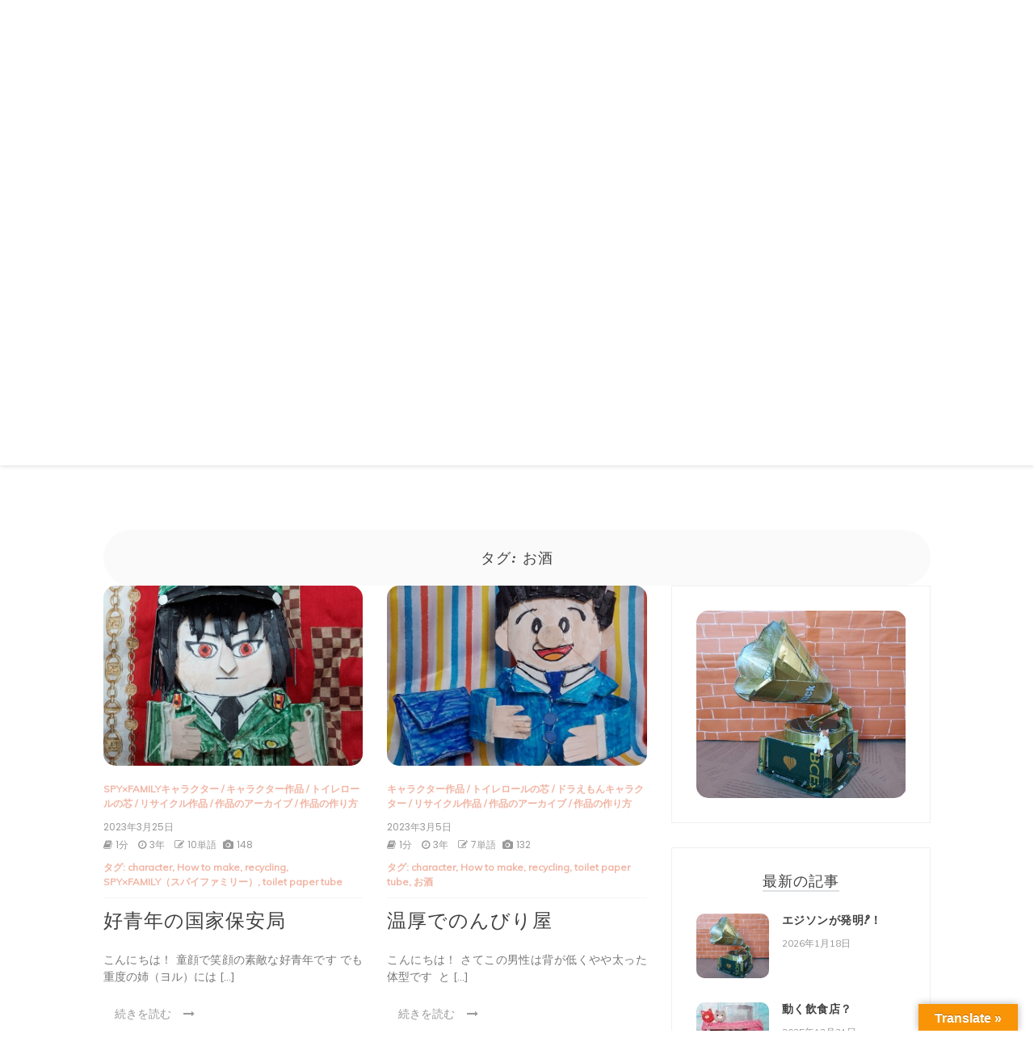

--- FILE ---
content_type: text/html; charset=UTF-8
request_url: http://kirienosato.com/tag/%E3%81%8A%E9%85%92/
body_size: 49789
content:

<!doctype html>
<html lang="ja">
<head>
	<meta charset="UTF-8">
	<link rel="profile" href="https://gmpg.org/xfn/11">
	<meta name="viewport" content="width=device-width, initial-scale=1, shrink-to-fit=no">	
	<meta name='robots' content='index, follow, max-image-preview:large, max-snippet:-1, max-video-preview:-1' />

	<!-- This site is optimized with the Yoast SEO plugin v24.5 - https://yoast.com/wordpress/plugins/seo/ -->
	<title>お酒 アーカイブ -</title>
	<link rel="canonical" href="http://kirienosato.com/tag/お酒/" />
	<meta property="og:locale" content="ja_JP" />
	<meta property="og:type" content="article" />
	<meta property="og:title" content="お酒 アーカイブ -" />
	<meta property="og:url" content="http://kirienosato.com/tag/お酒/" />
	<meta name="twitter:card" content="summary_large_image" />
	<meta name="twitter:site" content="@toryuneko1" />
	<script type="application/ld+json" class="yoast-schema-graph">{"@context":"https://schema.org","@graph":[{"@type":"CollectionPage","@id":"http://kirienosato.com/tag/%e3%81%8a%e9%85%92/","url":"http://kirienosato.com/tag/%e3%81%8a%e9%85%92/","name":"お酒 アーカイブ -","isPartOf":{"@id":"http://kirienosato.com/#website"},"primaryImageOfPage":{"@id":"http://kirienosato.com/tag/%e3%81%8a%e9%85%92/#primaryimage"},"image":{"@id":"http://kirienosato.com/tag/%e3%81%8a%e9%85%92/#primaryimage"},"thumbnailUrl":"http://kirienosato.com/wp-content/uploads/2023/03/20230325_142931.jpg","breadcrumb":{"@id":"http://kirienosato.com/tag/%e3%81%8a%e9%85%92/#breadcrumb"},"inLanguage":"ja"},{"@type":"ImageObject","inLanguage":"ja","@id":"http://kirienosato.com/tag/%e3%81%8a%e9%85%92/#primaryimage","url":"http://kirienosato.com/wp-content/uploads/2023/03/20230325_142931.jpg","contentUrl":"http://kirienosato.com/wp-content/uploads/2023/03/20230325_142931.jpg","width":1063,"height":1310,"caption":"ユーリ・ブライア"},{"@type":"BreadcrumbList","@id":"http://kirienosato.com/tag/%e3%81%8a%e9%85%92/#breadcrumb","itemListElement":[{"@type":"ListItem","position":1,"name":"ホーム","item":"http://kirienosato.com/"},{"@type":"ListItem","position":2,"name":"お酒"}]},{"@type":"WebSite","@id":"http://kirienosato.com/#website","url":"http://kirienosato.com/","name":"蘇芳（すおう）の作品集","description":"","publisher":{"@id":"http://kirienosato.com/#/schema/person/2d429ec60391735364a5ffd86faf8c83"},"potentialAction":[{"@type":"SearchAction","target":{"@type":"EntryPoint","urlTemplate":"http://kirienosato.com/?s={search_term_string}"},"query-input":{"@type":"PropertyValueSpecification","valueRequired":true,"valueName":"search_term_string"}}],"inLanguage":"ja"},{"@type":["Person","Organization"],"@id":"http://kirienosato.com/#/schema/person/2d429ec60391735364a5ffd86faf8c83","name":"kirienosato","image":{"@type":"ImageObject","inLanguage":"ja","@id":"http://kirienosato.com/#/schema/person/image/","url":"http://0.gravatar.com/avatar/30257d9acbafc21025a85bba99d7f7b3?s=96&d=mm&r=g","contentUrl":"http://0.gravatar.com/avatar/30257d9acbafc21025a85bba99d7f7b3?s=96&d=mm&r=g","caption":"kirienosato"},"logo":{"@id":"http://kirienosato.com/#/schema/person/image/"},"description":"切り絵作品・チョークアート作品・リサイクル作品・ペイント作品の作品集と作品の作り方も英語と日本語で紹介しています","sameAs":["http://kirienosato.com","https://x.com/toryuneko1"]}]}</script>
	<!-- / Yoast SEO plugin. -->


<link rel='dns-prefetch' href='//webfonts.xserver.jp' />
<link rel='dns-prefetch' href='//translate.google.com' />
<link rel='dns-prefetch' href='//fonts.googleapis.com' />
<link rel="alternate" type="application/rss+xml" title=" &raquo; フィード" href="http://kirienosato.com/feed/" />
<link rel="alternate" type="application/rss+xml" title=" &raquo; コメントフィード" href="http://kirienosato.com/comments/feed/" />
<link rel="alternate" type="application/rss+xml" title=" &raquo; お酒 タグのフィード" href="http://kirienosato.com/tag/%e3%81%8a%e9%85%92/feed/" />
<script type="text/javascript">
/* <![CDATA[ */
window._wpemojiSettings = {"baseUrl":"https:\/\/s.w.org\/images\/core\/emoji\/15.0.3\/72x72\/","ext":".png","svgUrl":"https:\/\/s.w.org\/images\/core\/emoji\/15.0.3\/svg\/","svgExt":".svg","source":{"concatemoji":"http:\/\/kirienosato.com\/wp-includes\/js\/wp-emoji-release.min.js?ver=6.5.7"}};
/*! This file is auto-generated */
!function(i,n){var o,s,e;function c(e){try{var t={supportTests:e,timestamp:(new Date).valueOf()};sessionStorage.setItem(o,JSON.stringify(t))}catch(e){}}function p(e,t,n){e.clearRect(0,0,e.canvas.width,e.canvas.height),e.fillText(t,0,0);var t=new Uint32Array(e.getImageData(0,0,e.canvas.width,e.canvas.height).data),r=(e.clearRect(0,0,e.canvas.width,e.canvas.height),e.fillText(n,0,0),new Uint32Array(e.getImageData(0,0,e.canvas.width,e.canvas.height).data));return t.every(function(e,t){return e===r[t]})}function u(e,t,n){switch(t){case"flag":return n(e,"\ud83c\udff3\ufe0f\u200d\u26a7\ufe0f","\ud83c\udff3\ufe0f\u200b\u26a7\ufe0f")?!1:!n(e,"\ud83c\uddfa\ud83c\uddf3","\ud83c\uddfa\u200b\ud83c\uddf3")&&!n(e,"\ud83c\udff4\udb40\udc67\udb40\udc62\udb40\udc65\udb40\udc6e\udb40\udc67\udb40\udc7f","\ud83c\udff4\u200b\udb40\udc67\u200b\udb40\udc62\u200b\udb40\udc65\u200b\udb40\udc6e\u200b\udb40\udc67\u200b\udb40\udc7f");case"emoji":return!n(e,"\ud83d\udc26\u200d\u2b1b","\ud83d\udc26\u200b\u2b1b")}return!1}function f(e,t,n){var r="undefined"!=typeof WorkerGlobalScope&&self instanceof WorkerGlobalScope?new OffscreenCanvas(300,150):i.createElement("canvas"),a=r.getContext("2d",{willReadFrequently:!0}),o=(a.textBaseline="top",a.font="600 32px Arial",{});return e.forEach(function(e){o[e]=t(a,e,n)}),o}function t(e){var t=i.createElement("script");t.src=e,t.defer=!0,i.head.appendChild(t)}"undefined"!=typeof Promise&&(o="wpEmojiSettingsSupports",s=["flag","emoji"],n.supports={everything:!0,everythingExceptFlag:!0},e=new Promise(function(e){i.addEventListener("DOMContentLoaded",e,{once:!0})}),new Promise(function(t){var n=function(){try{var e=JSON.parse(sessionStorage.getItem(o));if("object"==typeof e&&"number"==typeof e.timestamp&&(new Date).valueOf()<e.timestamp+604800&&"object"==typeof e.supportTests)return e.supportTests}catch(e){}return null}();if(!n){if("undefined"!=typeof Worker&&"undefined"!=typeof OffscreenCanvas&&"undefined"!=typeof URL&&URL.createObjectURL&&"undefined"!=typeof Blob)try{var e="postMessage("+f.toString()+"("+[JSON.stringify(s),u.toString(),p.toString()].join(",")+"));",r=new Blob([e],{type:"text/javascript"}),a=new Worker(URL.createObjectURL(r),{name:"wpTestEmojiSupports"});return void(a.onmessage=function(e){c(n=e.data),a.terminate(),t(n)})}catch(e){}c(n=f(s,u,p))}t(n)}).then(function(e){for(var t in e)n.supports[t]=e[t],n.supports.everything=n.supports.everything&&n.supports[t],"flag"!==t&&(n.supports.everythingExceptFlag=n.supports.everythingExceptFlag&&n.supports[t]);n.supports.everythingExceptFlag=n.supports.everythingExceptFlag&&!n.supports.flag,n.DOMReady=!1,n.readyCallback=function(){n.DOMReady=!0}}).then(function(){return e}).then(function(){var e;n.supports.everything||(n.readyCallback(),(e=n.source||{}).concatemoji?t(e.concatemoji):e.wpemoji&&e.twemoji&&(t(e.twemoji),t(e.wpemoji)))}))}((window,document),window._wpemojiSettings);
/* ]]> */
</script>
<style id='wp-emoji-styles-inline-css' type='text/css'>

	img.wp-smiley, img.emoji {
		display: inline !important;
		border: none !important;
		box-shadow: none !important;
		height: 1em !important;
		width: 1em !important;
		margin: 0 0.07em !important;
		vertical-align: -0.1em !important;
		background: none !important;
		padding: 0 !important;
	}
</style>
<link rel='stylesheet' id='wp-block-library-css' href='http://kirienosato.com/wp-includes/css/dist/block-library/style.min.css?ver=6.5.7' type='text/css' media='all' />
<style id='wp-block-library-theme-inline-css' type='text/css'>
.wp-block-audio figcaption{color:#555;font-size:13px;text-align:center}.is-dark-theme .wp-block-audio figcaption{color:#ffffffa6}.wp-block-audio{margin:0 0 1em}.wp-block-code{border:1px solid #ccc;border-radius:4px;font-family:Menlo,Consolas,monaco,monospace;padding:.8em 1em}.wp-block-embed figcaption{color:#555;font-size:13px;text-align:center}.is-dark-theme .wp-block-embed figcaption{color:#ffffffa6}.wp-block-embed{margin:0 0 1em}.blocks-gallery-caption{color:#555;font-size:13px;text-align:center}.is-dark-theme .blocks-gallery-caption{color:#ffffffa6}.wp-block-image figcaption{color:#555;font-size:13px;text-align:center}.is-dark-theme .wp-block-image figcaption{color:#ffffffa6}.wp-block-image{margin:0 0 1em}.wp-block-pullquote{border-bottom:4px solid;border-top:4px solid;color:currentColor;margin-bottom:1.75em}.wp-block-pullquote cite,.wp-block-pullquote footer,.wp-block-pullquote__citation{color:currentColor;font-size:.8125em;font-style:normal;text-transform:uppercase}.wp-block-quote{border-left:.25em solid;margin:0 0 1.75em;padding-left:1em}.wp-block-quote cite,.wp-block-quote footer{color:currentColor;font-size:.8125em;font-style:normal;position:relative}.wp-block-quote.has-text-align-right{border-left:none;border-right:.25em solid;padding-left:0;padding-right:1em}.wp-block-quote.has-text-align-center{border:none;padding-left:0}.wp-block-quote.is-large,.wp-block-quote.is-style-large,.wp-block-quote.is-style-plain{border:none}.wp-block-search .wp-block-search__label{font-weight:700}.wp-block-search__button{border:1px solid #ccc;padding:.375em .625em}:where(.wp-block-group.has-background){padding:1.25em 2.375em}.wp-block-separator.has-css-opacity{opacity:.4}.wp-block-separator{border:none;border-bottom:2px solid;margin-left:auto;margin-right:auto}.wp-block-separator.has-alpha-channel-opacity{opacity:1}.wp-block-separator:not(.is-style-wide):not(.is-style-dots){width:100px}.wp-block-separator.has-background:not(.is-style-dots){border-bottom:none;height:1px}.wp-block-separator.has-background:not(.is-style-wide):not(.is-style-dots){height:2px}.wp-block-table{margin:0 0 1em}.wp-block-table td,.wp-block-table th{word-break:normal}.wp-block-table figcaption{color:#555;font-size:13px;text-align:center}.is-dark-theme .wp-block-table figcaption{color:#ffffffa6}.wp-block-video figcaption{color:#555;font-size:13px;text-align:center}.is-dark-theme .wp-block-video figcaption{color:#ffffffa6}.wp-block-video{margin:0 0 1em}.wp-block-template-part.has-background{margin-bottom:0;margin-top:0;padding:1.25em 2.375em}
</style>
<style id='classic-theme-styles-inline-css' type='text/css'>
/*! This file is auto-generated */
.wp-block-button__link{color:#fff;background-color:#32373c;border-radius:9999px;box-shadow:none;text-decoration:none;padding:calc(.667em + 2px) calc(1.333em + 2px);font-size:1.125em}.wp-block-file__button{background:#32373c;color:#fff;text-decoration:none}
</style>
<style id='global-styles-inline-css' type='text/css'>
body{--wp--preset--color--black: #000000;--wp--preset--color--cyan-bluish-gray: #abb8c3;--wp--preset--color--white: #ffffff;--wp--preset--color--pale-pink: #f78da7;--wp--preset--color--vivid-red: #cf2e2e;--wp--preset--color--luminous-vivid-orange: #ff6900;--wp--preset--color--luminous-vivid-amber: #fcb900;--wp--preset--color--light-green-cyan: #7bdcb5;--wp--preset--color--vivid-green-cyan: #00d084;--wp--preset--color--pale-cyan-blue: #8ed1fc;--wp--preset--color--vivid-cyan-blue: #0693e3;--wp--preset--color--vivid-purple: #9b51e0;--wp--preset--gradient--vivid-cyan-blue-to-vivid-purple: linear-gradient(135deg,rgba(6,147,227,1) 0%,rgb(155,81,224) 100%);--wp--preset--gradient--light-green-cyan-to-vivid-green-cyan: linear-gradient(135deg,rgb(122,220,180) 0%,rgb(0,208,130) 100%);--wp--preset--gradient--luminous-vivid-amber-to-luminous-vivid-orange: linear-gradient(135deg,rgba(252,185,0,1) 0%,rgba(255,105,0,1) 100%);--wp--preset--gradient--luminous-vivid-orange-to-vivid-red: linear-gradient(135deg,rgba(255,105,0,1) 0%,rgb(207,46,46) 100%);--wp--preset--gradient--very-light-gray-to-cyan-bluish-gray: linear-gradient(135deg,rgb(238,238,238) 0%,rgb(169,184,195) 100%);--wp--preset--gradient--cool-to-warm-spectrum: linear-gradient(135deg,rgb(74,234,220) 0%,rgb(151,120,209) 20%,rgb(207,42,186) 40%,rgb(238,44,130) 60%,rgb(251,105,98) 80%,rgb(254,248,76) 100%);--wp--preset--gradient--blush-light-purple: linear-gradient(135deg,rgb(255,206,236) 0%,rgb(152,150,240) 100%);--wp--preset--gradient--blush-bordeaux: linear-gradient(135deg,rgb(254,205,165) 0%,rgb(254,45,45) 50%,rgb(107,0,62) 100%);--wp--preset--gradient--luminous-dusk: linear-gradient(135deg,rgb(255,203,112) 0%,rgb(199,81,192) 50%,rgb(65,88,208) 100%);--wp--preset--gradient--pale-ocean: linear-gradient(135deg,rgb(255,245,203) 0%,rgb(182,227,212) 50%,rgb(51,167,181) 100%);--wp--preset--gradient--electric-grass: linear-gradient(135deg,rgb(202,248,128) 0%,rgb(113,206,126) 100%);--wp--preset--gradient--midnight: linear-gradient(135deg,rgb(2,3,129) 0%,rgb(40,116,252) 100%);--wp--preset--font-size--small: 13px;--wp--preset--font-size--medium: 20px;--wp--preset--font-size--large: 36px;--wp--preset--font-size--x-large: 42px;--wp--preset--spacing--20: 0.44rem;--wp--preset--spacing--30: 0.67rem;--wp--preset--spacing--40: 1rem;--wp--preset--spacing--50: 1.5rem;--wp--preset--spacing--60: 2.25rem;--wp--preset--spacing--70: 3.38rem;--wp--preset--spacing--80: 5.06rem;--wp--preset--shadow--natural: 6px 6px 9px rgba(0, 0, 0, 0.2);--wp--preset--shadow--deep: 12px 12px 50px rgba(0, 0, 0, 0.4);--wp--preset--shadow--sharp: 6px 6px 0px rgba(0, 0, 0, 0.2);--wp--preset--shadow--outlined: 6px 6px 0px -3px rgba(255, 255, 255, 1), 6px 6px rgba(0, 0, 0, 1);--wp--preset--shadow--crisp: 6px 6px 0px rgba(0, 0, 0, 1);}:where(.is-layout-flex){gap: 0.5em;}:where(.is-layout-grid){gap: 0.5em;}body .is-layout-flex{display: flex;}body .is-layout-flex{flex-wrap: wrap;align-items: center;}body .is-layout-flex > *{margin: 0;}body .is-layout-grid{display: grid;}body .is-layout-grid > *{margin: 0;}:where(.wp-block-columns.is-layout-flex){gap: 2em;}:where(.wp-block-columns.is-layout-grid){gap: 2em;}:where(.wp-block-post-template.is-layout-flex){gap: 1.25em;}:where(.wp-block-post-template.is-layout-grid){gap: 1.25em;}.has-black-color{color: var(--wp--preset--color--black) !important;}.has-cyan-bluish-gray-color{color: var(--wp--preset--color--cyan-bluish-gray) !important;}.has-white-color{color: var(--wp--preset--color--white) !important;}.has-pale-pink-color{color: var(--wp--preset--color--pale-pink) !important;}.has-vivid-red-color{color: var(--wp--preset--color--vivid-red) !important;}.has-luminous-vivid-orange-color{color: var(--wp--preset--color--luminous-vivid-orange) !important;}.has-luminous-vivid-amber-color{color: var(--wp--preset--color--luminous-vivid-amber) !important;}.has-light-green-cyan-color{color: var(--wp--preset--color--light-green-cyan) !important;}.has-vivid-green-cyan-color{color: var(--wp--preset--color--vivid-green-cyan) !important;}.has-pale-cyan-blue-color{color: var(--wp--preset--color--pale-cyan-blue) !important;}.has-vivid-cyan-blue-color{color: var(--wp--preset--color--vivid-cyan-blue) !important;}.has-vivid-purple-color{color: var(--wp--preset--color--vivid-purple) !important;}.has-black-background-color{background-color: var(--wp--preset--color--black) !important;}.has-cyan-bluish-gray-background-color{background-color: var(--wp--preset--color--cyan-bluish-gray) !important;}.has-white-background-color{background-color: var(--wp--preset--color--white) !important;}.has-pale-pink-background-color{background-color: var(--wp--preset--color--pale-pink) !important;}.has-vivid-red-background-color{background-color: var(--wp--preset--color--vivid-red) !important;}.has-luminous-vivid-orange-background-color{background-color: var(--wp--preset--color--luminous-vivid-orange) !important;}.has-luminous-vivid-amber-background-color{background-color: var(--wp--preset--color--luminous-vivid-amber) !important;}.has-light-green-cyan-background-color{background-color: var(--wp--preset--color--light-green-cyan) !important;}.has-vivid-green-cyan-background-color{background-color: var(--wp--preset--color--vivid-green-cyan) !important;}.has-pale-cyan-blue-background-color{background-color: var(--wp--preset--color--pale-cyan-blue) !important;}.has-vivid-cyan-blue-background-color{background-color: var(--wp--preset--color--vivid-cyan-blue) !important;}.has-vivid-purple-background-color{background-color: var(--wp--preset--color--vivid-purple) !important;}.has-black-border-color{border-color: var(--wp--preset--color--black) !important;}.has-cyan-bluish-gray-border-color{border-color: var(--wp--preset--color--cyan-bluish-gray) !important;}.has-white-border-color{border-color: var(--wp--preset--color--white) !important;}.has-pale-pink-border-color{border-color: var(--wp--preset--color--pale-pink) !important;}.has-vivid-red-border-color{border-color: var(--wp--preset--color--vivid-red) !important;}.has-luminous-vivid-orange-border-color{border-color: var(--wp--preset--color--luminous-vivid-orange) !important;}.has-luminous-vivid-amber-border-color{border-color: var(--wp--preset--color--luminous-vivid-amber) !important;}.has-light-green-cyan-border-color{border-color: var(--wp--preset--color--light-green-cyan) !important;}.has-vivid-green-cyan-border-color{border-color: var(--wp--preset--color--vivid-green-cyan) !important;}.has-pale-cyan-blue-border-color{border-color: var(--wp--preset--color--pale-cyan-blue) !important;}.has-vivid-cyan-blue-border-color{border-color: var(--wp--preset--color--vivid-cyan-blue) !important;}.has-vivid-purple-border-color{border-color: var(--wp--preset--color--vivid-purple) !important;}.has-vivid-cyan-blue-to-vivid-purple-gradient-background{background: var(--wp--preset--gradient--vivid-cyan-blue-to-vivid-purple) !important;}.has-light-green-cyan-to-vivid-green-cyan-gradient-background{background: var(--wp--preset--gradient--light-green-cyan-to-vivid-green-cyan) !important;}.has-luminous-vivid-amber-to-luminous-vivid-orange-gradient-background{background: var(--wp--preset--gradient--luminous-vivid-amber-to-luminous-vivid-orange) !important;}.has-luminous-vivid-orange-to-vivid-red-gradient-background{background: var(--wp--preset--gradient--luminous-vivid-orange-to-vivid-red) !important;}.has-very-light-gray-to-cyan-bluish-gray-gradient-background{background: var(--wp--preset--gradient--very-light-gray-to-cyan-bluish-gray) !important;}.has-cool-to-warm-spectrum-gradient-background{background: var(--wp--preset--gradient--cool-to-warm-spectrum) !important;}.has-blush-light-purple-gradient-background{background: var(--wp--preset--gradient--blush-light-purple) !important;}.has-blush-bordeaux-gradient-background{background: var(--wp--preset--gradient--blush-bordeaux) !important;}.has-luminous-dusk-gradient-background{background: var(--wp--preset--gradient--luminous-dusk) !important;}.has-pale-ocean-gradient-background{background: var(--wp--preset--gradient--pale-ocean) !important;}.has-electric-grass-gradient-background{background: var(--wp--preset--gradient--electric-grass) !important;}.has-midnight-gradient-background{background: var(--wp--preset--gradient--midnight) !important;}.has-small-font-size{font-size: var(--wp--preset--font-size--small) !important;}.has-medium-font-size{font-size: var(--wp--preset--font-size--medium) !important;}.has-large-font-size{font-size: var(--wp--preset--font-size--large) !important;}.has-x-large-font-size{font-size: var(--wp--preset--font-size--x-large) !important;}
.wp-block-navigation a:where(:not(.wp-element-button)){color: inherit;}
:where(.wp-block-post-template.is-layout-flex){gap: 1.25em;}:where(.wp-block-post-template.is-layout-grid){gap: 1.25em;}
:where(.wp-block-columns.is-layout-flex){gap: 2em;}:where(.wp-block-columns.is-layout-grid){gap: 2em;}
.wp-block-pullquote{font-size: 1.5em;line-height: 1.6;}
</style>
<link rel='stylesheet' id='google-language-translator-css' href='http://kirienosato.com/wp-content/plugins/google-language-translator/css/style.css?ver=6.0.20' type='text/css' media='' />
<link rel='stylesheet' id='glt-toolbar-styles-css' href='http://kirienosato.com/wp-content/plugins/google-language-translator/css/toolbar.css?ver=6.0.20' type='text/css' media='' />
<link rel='stylesheet' id='mashsb-styles-css' href='http://kirienosato.com/wp-content/plugins/mashsharer/assets/css/mashsb.min.css?ver=4.0.47' type='text/css' media='all' />
<style id='mashsb-styles-inline-css' type='text/css'>
.mashsb-count {color:#cccccc;}@media only screen and (min-width:568px){.mashsb-buttons a {min-width: 177px;}}
</style>
<link rel='stylesheet' id='toc-screen-css' href='http://kirienosato.com/wp-content/plugins/table-of-contents-plus/screen.min.css?ver=2411.1' type='text/css' media='all' />
<link rel='stylesheet' id='kenwheeler-slicktheme-css' href='http://kirienosato.com/wp-content/themes/new-blog/css/slick-theme.css?ver=6.5.7' type='text/css' media='all' />
<link rel='stylesheet' id='bootstrap-css' href='http://kirienosato.com/wp-content/themes/new-blog/css/bootstrap.css?ver=6.5.7' type='text/css' media='all' />
<link rel='stylesheet' id='new-blog-style-css' href='http://kirienosato.com/wp-content/themes/new-blog/style.css?ver=6.5.7' type='text/css' media='all' />
<link rel='stylesheet' id='new-blog-jr-style-css' href='http://kirienosato.com/wp-content/themes/new-blog-jr/style.css?ver=1.1.3' type='text/css' media='all' />
<link rel='stylesheet' id='new-blog-jr-google-fonts-css' href='//fonts.googleapis.com/css?family=Courgette' type='text/css' media='all' />
<link rel='stylesheet' id='kenwheeler-slick-css' href='http://kirienosato.com/wp-content/themes/new-blog/css/slick.css?ver=1.9.0' type='text/css' media='all' />
<link rel='stylesheet' id='new-blog-sidenav-css' href='http://kirienosato.com/wp-content/themes/new-blog/css/sidenav.css?ver=1.0.0' type='text/css' media='all' />
<link rel='stylesheet' id='font-awesome-css' href='http://kirienosato.com/wp-content/themes/new-blog/css/font-awesome.css?ver=1.9.0' type='text/css' media='all' />
<link rel='stylesheet' id='google-webfonts-css' href='//fonts.googleapis.com/css?family=Kaushan+Script|Poppins|Muli' type='text/css' media='all' />
<script type="text/javascript" src="http://kirienosato.com/wp-includes/js/jquery/jquery.min.js?ver=3.7.1" id="jquery-core-js"></script>
<script type="text/javascript" src="http://kirienosato.com/wp-includes/js/jquery/jquery-migrate.min.js?ver=3.4.1" id="jquery-migrate-js"></script>
<script type="text/javascript" src="//webfonts.xserver.jp/js/xserverv3.js?fadein=0&amp;ver=2.0.9" id="typesquare_std-js"></script>
<script type="text/javascript" id="mashsb-js-extra">
/* <![CDATA[ */
var mashsb = {"shares":"0","round_shares":"1","animate_shares":"0","dynamic_buttons":"0","share_url":"http:\/\/kirienosato.com\/2023\/03\/25\/%e5%a5%bd%e9%9d%92%e5%b9%b4%e3%81%ae%e5%9b%bd%e5%ae%b6%e4%bf%9d%e5%ae%89%e5%b1%80\/","title":"%E5%A5%BD%E9%9D%92%E5%B9%B4%E3%81%AE%E5%9B%BD%E5%AE%B6%E4%BF%9D%E5%AE%89%E5%B1%80","image":"http:\/\/kirienosato.com\/wp-content\/uploads\/2023\/03\/20230325_142931.jpg","desc":"\u3053\u3093\u306b\u3061\u306f\uff01\n\n\n\n\u7ae5\u9854\u3067\u7b11\u9854\u306e\u7d20\u6575\u306a\u597d\u9752\u5e74\u3067\u3059\n\n\n\n\n\n\n\n\u3067\u3082\u91cd\u5ea6\u306e\u59c9\uff08\u30e8\u30eb\uff09\u306b\u306f\n\n\n\n\n\n\n\n\u5f37\u3044\u611b\u7740\u30fb\u57f7\u7740\u3092\u6301\u3063\u3066\u3044\u307e\u3059\n\n\n\n\n\n\n\n\n\n\n\n\u3068\u3082\u3042\u308c\u30e8\u30eb\u306e\u63f4\u52a9\u3067\u30a8\u30ea\u30fc\u30c8\u30b3\u30fc\u30b9\u3092\u9032\u307f\n\n\n\n\n\n\n\n\u5916\u52d9\u7701\u306b\u5c31\u8077\u3057\u305f\u304c\u3001\n\n\n\n\n\n\n\n\u3068\u3053\u308d\u304c1\u5e74\u307b\u3069\u524d\u306b\n\n\n\n\u56fd\u5bb6\u4fdd\u5b89\u5c40\u3078\u7570\u52d5\u3057\u307e\u3057\u305f\n\n\n\n\n\n\n\n\u305d\u3057\u3066\u4e0d\u5b89\u5b9a\u306a\u60c5\u52e2\u3092\u8105\u304b\u3059\n\n\n\n\u4e0d\u7a4f\u5206\u5b50\u306e\u6458\u767a\u306b\u5954\u8d70\u3059\u308b\u508d\u3089\u6771\u56fd\u306b\u6f5c\u3080\n\n\n\n\u897f\u56fd\u30b9\u30d1\u30a4\u306e\u30ed\u30a4\u30c9\uff08\u9ec4\u660f\uff09\u3092\u8ffd\u3063\u3066\u3044\u308b\n\n\n\n\n\n\n\n\u30e6\u30fc\u30ea\u30fb\u30d6\u30e9\u30a4\u30a2\u3067\u3059\n\n\n\n\n\n\n\n\u30e6\u30fc\u30ea\u30fb\u30d6\u30e9\u30a4\u30a2\n\n\n\n\u3055\u3066\u56fd\u5bb6\u3092\u5b88\u308b\u3053\u3068\u304c\u59c9\u3092\u5b88\u308b\u3053\u3068\u306b\n\n\n\n\n\n\n\n\u7e4b\u304c\u308b\u3068\u3044\u3046\u4fe1\u5ff5\u306b\u3088\u308b\u3082\u306e\u3067\u3042\u308a\n\n\n\n\n\n\n\n\u3068\u3082\u3042\u308c\u56fd\u5bb6\u306e\u6575\u306b\u5bfe\u3057\u3066\u306f\u5bb9\u8d66\u304c\u7121\u3044\u3002\n\n\n\n\u7279\u306b\u5bb6\u65cf\u3092\u51b7\u305f\u304f\u3042\u3057\u3089\u3046\u8005\u3092\u8efd\u8511\u3057\u3001\n\n\n\n\n\n\n\n\n\n\n\n\u305d\u3046\u3044\u3063\u305f\u4eba\u7269\u306b\u5bfe\u3057\u3066\u306f\u653b\u6483\u7684\u306b\u306a\u308b\u3002\n\n\n\n\n\n\n\n\u305d\u308c\u306f\u305d\u3046\u3068\u56fd\u5bb6\u306e\u6575\u3067\u3042\u308d\u3046\u3068\u3082\n\n\n\n\u5bb6\u65cf\u306e\u70ba\u306b\u884c\u52d5\u3057\u3066\u3044\u305f\u8005\u306b\u306f\n\n\n\n\n\n\n\n\u5f7c\u306a\u308a\u306b\u914d\u616e\u3092\u793a\u3057\u3066\u307e\u3059\n\n\n\n\u305d\u306e\u7d50\u672b\u306b\u7269\u6182\u3052\u306a\u8868\u60c5\u3092\u6d6e\u304b\u3079\u3066\u307e\u3059\n\n\n\n\n\n\n\n\u624b\u306e\u713c\u3051\u308b\u5f1f\u3068\u3057\u3066\u59c9\uff08\u30e8\u30eb\uff09\u3060\u3051\u3067\u306a\u304f\n\n\n\n\u30ed\u30a4\u30c9\u3084\u8077\u5834\u306e\u540c\u50da\u304b\u3089\u3082\n\n\n\n\n\n\n\n\n\n\n\n\u53ef\u611b\u304c\u3089\u308c\u3066\u3044\u307e\u3059\n\n\n\n\u81ea\u7acb\u3057\u305f\u9752\u5e74\u3067\u3042\u308b\u305f\u3081\u5fd8\u308c\u304c\u3061\u3067\u3042\u308b\u304c\u3001\n\n\n\n\n\n\n\n\u3067\u3082\u307e\u3060\u6210\u4eba\u3057\u3066\u9593\u3082\u306a\u3044\u82e5\u8005\u3067\u3082\u3042\u308b\u3002\n\n\n\n\u305d\u3057\u3066\u7d14\u7c8b\u306a\u304a\u3060\u3066\u3084\u8a89\u3081\u6bba\u3057\u306b\u5f31\u3044\u3067\u3059\n\n\n\n\n\n\n\n\n\n\n\n\u59c9\u306b\u3064\u3044\u3066\n\n\n\n\u3067\u306f\u7406\u60f3\u7684\u306a\u5224\u65ad\u529b\u304c\u306a\u304f\n\n\n\n\u5f7c\u5973\u306e\u6599\u7406\u304c\u4e0b\u624b\u3067\n\n\n\n\n\n\n\n\u4f53\u304c\u62d2\u5426\u53cd\u5fdc\u3092\u793a\u3057\u306a\u304c\u3089\u3082\n\n\n\n\n\n\n\n\u7f8e\u5473\u3057\u3044\u3068\u8a00\u3063\u3066\u98df\u3079\u7d9a\u3051\u305f\u308a\n\n\n\n\n\n\n\n\u305d\u3057\u3066\u5f7c\u5973\u306e\u3069\u3093\u306a\u306b\u5fa1\u7c97\u672b\u306a\u8a00\u3044\u8a33\u3082\n\n\n\n\u4fe1\u3058\u3066\u3057\u307e\u3046\u30a4\u30b1\u30e1\u30f3\u3067\u306f\u306a\u3044\u7537\u6027\u3067\u3059\n\n\n\n\n\n\n\n\u3067\u306f\u5e7c\u5c11\u671f\u306b\u81ea\u5206\u3092\u652f\u3048\u3066\u304f\u308c\u305f\u59c9\u306f\n\n\n\n\u6bcd\u89aa\u306e\u3088\u3046\u3067\u51c4\u304f\u611b\u7740\u304c\u3042\u308a\u307e\u3059\n\n\n\n\n\n\n\n\u80fd\u529b\n\n\n\n\u3057\u304b\u3057\u5b50\u3069\u3082\u306e\u3053\u308d\u304b\u3089\u4e08\u592b\u306a\u4f53\u3067\n\n\n\n\n\n\n\n\u982d\u304b\u3089\u8840\u304c\u6b62\u307e\u3089\u306a\u3044\u72b6\u614b\u3067\u3082\n\n\n\n\u75c5\u9662\u306b\u884c\u304b\u306a\u304b\u3063\u305f\u308a\n\n\n\n\n\n\n\n\u3068\u3082\u3042\u308c4\u65e5\u5fb9\u591c\u306e\u5f8c\u306b\u8eca\u3067\u3072\u304b\u308c\u3066\u3082\n\n\n\n\n\n\n\n\u7fcc\u65e5\u306f\u5e73\u6c17\u3067\u4ed5\u4e8b\u3092\u7d9a\u3051\u308b\u307b\u3069\n\n\n\n\n\n\n\n\u5f37\u3044\u751f\u547d\u529b\u304c\u3042\u308a\u307e\u3059\n\n\n\n\n\n\n\n\u4fdd\u5b89\u5c40\u54e1\u3068\u3057\u3066\u306e\u80fd\u529b\u306f\u9ad8\u304f\n\n\n\n\n\n\n\n\u4eba\u9593\u5473\u304c\u3042\u308a\u307e\u3059\n\n\n\n\u305d\u308c\u306f\u305d\u3046\u3068\u672c\u3092\u8aad\u307f\u52c9\u5f37\u71b1\u5fc3\u3067\n\n\n\n\n\n\n\n\u8aad\u3093\u3060\u4e8b\u67c4\u3092\u5f8c\u307e\u3067\u3057\u3063\u304b\u308a\u899a\u3048\u3066\u3044\u308b\u306e\u3067\n\n\n\n\u30a4\u30f3\u30c6\u30ea\u7cfb\u3078\u3068\u6210\u9577\u3057\u307e\u3057\u305f\n\n\n\n\n\n\n\n\u305d\u3057\u3066\u4ed5\u4e8b\u3067\u306e\u51f6\u66b4\u306a\u9762\u304c\u76ee\u7acb\u3064\u304c\u3001\n\n\n\n\n\n\n\n\u5143\u306f\u5916\u52d9\u7701\u8077\u54e1\u5fd7\u671b\u3060\u3063\u305f\u3060\u3051\u3042\u3063\u3066\n\n\n\n\u982d\u8133\u9762\u3082\u7121\u99c4\u304c\u306a\u3044\u3067\u3059\n\n\n\n\n\n\n\n\u59c9\u3068\u4e00\u7dd2\u3067\u304a\u9152\u3092\u98f2\u3080\u3068\u60aa\u304f\u306a\u308b\n\n\n\n\n\n\n\n\n\n\n\n\u4ee5\u4e0a\u7c21\u5358\u306b\u8aac\u660e\u3092\u3057\u307e\u3057\u305f\n\n\n\n\uff0a\uff0a\uff0a\uff0a\uff0a\uff0a\uff0a\uff0a\uff0a\uff0a\uff0a\uff0a\uff0a\uff0a\uff0a\uff0a\uff0a\uff0a\n\n\n\n\u305d\u3057\u3066\u6642\u3005\u30d5\u30a9\u30fc\u30b8\u30e3\u30fc\u5bb6\u3078\u904a\u3073\u306b\u6765\u308b\u306e\u306f\n\n\n\n\n\n\n\n\u59c9\uff08\u30e8\u30eb\uff09\u306b\u4f1a\u3044\u305f\u3044\u3060\u3051\u3067\u306a\u304f\u3001\n\n\n\n\n\n\n\n\u3053\u3046\u3057\u305f\u4fdd\u5b89\u5c40\u54e1\u3068\u3057\u3066\u306e\n\n\n\n\u91cd\u8377\u304b\u3089\u89e3\u653e\u3055\u308c\u308b\n\n\n\n\n\n\n\n\u65e5\u5e38\u306e\u5bb6\u65cf\u611b\u3092\u611f\u3058\u305f\u3044\u5f1f\u3067\u3059\n\n\n\n\n\n\n\n\u767d\u306e\u30c8\u30a4\u30ec\u30ed\u30fc\u30eb\u306e\u82af\u3067\u4f5c\u308a\u307e\u3057\u305f\n\n\n\n\n\n\n\n\n\n\n\n\u30e8\u30eb\u30fb\u30d5\u30a9\u30fc\u30b8\u30e3\u30fc\uff08\u59c9\uff09\n\n\n\n\u3000\u3000\u3000\u3068\u4e00\u7dd2\n\n\n\n\n\n\n\nSPY\u00d7FAMILY\u30ad\u30e3\u30e9\u30af\u30bf\u30fc\n\n\n\n\n\n\n\n\u305d\u308c\u3067\u306f\u4f5c\u54c1\u306e\u4f5c\u308a\u65b9\u3092\u7d39\u4ecb\u3057\u307e\u3059\n\n\n\u30a8\u30b3\u30af\u30e9\u30d5\u30c8\u30e9\u30f3\u30ad\u30f3\u30b0\n\n\n\u30e6\u30fc\u30ea\u30fb\u30d6\u30e9\u30a4\u30a2\u306e\u4f5c\u308a\u65b9\n\n\n\n\u7528\u610f\u3059\u308b\u3082\u306e\n\n\n\n\u767d\u306e\u30c8\u30a4\u30ec\u30ed\u30fc\u30eb\u306e\u82af\u30fb\u30cf\u30b5\u30df\n\n\n\n\u30dc\u30f3\u30c9\u30fb\u30ab\u30e9\u30fc\u30da\u30f3\n\n\n\n\n\n\n\n\n\n\n\n\u9854\u3068\u4f53\u306e\u4f5c\u308a\u65b9\n\n\n\n\u2460\u3000\uff11\u3064\u76ee\u306e\u767d\u30c8\u30a4\u30ec\u30ed\u30fc\u30eb\u306e\u82af\u3092\u4f7f\u3046\n\n\n\n\n\n\n\n\u2461\u3000\u7aef\u304b\u3089\uff11\uff43\uff4d\u30fb\uff14\uff43\uff4d\u6e2c\u308b\n\n\n\n\n\n\n\n\u2462\u3000\uff11\uff43\uff4d\u30fb\uff14\uff43\uff4d\u6e2c\u3063\u305f\u6240\u3092\n\n\n\n\u6b21\u306b\u4e21\u7aef\u304b\u3089\uff11\uff0e\uff13\uff43\uff4d\u6e2c\u308b\n\n\n\n\n\n\n\n\u2463\u3000\uff11\uff0e\uff13\uff43\uff4d\u6e2c\u3063\u305f\u6240\u3092\n\n\n\n\u6b21\u306b\u30cf\u30b5\u30df\u3067\u3001\u6700\u5f8c\u306b\u5207\u308a\u8fbc\u307f\u3092\u5165\u308c\u308b\n\n\n\n\n\n\n\n\u2464\u3000\u5207\u308a\u8fbc\u307f\u3092\u5165\u308c\u305f\u6240\u3092\n\n\n\n\u6b21\u306b\u5185\u5074\u306b\u6298\u308b\n\n\n\n\u6700\u5f8c\u306b\u4e2d\u592e\u3092\uff13\uff43\uff4d\u306b\u3059\u308b\n\n\n\n\n\n\n\n\u6a2a\u304b\u3089\u898b\u305f\u6240\n\n\n\n\n\n\n\n\u53f3\u5074\u304b\u3089\u898b\u305f\u6240\n\n\n\n\n\n\n\n\u2465\u3000\u4e21\u7aef\u304b\u3089\uff11\uff43\uff4d\u6e2c\u308b\n\n\n\n\n\n\n\n\u2466\u3000\uff11\uff43\uff4d\u6e2c\u3063\u305f\u6240\u3092\n\n\n\n\u6b21\u306b\u5185\u5074\u306b\u6298\u308b\n\n\n\n\u6700\u5f8c\u306b\u4e2d\u592e\u3092\uff13\uff0e\uff15\uff43\uff4d\u306b\u3059\u308b\n\n\n\n\n\n\n\n\u5de6\u5074\u304b\u3089\u898b\u305f\u6240\n\n\n\n\n\n\n\n\u4e0a\u304b\u3089\u898b\u305f\u6240\n\n\n\n\n\n\n\n\n\n\n\n\u7e26\u306b\u3057\u3066\u3001\u6b21\u306b\u76ee\u3068\u53e3\u3092\u63cf\u304f\n\n\n\n\n\n\n\n\u9854\u306f\u30b3\u30d4\u30c3\u30af\uff08E00\uff09\u3067\u5857\u308b\n\n\n\n\u6b21\u306b\u76ee\u30fb\u53e3\u30fbY\u30b7\u30e3\u30c4\u306f\u9ed2\u30de\u30b8\u30c3\u30af\u3067\u63cf\u304f\n\n\n\n\u6700\u5f8c\u306b\u77b3\u306f\u8d64\u30da\u30f3\u3068\u8336\u8272\u30da\u30f3\u3067\u5857\u308b\n\n\n\n\n\n\n\n\u9aea\u306e\u4f5c\u308a\u65b9\n\n\n\n\u2460\u3000\uff12\u3064\u76ee\u306e\u767d\u30c8\u30a4\u30ec\u30ed\u30fc\u30eb\u306e\u82af\u3092\u4f7f\u3046\n\n\n\n\n\n\n\n\u2461\u3000\u7aef\u304b\u3089\uff15\uff43\uff4d\u6e2c\u308b\n\n\n\n\n\n\n\n\u2462\u3000\u30cf\u30b5\u30df\u3067\u5207\u308b\n\n\n\n\n\n\n\n\u2463\u3000\uff15\uff43\uff4d\u30c8\u30a4\u30ec\u30ed\u30fc\u30eb\u306e\u82af\u3092\u4f7f\u3046\n\n\n\n\u6b21\u306b\u9aea\u3092\u63cf\u304f\n\n\n\n\n\n\n\n\u2464\u3000\u30cf\u30b5\u30df\u3067\u3001\u6b21\u306b\u9aea\u3092\u5207\u308b\n\n\n\n\n\n\n\n\u9aea\u3092\u3001\u6b21\u306b\u9ed2\u30de\u30b8\u30c3\u30af\u3067\u5857\u308b\n\n\n\n\n\n\n\n\u8033\u306e\u4f5c\u308a\u65b9\n\n\n\n\u2460\u3000\u9aea\u3092\u4f5c\u3063\u305f\u6b8b\u308a\u3092\u4f7f\u3046\n\n\n\n\u6b21\u306b\u6a2a\uff12\uff43\uff4d\u00d7\u7e26\uff11\uff43\uff4d\u6e2c\u308b\n\n\n\n\u6700\u5f8c\u306b\u534a\u5186\u3092\u63cf\u304f\n\n\n\n\n\n\n\n\u2461\u3000\u30cf\u30b5\u30df\u3067\u3001\u6b21\u306b\u534a\u5186\u306b\u5207\u308b\n\n\n\n\n\n\n\n\u8033\u3092\u3001\u6b21\u306b\u30b3\u30d4\u30c3\u30af\uff08E00\uff09\u3067\u5857\u308b\n\n\n\n\n\n\n\n\u9f3b\u306e\u4f5c\u308a\u65b9\n\n\n\n\u2460\u3000\u8033\u3092\u4f5c\u3063\u305f\u6b8b\u308a\u3092\u4f7f\u3046\n\n\n\n\u6b21\u306b\uff11\uff0e\uff15\uff43\uff4d\u6b63\u65b9\u5f62\u306b\u3059\u308b\n\n\n\n\n\n\n\n\u2461\u3000\u30cf\u30b5\u30df\u3067\u3001\u6b21\u306b\u6b63\u65b9\u5f62\u306b\u5207\u308b\n\n\n\n\n\n\n\n\u9f3b\u3092\u3001\u6b21\u306b\u30b3\u30d4\u30c3\u30af\uff08E00\uff09\u3067\u5857\u308b\n\n\n\n\n\n\n\n\u670d\u306e\u4f5c\u308a\u65b9\n\n\n\n\u2460\u30003\u3064\u76ee\u306e\u767d\u30c8\u30a4\u30ec\u30ed\u30fc\u30eb\u306e\u82af\u3092\u4f7f\u3046\n\n\n\n\n\n\n\n\u2461\u3000\u7aef\u304b\u3089\uff17\uff0e\uff15\uff43\uff4d\u6e2c\u308b\n\n\n\n\n\n\n\n\u2462\u3000\u30cf\u30b5\u30df\u3067\u5207\u308b\n\n\n\n\n\n\n\n\u2463\u3000\uff17\uff0e\uff15\uff43\uff4d\u30c8\u30a4\u30ec\u30ed\u30fc\u30eb\u306e\u82af\u3092\u4f7f\u3046\n\n\n\n\u6b21\u306b\u7aef\u304b\u3089\uff16\uff0e\uff15\uff43\uff4d\u6e2c\u308b\n\n\n\n\n\n\n\n\u2464\u3000\uff16\uff0e\uff15\uff43\uff4d\u6e2c\u3063\u305f\u6240\u307e\u3067\n\n\n\n\u6b21\u306b\u30cf\u30b5\u30df\u3067\u5207\u308a\u8fbc\u307f\u3092\u5165\u308c\u308b\n\n\n\n\u6700\u5f8c\u306b\u5916\u5074\u306b\u6298\u308b\n\n\n\n\n\n\n\n\u2465\u3000\u30cf\u30b5\u30df\u3067\u5207\u308a\u8fbc\u307f\u3092\u5165\u308c\u305f\u6240\u3092\n\n\n\n\u3000\u3000\u6b21\u306b\u524d\u306b\u3059\u308b\n\n\n\n\n\n\n\n\u2466\u3000\u30cf\u30b5\u30df\u3067\u5207\u308a\u8fbc\u307f\u3092\u5165\u308c\u305f\u6240\u3092\n\n\n\n\u6b21\u306b\u30cf\u30b5\u30df\u3067\uff11\uff0e\uff15\uff43\uff4d\u4f4d\u5207\u308b\n\n\n\n\u6700\u5f8c\u306b\u4e09\u89d2\u306b\u6298\u308b\n\n\n\n\n\n\n\n\n\n\n\n\u5168\u4f53\u3092\u7dd1\u8272\u925b\u7b46\u3067\u5857\u308b\n\n\n\n\u6b21\u306b\u30dc\u30bf\u30f3\u306f\u9ec4\u8272\u30da\u30f3\u3067\u5857\u308b\n\n\n\n\u6700\u5f8c\u306b\u895f\u306e\u30d0\u30c3\u30b8\u306f\u8d64\u30da\u30f3\u3068\u9ec4\u8272\u30da\u30f3\u3067\u5857\u308b\n\n\n\n\n\n\n\n\u8896\u306e\u4f5c\u308a\u65b9\n\n\n\n\u2460\u3000\uff15\uff43\uff4d\u306f\u9aea\u3092\u4f5c\u308a\n\n\n\n\u6b21\u306b\u53f3\u5074\u306e\u30c8\u30a4\u30ec\u30ed\u30fc\u30eb\u306e\u82af\u3092\u4f7f\u3046\n\n\n\n\n\n\n\n\u2461\u3000\uff11\u304b\u6240\u30cf\u30b5\u30df\u3067\u5207\u308a\n\n\n\n\u3000\u3000\u6b21\u306b\uff11\u679a\u306b\u5e83\u3052\u308b\n\n\n\n\n\n\n\n\u2462\u3000\u6a2a\uff17\uff43\uff4d\u00d7\u7e26\uff16\uff0e\uff15\uff43\uff4d\u306b\u3059\u308b\n\n\n\n\n\n\n\n\u2463\u3000\u30cf\u30b5\u30df\u3067\u3001\u6b21\u306b\u56db\u89d2\u306b\u5207\u308b\n\n\n\n\n\n\n\n\u2464\u3000\uff17\uff43\uff4d\u6e2c\u3063\u305f\u6240\u3092\u4f7f\u3046\n\n\n\n\u6b21\u306b\u7aef\u304b\u3089\uff11\uff0e\uff15\uff43\uff4d\u6e2c\u308b\n\n\n\n\n\n\n\n\u2465\u3000\u5916\u5074\u306b\u6298\u308b\n\n\n\n\n\n\n\n\u2466\u3000\uff10\uff0e\uff15\uff43\uff4d\u4f4d\u5916\u5074\u306b\u6298\u308b\n\n\n\n\n\n\n\n\u2467\u3000\u4e21\u7aef\u304b\u3089\u4e2d\u592e\u306b\u5411\u3051\u3066\u5185\u5074\u306b\u6298\u308b\n\n\n\n\n\n\n\n\u8896\u3092\u3001\u6b21\u306b\u7dd1\u925b\u7b46\u3067\u5857\u308b\n\n\n\n\n\n\n\n\u8896\u3092\u3001\u6b21\u306b\u30dc\u30f3\u30c9\u3067\u8cbc\u308b\n\n\n\n\n\n\n\n\u30d9\u30eb\u30c8\u306e\u4f5c\u308a\u65b9\n\n\n\n\u2460\u3000\uff17\uff0e\uff15\uff43\uff4d\u306f\u670d\u3092\u4f5c\u308a\n\n\n\n\u6b21\u306b\u53f3\u5074\u306e\u30c8\u30a4\u30ec\u30ed\u30fc\u30eb\u306e\u82af\u3092\u4f7f\u3046\n\n\n\n\n\n\n\n\u2461\u3000\uff11\u304b\u6240\u30cf\u30b5\u30df\u3067\u5207\u308a\n\n\n\n\u3000\u3000\u6b21\u306b\uff11\u679a\u306b\u5e83\u3052\u308b\n\n\n\n\u6700\u5f8c\u306b\u6a2a\uff11\uff12\uff43\uff4d\u00d7\u7e26\uff11\uff43\uff4d\u6e2c\u308b\n\n\n\n\n\n\n\n\u2462\u3000\u30cf\u30b5\u30df\u3067\u3001\u6b21\u306b\u7d30\u9577\u3044\u9577\u65b9\u5f62\u306b\u5207\u308b\n\n\n\n\n\n\n\n\u2463\u3000\u4f59\u3063\u305f\u30c8\u30a4\u30ec\u30ed\u30fc\u30eb\u306e\u3092\u4f7f\u3046\n\n\n\n\u6b21\u306b\u6a2a\uff12\uff43\uff4d\u00d7\u7e26\uff11\uff0e\uff15\uff43\uff4d\u6e2c\u308b\n\n\n\n\u6700\u5f8c\u306b\u5185\u5074\u306b\u56db\u89d2\u3092\u63cf\u304f\n\n\n\n\n\n\n\n\u2464\u3000\u30cf\u30b5\u30df\u3067\u3001\u6b21\u306b\u56db\u89d2\u306b\u5207\u308b\n\n\n\n\n\n\n\n\u2465\u3000\u30cf\u30b5\u30df\u3067\u3001\u6b21\u306b\u5185\u5074\u306e\u56db\u89d2\u3082\u5207\u308b\n\n\n\n\n\n\n\n\u30d9\u30eb\u30c8\u306f\u3001\u6b21\u306b\u9ed2\u30de\u30b8\u30c3\u30af\u3067\u5857\u308b\n\n\n\n\u30d0\u30c3\u30af\u30eb\u306f\u3001\u6b21\u306b\u30e6\u30cb\u30dd\u30b9\u30ab\u30b7\u30eb\u30d0\u30fc\u3067\u5857\u308b\n\n\n\n\n\n\n\n\u4e21\u624b\u306e\u4f5c\u308a\u65b9\n\n\n\n\u2460\u3000\u4f59\u308a\u306e\u30c8\u30a4\u30ec\u30ed\u30fc\u30eb\u306e\u82af\u3092\u4f7f\u3046\n\n\n\n\u6b21\u306b\u6a2a\uff11\uff0e\uff18\uff43\uff4d\u00d7\u7e26\uff12\uff0e\uff15\uff43\uff4d\u6e2c\u308b\n\n\n\n\n\n\n\n\u2461\u3000\u4e21\u624b\u3092\u63cf\u304f\n\n\n\n\n\n\n\n\u2462\u3000\u30cf\u30b5\u30df\u3067\u3001\u6b21\u306b\u4e21\u624b\u3092\u5207\u308b\n\n\n\n\n\n\n\n\u4e21\u624b\u3092\u3001\u6b21\u306b\u30b3\u30d4\u30c3\u30af\uff08E00\uff09\u3067\u5857\u308b\n\n\n\n\n\n\n\n\u4e21\u624b\u3092\u30dc\u30f3\u30c9\u3067\u3001\u6b21\u306b\u8896\u306b\u8cbc\u308b\n\n\n\n\n\n\n\n\u30dd\u30b1\u30c3\u30c8\u306e\u4f5c\u308a\u65b9\n\n\n\n\u2460\u3000\u4e21\u624b\u3092\u4f5c\u3063\u305f\u6b8b\u308a\u3092\u4f7f\u3046\n\n\n\n\u6b21\u306b\u6a2a\uff12\uff43\uff4d\u00d7\u7e26\uff12\uff0e\uff15\uff43\uff4d\u6e2c\u308b\n\n\n\n\n\n\n\n\u2461\u3000\u30cf\u30b5\u30df\u3067\u3001\u6b21\u306b\u56db\u89d2\u306b\u5207\u308b\n\n\n\n\n\n\n\n\u2462\u3000\uff11\uff43\uff4d\u5916\u5074\u306b\u6298\u308b\n\n\n\n\n\n\n\n\u2463\u3000\u30cf\u30b5\u30df\u3067\u3001\u6b21\u306b\u89d2\u3092\u4e38\u304f\u5207\u308b\n\n\n\n\u6700\u5f8c\u306b\u30dc\u30bf\u30f3\u3092\u63cf\u304f\n\n\n\n\n\n\n\n\u5168\u4f53\u3092\u7dd1\u925b\u7b46\u3067\u5857\u308b\n\n\n\n\u6b21\u306b\u30dc\u30bf\u30f3\u306f\u9ec4\u8272\u30da\u30f3\u3067\u5857\u308b\n\n\n\n\u6700\u5f8c\u306b\u9ed2\u30de\u30b8\u30c3\u30af\u3067\u63cf\u304f\n\n\n\n\n\n\n\n\u30cd\u30af\u30bf\u30a4\u306e\u4f5c\u308a\u65b9\n\n\n\n\u6a2a\uff15\uff43\uff4d\u00d7\u7e26\uff11\uff43\uff4d\u6e2c\u308a\n\n\n\n\u6b21\u306b\u30cd\u30af\u30bf\u30a4\u3092\u63cf\u304f\n\n\n\n\u6700\u5f8c\u306b\u9ed2\u30de\u30b8\u30c3\u30af\u3067\u5857\u308b\n\n\n\n\n\n\n\n\u4f5c\u3089\u306a\u304f\u3066\u3082\u826f\u3044\u4f5c\u54c1\n\n\n\n\u5e3d\u5b50\u306e\u4f5c\u308a\u65b9\n\n\n\n\u2460\u3000\uff14\u3064\u76ee\u306e\u767d\u30c8\u30a4\u30ec\u30ed\u30fc\u30eb\u306e\u82af\u3092\u4f7f\u3046\n\n\n\n\n\n\n\n\u2461\u3000\u7aef\u304b\u3089\uff13\uff0e\uff15\uff43\uff4d\u6e2c\u308b\n\n\n\n\n\n\n\n\u2462\u3000\u30cf\u30b5\u30df\u3067\u5207\u308b\n\n\n\n\n\n\n\n\u2463\u3000\uff13\uff0e\uff15\uff43\uff4d\u30c8\u30a4\u30ec\u30ed\u30fc\u30eb\u306e\u82af\u3092\u4f7f\u3046\n\n\n\n\u6b21\u306b\uff11\uff0e\uff15\uff43\uff4d\u6e2c\u308b\n\n\n\n\u6700\u5f8c\u306b\u534a\u5186\u3092\u63cf\u304f\n\n\n\n\n\n\n\n\u2464\u3000\u30cf\u30b5\u30df\u3067\u3001\u6b21\u306b\u534a\u5186\u306b\u5207\u308b\n\n\n\n\n\n\n\n\u2465\u3000\u6a2a\uff16\uff0e\uff15\uff43\uff4d\u00d7\u7e26\uff12\uff0e\uff15\uff43\uff4d\u6e2c\u308b\n\n\n\n\n\n\n\n\u2466\u3000\u8449\u3063\u3071\u3092\u63cf\u304f\n\n\n\n\n\n\n\n\u2467\u3000\u8449\u3063\u3071\u3092\u30cf\u30b5\u30df\u3067\u5207\u308b\n\n\n\n\u3000\u6b21\u306b\u8449\u3063\u3071\u3092\u30dc\u30f3\u30c9\u3067\u3001\n\n\n\n\u3000\u6700\u5f8c\u306b\u5e3d\u5b50\u4e0a\u306b\u8cbc\u308b\n\n\n\n\n\n\n\n\n\n\n\n\n\n\n\n\u5e3d\u5b50\u30d1\u30fc\u30c4\n\n\n\n\n\n\n\n\u5168\u4f53\u3092\u7dd1\u925b\u7b46\u3067\u5857\u308b\n\n\n\n\u6b21\u306b\u9ed2\u30de\u30b8\u30c3\u30af\u3067\u5857\u308b\n\n\n\n\n\n\n\n\n\n\n\n\u30dc\u30f3\u30c9\u3067\u8cbc\u308b\n\n\n\n\n\n\n\n\u9aea\u306e\u6bdb\u306e\u4f5c\u308a\u65b9\n\n\n\n\u2460\u3000\uff13\uff0e\uff15\uff43\uff4d\u306f\u5e3d\u5b50\u3092\u4f5c\u308a\n\n\n\n\u6b21\u306b\u5de6\u5074\u306e\u30c8\u30a4\u30ec\u30ed\u30fc\u30eb\u306e\u82af\u3092\u4f7f\u3046\n\n\n\n\n\n\n\n\n\n\n\n\u9ed2\u30de\u30b8\u30c3\u30af\u3067\u5857\u308b\n\n\n\n\n\n\n\n\u6b21\u306b\u7d30\u304f\u5207\u308b\n\n\n\n\n\n\n\n\u9aea\u3092\u30dc\u30f3\u30c9\u3067\u3001\u6b21\u306b\u982d\u306b\u8cbc\u308b\n\n\n\n\n\n\n\n\u30cd\u30af\u30bf\u30a4\u3092\u30dc\u30f3\u30c9\u3067\u3001\u6b21\u306bY\u30b7\u30e3\u30c4\u306b\u8cbc\u308b\n\n\n\n\n\n\n\n\u8033\u3068\u9f3b\u3092\u30dc\u30f3\u30c9\u3067\u3001\u6b21\u306b\u9854\u306b\u8cbc\u308b\n\n\n\n\n\n\n\n\u9aea\u306e\u6bdb\u3092\u30dc\u30f3\u30c9\u3067\u3001\u6b21\u306b\u9aea\u306b\u8cbc\u308b\n\n\n\n\n\n\n\n\u30dd\u30b1\u30c3\u30c8\u3092\u30dc\u30f3\u30c9\u3067\u3001\u6b21\u306b\u670d\u306b\u8cbc\u308b\n\n\n\n\n\n\n\n\u30d9\u30eb\u30c8\u3092\u30dc\u30f3\u30c9\u3067\u3001\u6b21\u306b\u670d\u306b\u8cbc\u308b\n\n\n\n\n\n\n\n\u8896\u3092\u30dc\u30f3\u30c9\u3067\u3001\u6b21\u306b\u670d\u306b\u8cbc\u308b\n\n\n\n\n\n\n\n\n\n\n\n\u4f53\u3092\u4e0a\u304b\u3089\u3001\u6b21\u306b\u670d\u306b\u5165\u308c\u308b\n\n\n\n\n\n\n\n\n\n\n\n\u524d\u5411\u304d\n\n\n\n\n\n\n\n\u5f8c\u5411\u304d\n\n\n\n\n\n\n\n\u6a2a\u5411\u304d\n\n\n\n\n\n\n\nSPY\u00d7FAMILY\u30ad\u30e3\u30e9\u30af\u30bf\u30fc\n\n\n\n\n\n\n\n\n\n\n\n\n\n\n\n\n\n\n\n\n\n\n\n\n\n\n\n\u30a8\u30c3\u30af\u30b9\u30b5\u30fc\u30d0\u30fc","hashtag":"","subscribe":"content","subscribe_url":"","activestatus":"1","singular":"0","twitter_popup":"1","refresh":"0","nonce":"3f2d56c76a","postid":"","servertime":"1768984606","ajaxurl":"http:\/\/kirienosato.com\/wp-admin\/admin-ajax.php"};
/* ]]> */
</script>
<script type="text/javascript" src="http://kirienosato.com/wp-content/plugins/mashsharer/assets/js/mashsb.min.js?ver=4.0.47" id="mashsb-js"></script>
<link rel="https://api.w.org/" href="http://kirienosato.com/wp-json/" /><link rel="alternate" type="application/json" href="http://kirienosato.com/wp-json/wp/v2/tags/617" /><link rel="EditURI" type="application/rsd+xml" title="RSD" href="http://kirienosato.com/xmlrpc.php?rsd" />
<meta name="generator" content="WordPress 6.5.7" />
<style>p.hello{font-size:12px;color:darkgray;}#google_language_translator,#flags{text-align:left;}#google_language_translator{clear:both;}#flags{width:165px;}#flags a{display:inline-block;margin-right:2px;}#google_language_translator{width:auto!important;}div.skiptranslate.goog-te-gadget{display:inline!important;}.goog-tooltip{display: none!important;}.goog-tooltip:hover{display: none!important;}.goog-text-highlight{background-color:transparent!important;border:none!important;box-shadow:none!important;}#google_language_translator select.goog-te-combo{color:#32373c;}#google_language_translator{color:transparent;}body{top:0px!important;}#goog-gt-{display:none!important;}font font{background-color:transparent!important;box-shadow:none!important;position:initial!important;}#glt-translate-trigger > span{color:#ffffff;}#glt-translate-trigger{background:#f89406;}</style>	<style type="text/css">
    
    /* highlight active menu */
    li.current-menu-item {   
        color: #a08700  ; 
    }
    
    /* main width */
    .banner-holder .container-fluid {
	width: 80% ;

    }
 
    /* UPPERCASE */
    .category1, .category2, .category3, .category4  {
		text-transform: uppercase ;

    }
    .post-auther-edit-1, .post-auther-edit-2, .post-auther-edit-3, .post-auther-edit-4  {
		text-transform: uppercase ;
    }
    .leave-comment  {
		text-transform: uppercase ;

    }
    .read-more  {
		text-transform: uppercase ;

    }
    .widget-title, .most1, .most2, .most3, .most4 {
        text-transform: uppercase ;
    }
    #primary-menu {
        text-transform: uppercase ;
    }   
    </style>
		<style type="text/css">
					.site-title,
			.site-description {
				position: absolute;
				clip: rect(1px, 1px, 1px, 1px);
			}
				</style>
		<link rel="icon" href="http://kirienosato.com/wp-content/uploads/2021/03/cropped-キャラ藤娘-32x32.jpg" sizes="32x32" />
<link rel="icon" href="http://kirienosato.com/wp-content/uploads/2021/03/cropped-キャラ藤娘-192x192.jpg" sizes="192x192" />
<link rel="apple-touch-icon" href="http://kirienosato.com/wp-content/uploads/2021/03/cropped-キャラ藤娘-180x180.jpg" />
<meta name="msapplication-TileImage" content="http://kirienosato.com/wp-content/uploads/2021/03/cropped-キャラ藤娘-270x270.jpg" />
</head>

<body class="archive tag tag-617 wp-embed-responsive hfeed"  >
<div id="page" class="site">
	<a class="skip-link screen-reader-text" href="#content">コンテンツへスキップ</a>

	<header id="masthead" class="site-header ">
<!-- Logo -->
		 
			<div>
			 </div> 					<div class="container-header">
				<div class="min-height-150">
				<div id="wp-custom-header" class="wp-custom-header"><img src="http://kirienosato.com/wp-content/uploads/2023/10/20230926_164813-e1697644871939.jpg" width="1440" height="587" alt="" decoding="async" fetchpriority="high" /></div>	
				</div>
				<!-- Title -->
				<div class=" logo text-center mx-auto overlays ">
					<h1 class="site-title"><a href="http://kirienosato.com/" rel="home"></a></h1>
										<!-- social icon new location -->
					<div id= "social-icon-top-new" class="text-center">
					
											</div>
					<!-- social icon new location end-->
					
				</div>
			</div>
			
		<div class="text-center pt-3 pb-3 navbar-expand-lg" > 
			<!-- Navbar -->
			<nav class="navbar ">
        		<div class="container">
						<div class="clearfix"> </div>
						<div class='float-right'>
							<!-- Right nav -->
							<ul class="search-tab">
								<li><a href="javascript:;" class="toggle" id="sidenav-toggle" ><span class="fa fa-bars" aria-hidden="true"></span></a></li>
							</ul>
						</div>			
			  </div>
			</nav>
		</div>

    <!-- side nav -->

    <nav class="sidenav" data-sidenav data-sidenav-toggle="#sidenav-toggle">
	<a id ="closebtn" href="javascript:void(0)" class="closebtn">&times;</a>

      <div class="sidenav-brand logo text-left">
          <p class="site-title"><a href="http://kirienosato.com/" rel="home"></a></p>
      </div>
        <div class="sidenav-header"  action="http://kirienosato.com">
        <form class="search-form"  action="http://kirienosato.com" >
          <input name="s" value=" " class="form-control mr-sm-2" type="search" placeholder="Search;"" aria-label="Search">
          <button class="btn search-submit" type="submit"><span class="fa fa-search" aria-hidden="true"></span></button>
        </form>
</div>			<nav id ="side_nav" class=" navbar navbar-expand-sm " role="navigation">
						<div id="bs-example-navbar-collapse-1" class="menu-%e4%bd%9c%e5%93%81%e9%9b%86-2-container"><ul id="menu-%e4%bd%9c%e5%93%81%e9%9b%86-2" class="nav flex-column sidenav-menu"><li itemscope="itemscope" itemtype="https://www.schema.org/SiteNavigationElement" id="menu-item-94322" class="menu-item menu-item-type-post_type menu-item-object-post menu-item-94322 nav-item"><a title="黄道十二宮（処女宮）" href="http://kirienosato.com/2023/08/08/%e9%bb%84%e9%81%93%e5%8d%81%e4%ba%8c%e5%ae%ae%ef%bc%88%e5%87%a6%e5%a5%b3%e5%ae%ae%ef%bc%89/" class="nav-link">黄道十二宮（処女宮）</a></li>
<li itemscope="itemscope" itemtype="https://www.schema.org/SiteNavigationElement" id="menu-item-94323" class="menu-item menu-item-type-post_type menu-item-object-post menu-item-94323 nav-item"><a title="黄道十二宮（磨羯宮）" href="http://kirienosato.com/2023/08/05/%e9%bb%84%e9%81%93%e5%8d%81%e4%ba%8c%e5%ae%ae%ef%bc%88%e7%a3%a8%e7%be%af%e5%ae%ae%ef%bc%89/" class="nav-link">黄道十二宮（磨羯宮）</a></li>
<li itemscope="itemscope" itemtype="https://www.schema.org/SiteNavigationElement" id="menu-item-94324" class="menu-item menu-item-type-post_type menu-item-object-post menu-item-94324 nav-item"><a title="黄道十二宮(双魚宮)" href="http://kirienosato.com/2023/08/02/%e9%bb%84%e9%81%93%e5%8d%81%e4%ba%8c%e5%ae%ae%e5%8f%8c%e9%ad%9a%e5%ae%ae/" class="nav-link">黄道十二宮(双魚宮)</a></li>
<li itemscope="itemscope" itemtype="https://www.schema.org/SiteNavigationElement" id="menu-item-94325" class="menu-item menu-item-type-post_type menu-item-object-post menu-item-94325 nav-item"><a title="黄道十二宮（天蝎宮）" href="http://kirienosato.com/2023/07/30/%e9%bb%84%e9%81%93%e5%8d%81%e4%ba%8c%e5%ae%ae%ef%bc%88%e5%a4%a9%e8%9d%8e%e5%ae%ae%ef%bc%89/" class="nav-link">黄道十二宮（天蝎宮）</a></li>
<li itemscope="itemscope" itemtype="https://www.schema.org/SiteNavigationElement" id="menu-item-94326" class="menu-item menu-item-type-post_type menu-item-object-post menu-item-94326 nav-item"><a title="黄道十二宮（宝瓶宮）" href="http://kirienosato.com/2023/07/27/%e9%bb%84%e9%81%93%e5%8d%81%e4%ba%8c%e5%ae%ae%ef%bc%88%e5%ae%9d%e7%93%b6%e5%ae%ae%ef%bc%89/" class="nav-link">黄道十二宮（宝瓶宮）</a></li>
<li itemscope="itemscope" itemtype="https://www.schema.org/SiteNavigationElement" id="menu-item-94327" class="menu-item menu-item-type-taxonomy menu-item-object-category menu-item-94327 nav-item"><a title="リサイクル作品" href="http://kirienosato.com/category/%e3%83%aa%e3%82%b5%e3%82%a4%e3%82%af%e3%83%ab%e4%bd%9c%e5%93%81/" class="nav-link">リサイクル作品</a></li>
<li itemscope="itemscope" itemtype="https://www.schema.org/SiteNavigationElement" id="menu-item-94328" class="menu-item menu-item-type-taxonomy menu-item-object-category menu-item-94328 nav-item"><a title="作品のアーカイブ" href="http://kirienosato.com/category/%e3%83%aa%e3%82%b5%e3%82%a4%e3%82%af%e3%83%ab%e4%bd%9c%e5%93%81/%e4%bd%9c%e5%93%81%e3%81%ae%e3%82%a2%e3%83%bc%e3%82%ab%e3%82%a4%e3%83%96/" class="nav-link">作品のアーカイブ</a></li>
<li itemscope="itemscope" itemtype="https://www.schema.org/SiteNavigationElement" id="menu-item-94329" class="menu-item menu-item-type-taxonomy menu-item-object-category menu-item-94329 nav-item"><a title="キャラクター作品" href="http://kirienosato.com/category/%e3%83%aa%e3%82%b5%e3%82%a4%e3%82%af%e3%83%ab%e4%bd%9c%e5%93%81/%e3%82%ad%e3%83%a3%e3%83%a9%e3%82%af%e3%82%bf%e3%83%bc%e4%bd%9c%e5%93%81/" class="nav-link">キャラクター作品</a></li>
<li itemscope="itemscope" itemtype="https://www.schema.org/SiteNavigationElement" id="menu-item-94330" class="menu-item menu-item-type-taxonomy menu-item-object-category menu-item-94330 nav-item"><a title="作品の作り方" href="http://kirienosato.com/category/%e4%bd%9c%e5%93%81%e3%81%ae%e4%bd%9c%e3%82%8a%e6%96%b9/" class="nav-link">作品の作り方</a></li>
<li itemscope="itemscope" itemtype="https://www.schema.org/SiteNavigationElement" id="menu-item-94331" class="menu-item menu-item-type-taxonomy menu-item-object-category menu-item-94331 nav-item"><a title="トイレロールの芯" href="http://kirienosato.com/category/%e4%bd%9c%e5%93%81%e3%81%ae%e4%bd%9c%e3%82%8a%e6%96%b9/%e3%83%88%e3%82%a4%e3%83%ac%e3%83%ad%e3%83%bc%e3%83%ab%e3%81%ae%e8%8a%af/" class="nav-link">トイレロールの芯</a></li>
<li itemscope="itemscope" itemtype="https://www.schema.org/SiteNavigationElement" id="menu-item-94332" class="menu-item menu-item-type-taxonomy menu-item-object-category menu-item-94332 nav-item"><a title="ディズニーキャラクター" href="http://kirienosato.com/category/%e3%83%aa%e3%82%b5%e3%82%a4%e3%82%af%e3%83%ab%e4%bd%9c%e5%93%81/%e3%82%ad%e3%83%a3%e3%83%a9%e3%82%af%e3%82%bf%e3%83%bc%e4%bd%9c%e5%93%81/%e3%83%87%e3%82%a3%e3%82%ba%e3%83%8b%e3%83%bc%e3%82%ad%e3%83%a3%e3%83%a9%e3%82%af%e3%82%bf%e3%83%bc/" class="nav-link">ディズニーキャラクター</a></li>
<li itemscope="itemscope" itemtype="https://www.schema.org/SiteNavigationElement" id="menu-item-94333" class="menu-item menu-item-type-taxonomy menu-item-object-category menu-item-94333 nav-item"><a title="紙コップ作品" href="http://kirienosato.com/category/%e4%bd%9c%e5%93%81%e3%81%ae%e4%bd%9c%e3%82%8a%e6%96%b9/%e7%b4%99%e3%82%b3%e3%83%83%e3%83%97%e4%bd%9c%e5%93%81/" class="nav-link">紙コップ作品</a></li>
<li itemscope="itemscope" itemtype="https://www.schema.org/SiteNavigationElement" id="menu-item-94334" class="menu-item menu-item-type-taxonomy menu-item-object-category menu-item-94334 nav-item"><a title="切り絵作品" href="http://kirienosato.com/category/%e5%88%87%e3%82%8a%e7%b5%b5%e4%bd%9c%e5%93%81/" class="nav-link">切り絵作品</a></li>
<li itemscope="itemscope" itemtype="https://www.schema.org/SiteNavigationElement" id="menu-item-94335" class="menu-item menu-item-type-taxonomy menu-item-object-category menu-item-94335 nav-item"><a title="サンリオキャラクター" href="http://kirienosato.com/category/%e3%83%aa%e3%82%b5%e3%82%a4%e3%82%af%e3%83%ab%e4%bd%9c%e5%93%81/%e3%82%ad%e3%83%a3%e3%83%a9%e3%82%af%e3%82%bf%e3%83%bc%e4%bd%9c%e5%93%81/%e3%82%b5%e3%83%b3%e3%83%aa%e3%82%aa%e3%82%ad%e3%83%a3%e3%83%a9%e3%82%af%e3%82%bf%e3%83%bc/" class="nav-link">サンリオキャラクター</a></li>
<li itemscope="itemscope" itemtype="https://www.schema.org/SiteNavigationElement" id="menu-item-94336" class="menu-item menu-item-type-taxonomy menu-item-object-category menu-item-94336 nav-item"><a title="果物を保護するフルーツキャップ作品" href="http://kirienosato.com/category/%e4%bd%9c%e5%93%81%e3%81%ae%e4%bd%9c%e3%82%8a%e6%96%b9/%e6%9e%9c%e7%89%a9%e3%82%92%e4%bf%9d%e8%ad%b7%e3%81%99%e3%82%8b%e3%83%95%e3%83%ab%e3%83%bc%e3%83%84%e3%82%ad%e3%83%a3%e3%83%83%e3%83%97%e4%bd%9c%e5%93%81/" class="nav-link">果物を保護するフルーツキャップ作品</a></li>
<li itemscope="itemscope" itemtype="https://www.schema.org/SiteNavigationElement" id="menu-item-94337" class="menu-item menu-item-type-taxonomy menu-item-object-category menu-item-94337 nav-item"><a title="果物を保護するフルーツキャップ作品" href="http://kirienosato.com/category/%e4%bd%9c%e5%93%81%e3%81%ae%e4%bd%9c%e3%82%8a%e6%96%b9/%e6%9e%9c%e7%89%a9%e3%82%92%e4%bf%9d%e8%ad%b7%e3%81%99%e3%82%8b%e3%83%95%e3%83%ab%e3%83%bc%e3%83%84%e3%82%ad%e3%83%a3%e3%83%83%e3%83%97%e4%bd%9c%e5%93%81/" class="nav-link">果物を保護するフルーツキャップ作品</a></li>
<li itemscope="itemscope" itemtype="https://www.schema.org/SiteNavigationElement" id="menu-item-94338" class="menu-item menu-item-type-taxonomy menu-item-object-category menu-item-94338 nav-item"><a title="ファイナルファタジーキャラクター" href="http://kirienosato.com/category/%e3%83%aa%e3%82%b5%e3%82%a4%e3%82%af%e3%83%ab%e4%bd%9c%e5%93%81/%e3%82%ad%e3%83%a3%e3%83%a9%e3%82%af%e3%82%bf%e3%83%bc%e4%bd%9c%e5%93%81/%e3%83%95%e3%82%a1%e3%82%a4%e3%83%8a%e3%83%ab%e3%83%95%e3%82%a1%e3%82%bf%e3%82%b8%e3%83%bc%e3%82%ad%e3%83%a3%e3%83%a9%e3%82%af%e3%82%bf%e3%83%bc/" class="nav-link">ファイナルファタジーキャラクター</a></li>
<li itemscope="itemscope" itemtype="https://www.schema.org/SiteNavigationElement" id="menu-item-94339" class="menu-item menu-item-type-taxonomy menu-item-object-category menu-item-94339 nav-item"><a title="鬼滅の刃キャラクター" href="http://kirienosato.com/category/%e3%83%aa%e3%82%b5%e3%82%a4%e3%82%af%e3%83%ab%e4%bd%9c%e5%93%81/%e3%82%ad%e3%83%a3%e3%83%a9%e3%82%af%e3%82%bf%e3%83%bc%e4%bd%9c%e5%93%81/%e9%ac%bc%e6%bb%85%e3%81%ae%e5%88%83%e3%82%ad%e3%83%a3%e3%83%a9%e3%82%af%e3%82%bf%e3%83%bc/" class="nav-link">鬼滅の刃キャラクター</a></li>
<li itemscope="itemscope" itemtype="https://www.schema.org/SiteNavigationElement" id="menu-item-94340" class="menu-item menu-item-type-taxonomy menu-item-object-category menu-item-94340 nav-item"><a title="大津絵" href="http://kirienosato.com/category/%e5%88%87%e3%82%8a%e7%b5%b5%e4%bd%9c%e5%93%81/%e5%a4%a7%e6%b4%a5%e7%b5%b5/" class="nav-link">大津絵</a></li>
<li itemscope="itemscope" itemtype="https://www.schema.org/SiteNavigationElement" id="menu-item-94341" class="menu-item menu-item-type-taxonomy menu-item-object-category menu-item-94341 nav-item"><a title="チョークアート作品" href="http://kirienosato.com/category/%e3%83%81%e3%83%a7%e3%83%bc%e3%82%af%e3%82%a2%e3%83%bc%e3%83%88%e4%bd%9c%e5%93%81/" class="nav-link">チョークアート作品</a></li>
<li itemscope="itemscope" itemtype="https://www.schema.org/SiteNavigationElement" id="menu-item-94342" class="menu-item menu-item-type-taxonomy menu-item-object-category menu-item-94342 nav-item"><a title="セーラー戦士" href="http://kirienosato.com/category/%e3%83%aa%e3%82%b5%e3%82%a4%e3%82%af%e3%83%ab%e4%bd%9c%e5%93%81/%e3%82%ad%e3%83%a3%e3%83%a9%e3%82%af%e3%82%bf%e3%83%bc%e4%bd%9c%e5%93%81/%e3%82%bb%e3%83%bc%e3%83%a9%e3%83%bc%e6%88%a6%e5%a3%ab-%e3%82%ad%e3%83%a3%e3%83%a9%e3%82%af%e3%82%bf%e3%83%bc%e4%bd%9c%e5%93%81/" class="nav-link">セーラー戦士</a></li>
<li itemscope="itemscope" itemtype="https://www.schema.org/SiteNavigationElement" id="menu-item-94343" class="menu-item menu-item-type-taxonomy menu-item-object-category menu-item-94343 nav-item"><a title="ポケモンキャラクター" href="http://kirienosato.com/category/%e3%83%aa%e3%82%b5%e3%82%a4%e3%82%af%e3%83%ab%e4%bd%9c%e5%93%81/%e3%82%ad%e3%83%a3%e3%83%a9%e3%82%af%e3%82%bf%e3%83%bc%e4%bd%9c%e5%93%81/%e3%83%9d%e3%82%b1%e3%83%a2%e3%83%b3%e3%82%ad%e3%83%a3%e3%83%a9%e3%82%af%e3%82%bf%e3%83%bc/" class="nav-link">ポケモンキャラクター</a></li>
<li itemscope="itemscope" itemtype="https://www.schema.org/SiteNavigationElement" id="menu-item-94344" class="menu-item menu-item-type-taxonomy menu-item-object-category menu-item-94344 nav-item"><a title="任天堂のキャラクター（マリオなど）" href="http://kirienosato.com/category/%e3%83%aa%e3%82%b5%e3%82%a4%e3%82%af%e3%83%ab%e4%bd%9c%e5%93%81/%e3%82%ad%e3%83%a3%e3%83%a9%e3%82%af%e3%82%bf%e3%83%bc%e4%bd%9c%e5%93%81/%e4%bb%bb%e5%a4%a9%e5%a0%82%e3%81%ae%e3%82%ad%e3%83%a3%e3%83%a9%e3%82%af%e3%82%bf%e3%83%bc%ef%bc%88%e3%83%9e%e3%83%aa%e3%82%aa%e3%81%aa%e3%81%a9%ef%bc%89/" class="nav-link">任天堂のキャラクター（マリオなど）</a></li>
<li itemscope="itemscope" itemtype="https://www.schema.org/SiteNavigationElement" id="menu-item-94345" class="menu-item menu-item-type-taxonomy menu-item-object-category menu-item-94345 nav-item"><a title="すみっコぐらしキャラクター" href="http://kirienosato.com/category/%e3%83%aa%e3%82%b5%e3%82%a4%e3%82%af%e3%83%ab%e4%bd%9c%e5%93%81/%e3%82%ad%e3%83%a3%e3%83%a9%e3%82%af%e3%82%bf%e3%83%bc%e4%bd%9c%e5%93%81/%e3%81%99%e3%81%bf%e3%81%a3%e3%82%b3%e3%81%90%e3%82%89%e3%81%97%e3%82%ad%e3%83%a3%e3%83%a9%e3%82%af%e3%82%bf%e3%83%bc/" class="nav-link">すみっコぐらしキャラクター</a></li>
<li itemscope="itemscope" itemtype="https://www.schema.org/SiteNavigationElement" id="menu-item-94346" class="menu-item menu-item-type-taxonomy menu-item-object-category menu-item-94346 nav-item"><a title="ドラえもんキャラクター" href="http://kirienosato.com/category/%e3%83%aa%e3%82%b5%e3%82%a4%e3%82%af%e3%83%ab%e4%bd%9c%e5%93%81/%e3%82%ad%e3%83%a3%e3%83%a9%e3%82%af%e3%82%bf%e3%83%bc%e4%bd%9c%e5%93%81/%e3%83%89%e3%83%a9%e3%81%88%e3%82%82%e3%82%93%e3%82%ad%e3%83%a3%e3%83%a9%e3%82%af%e3%82%bf%e3%83%bc/" class="nav-link">ドラえもんキャラクター</a></li>
<li itemscope="itemscope" itemtype="https://www.schema.org/SiteNavigationElement" id="menu-item-94347" class="menu-item menu-item-type-taxonomy menu-item-object-category menu-item-94347 nav-item"><a title="なんか小さくてかわいいやつキャラクター" href="http://kirienosato.com/category/%e3%83%aa%e3%82%b5%e3%82%a4%e3%82%af%e3%83%ab%e4%bd%9c%e5%93%81/%e3%82%ad%e3%83%a3%e3%83%a9%e3%82%af%e3%82%bf%e3%83%bc%e4%bd%9c%e5%93%81/%e3%81%aa%e3%82%93%e3%81%8b%e5%b0%8f%e3%81%95%e3%81%8f%e3%81%a6%e3%81%8b%e3%82%8f%e3%81%84%e3%81%84%e3%82%84%e3%81%a4%e3%82%ad%e3%83%a3%e3%83%a9%e3%82%af%e3%82%bf%e3%83%bc/" class="nav-link">なんか小さくてかわいいやつキャラクター</a></li>
<li itemscope="itemscope" itemtype="https://www.schema.org/SiteNavigationElement" id="menu-item-94348" class="menu-item menu-item-type-taxonomy menu-item-object-category menu-item-94348 nav-item"><a title="ドラゴンボールキャラクター" href="http://kirienosato.com/category/%e3%83%aa%e3%82%b5%e3%82%a4%e3%82%af%e3%83%ab%e4%bd%9c%e5%93%81/%e3%83%89%e3%83%a9%e3%82%b4%e3%83%b3%e3%83%9c%e3%83%bc%e3%83%ab%e3%82%ad%e3%83%a3%e3%83%a9%e3%82%af%e3%82%bf%e3%83%bc/" class="nav-link">ドラゴンボールキャラクター</a></li>
<li itemscope="itemscope" itemtype="https://www.schema.org/SiteNavigationElement" id="menu-item-94349" class="menu-item menu-item-type-taxonomy menu-item-object-category menu-item-94349 nav-item"><a title="ボード作品" href="http://kirienosato.com/category/%e3%83%81%e3%83%a7%e3%83%bc%e3%82%af%e3%82%a2%e3%83%bc%e3%83%88%e4%bd%9c%e5%93%81/%e3%83%9c%e3%83%bc%e3%83%89%e4%bd%9c%e5%93%81/" class="nav-link">ボード作品</a></li>
<li itemscope="itemscope" itemtype="https://www.schema.org/SiteNavigationElement" id="menu-item-94350" class="menu-item menu-item-type-taxonomy menu-item-object-category menu-item-94350 nav-item"><a title="SPY×FAMILYキャラクター" href="http://kirienosato.com/category/%e3%83%aa%e3%82%b5%e3%82%a4%e3%82%af%e3%83%ab%e4%bd%9c%e5%93%81/%e3%82%ad%e3%83%a3%e3%83%a9%e3%82%af%e3%82%bf%e3%83%bc%e4%bd%9c%e5%93%81/spyxfamily%e3%82%ad%e3%83%a3%e3%83%a9%e3%82%af%e3%82%bf%e3%83%bc/" class="nav-link">SPY×FAMILYキャラクター</a></li>
<li itemscope="itemscope" itemtype="https://www.schema.org/SiteNavigationElement" id="menu-item-94351" class="menu-item menu-item-type-taxonomy menu-item-object-category menu-item-94351 nav-item"><a title="となりのトトロキャラクター" href="http://kirienosato.com/category/%e3%83%aa%e3%82%b5%e3%82%a4%e3%82%af%e3%83%ab%e4%bd%9c%e5%93%81/%e3%81%a8%e3%81%aa%e3%82%8a%e3%81%ae%e3%83%88%e3%83%88%e3%83%ad%e3%82%ad%e3%83%a3%e3%83%a9%e3%82%af%e3%82%bf%e3%83%bc/" class="nav-link">となりのトトロキャラクター</a></li>
<li itemscope="itemscope" itemtype="https://www.schema.org/SiteNavigationElement" id="menu-item-94352" class="menu-item menu-item-type-taxonomy menu-item-object-category menu-item-94352 nav-item"><a title="名探偵コナンキャラクター" href="http://kirienosato.com/category/%e3%83%aa%e3%82%b5%e3%82%a4%e3%82%af%e3%83%ab%e4%bd%9c%e5%93%81/%e5%90%8d%e6%8e%a2%e5%81%b5%e3%82%b3%e3%83%8a%e3%83%b3%e3%82%ad%e3%83%a3%e3%83%a9%e3%82%af%e3%82%bf%e3%83%bc/" class="nav-link">名探偵コナンキャラクター</a></li>
<li itemscope="itemscope" itemtype="https://www.schema.org/SiteNavigationElement" id="menu-item-94353" class="menu-item menu-item-type-taxonomy menu-item-object-category menu-item-94353 nav-item"><a title="幽遊白書のキャラクター" href="http://kirienosato.com/category/%e3%83%aa%e3%82%b5%e3%82%a4%e3%82%af%e3%83%ab%e4%bd%9c%e5%93%81/%e5%b9%bd%e9%81%8a%e7%99%bd%e6%9b%b8%e3%81%ae%e3%82%ad%e3%83%a3%e3%83%a9%e3%82%af%e3%82%bf%e3%83%bc/" class="nav-link">幽遊白書のキャラクター</a></li>
<li itemscope="itemscope" itemtype="https://www.schema.org/SiteNavigationElement" id="menu-item-94354" class="menu-item menu-item-type-taxonomy menu-item-object-category menu-item-94354 nav-item"><a title="キッチンペーパーロールの芯" href="http://kirienosato.com/category/%e4%bd%9c%e5%93%81%e3%81%ae%e4%bd%9c%e3%82%8a%e6%96%b9/%e3%82%ad%e3%83%83%e3%83%81%e3%83%b3%e3%83%9a%e3%83%bc%e3%83%91%e3%83%bc%e3%83%ad%e3%83%bc%e3%83%ab%e3%81%ae%e8%8a%af/" class="nav-link">キッチンペーパーロールの芯</a></li>
<li itemscope="itemscope" itemtype="https://www.schema.org/SiteNavigationElement" id="menu-item-94355" class="menu-item menu-item-type-taxonomy menu-item-object-category menu-item-94355 nav-item"><a title="スラムダンク" href="http://kirienosato.com/category/%e3%82%b9%e3%83%a9%e3%83%a0%e3%83%80%e3%83%b3%e3%82%af/" class="nav-link">スラムダンク</a></li>
<li itemscope="itemscope" itemtype="https://www.schema.org/SiteNavigationElement" id="menu-item-94356" class="menu-item menu-item-type-taxonomy menu-item-object-category menu-item-94356 nav-item"><a title="東京リベンジャーズ" href="http://kirienosato.com/category/%e3%83%aa%e3%82%b5%e3%82%a4%e3%82%af%e3%83%ab%e4%bd%9c%e5%93%81/%e3%82%ad%e3%83%a3%e3%83%a9%e3%82%af%e3%82%bf%e3%83%bc%e4%bd%9c%e5%93%81/%e6%9d%b1%e4%ba%ac%e3%83%aa%e3%83%99%e3%83%b3%e3%82%b8%e3%83%a3%e3%83%bc%e3%82%ba/" class="nav-link">東京リベンジャーズ</a></li>
<li itemscope="itemscope" itemtype="https://www.schema.org/SiteNavigationElement" id="menu-item-94357" class="menu-item menu-item-type-taxonomy menu-item-object-category menu-item-94357 nav-item"><a title="ワンピースキャラクター" href="http://kirienosato.com/category/%e3%83%aa%e3%82%b5%e3%82%a4%e3%82%af%e3%83%ab%e4%bd%9c%e5%93%81/%e3%83%af%e3%83%b3%e3%83%94%e3%83%bc%e3%82%b9%e3%82%ad%e3%83%a3%e3%83%a9%e3%82%af%e3%82%bf%e3%83%bc/" class="nav-link">ワンピースキャラクター</a></li>
<li itemscope="itemscope" itemtype="https://www.schema.org/SiteNavigationElement" id="menu-item-94358" class="menu-item menu-item-type-taxonomy menu-item-object-category menu-item-94358 nav-item"><a title="サザエさんキャラクター" href="http://kirienosato.com/category/%e3%83%aa%e3%82%b5%e3%82%a4%e3%82%af%e3%83%ab%e4%bd%9c%e5%93%81/%e3%82%ad%e3%83%a3%e3%83%a9%e3%82%af%e3%82%bf%e3%83%bc%e4%bd%9c%e5%93%81/%e3%82%b5%e3%82%b6%e3%82%a8%e3%81%95%e3%82%93%e3%82%ad%e3%83%a3%e3%83%a9%e3%82%af%e3%82%bf%e3%83%bc/" class="nav-link">サザエさんキャラクター</a></li>
<li itemscope="itemscope" itemtype="https://www.schema.org/SiteNavigationElement" id="menu-item-94359" class="menu-item menu-item-type-taxonomy menu-item-object-category menu-item-94359 nav-item"><a title="天空の城ラピュタキャラクター" href="http://kirienosato.com/category/%e3%83%aa%e3%82%b5%e3%82%a4%e3%82%af%e3%83%ab%e4%bd%9c%e5%93%81/%e5%a4%a9%e7%a9%ba%e3%81%ae%e5%9f%8e%e3%83%a9%e3%83%94%e3%83%a5%e3%82%bf%e3%82%ad%e3%83%a3%e3%83%a9%e3%82%af%e3%82%bf%e3%83%bc/" class="nav-link">天空の城ラピュタキャラクター</a></li>
<li itemscope="itemscope" itemtype="https://www.schema.org/SiteNavigationElement" id="menu-item-94360" class="menu-item menu-item-type-taxonomy menu-item-object-category menu-item-94360 nav-item"><a title="原神キャラクター" href="http://kirienosato.com/category/%e3%83%aa%e3%82%b5%e3%82%a4%e3%82%af%e3%83%ab%e4%bd%9c%e5%93%81/%e3%82%ad%e3%83%a3%e3%83%a9%e3%82%af%e3%82%bf%e3%83%bc%e4%bd%9c%e5%93%81/%e5%8e%9f%e7%a5%9e%e3%82%ad%e3%83%a3%e3%83%a9%e3%82%af%e3%82%bf%e3%83%bc/" class="nav-link">原神キャラクター</a></li>
<li itemscope="itemscope" itemtype="https://www.schema.org/SiteNavigationElement" id="menu-item-94361" class="menu-item menu-item-type-taxonomy menu-item-object-category menu-item-94361 nav-item"><a title="ちいかわ達キャラクター" href="http://kirienosato.com/category/%e3%83%aa%e3%82%b5%e3%82%a4%e3%82%af%e3%83%ab%e4%bd%9c%e5%93%81/%e3%81%a1%e3%81%84%e3%81%8b%e3%82%8f%e9%81%94%e3%82%ad%e3%83%a3%e3%83%a9%e3%82%af%e3%82%bf%e3%83%bc/" class="nav-link">ちいかわ達キャラクター</a></li>
<li itemscope="itemscope" itemtype="https://www.schema.org/SiteNavigationElement" id="menu-item-94362" class="menu-item menu-item-type-taxonomy menu-item-object-category menu-item-94362 nav-item"><a title="１２星座（オリジナルキャラクター）" href="http://kirienosato.com/category/%e3%83%aa%e3%82%b5%e3%82%a4%e3%82%af%e3%83%ab%e4%bd%9c%e5%93%81/%ef%bc%91%ef%bc%92%e6%98%9f%e5%ba%a7%ef%bc%88%e3%82%aa%e3%83%aa%e3%82%b8%e3%83%8a%e3%83%ab%e3%82%ad%e3%83%a3%e3%83%a9%e3%82%af%e3%82%bf%e3%83%bc%ef%bc%89/" class="nav-link">１２星座（オリジナルキャラクター）</a></li>
<li itemscope="itemscope" itemtype="https://www.schema.org/SiteNavigationElement" id="menu-item-94363" class="menu-item menu-item-type-taxonomy menu-item-object-category menu-item-94363 nav-item"><a title="貼り絵" href="http://kirienosato.com/category/%e8%b2%bc%e3%82%8a%e7%b5%b5/" class="nav-link">貼り絵</a></li>
<li itemscope="itemscope" itemtype="https://www.schema.org/SiteNavigationElement" id="menu-item-94364" class="menu-item menu-item-type-taxonomy menu-item-object-category menu-item-94364 nav-item"><a title="源神スライムキャラクター" href="http://kirienosato.com/category/%e3%83%aa%e3%82%b5%e3%82%a4%e3%82%af%e3%83%ab%e4%bd%9c%e5%93%81/%e3%82%ad%e3%83%a3%e3%83%a9%e3%82%af%e3%82%bf%e3%83%bc%e4%bd%9c%e5%93%81/%e6%ba%90%e7%a5%9e%e3%82%b9%e3%83%a9%e3%82%a4%e3%83%a0%e3%82%ad%e3%83%a3%e3%83%a9%e3%82%af%e3%82%bf%e3%83%bc-%e3%82%ad%e3%83%a3%e3%83%a9%e3%82%af%e3%82%bf%e3%83%bc%e4%bd%9c%e5%93%81/" class="nav-link">源神スライムキャラクター</a></li>
<li itemscope="itemscope" itemtype="https://www.schema.org/SiteNavigationElement" id="menu-item-94365" class="menu-item menu-item-type-taxonomy menu-item-object-category menu-item-94365 nav-item"><a title="魔女の宅急便" href="http://kirienosato.com/category/%e3%83%aa%e3%82%b5%e3%82%a4%e3%82%af%e3%83%ab%e4%bd%9c%e5%93%81/%e9%ad%94%e5%a5%b3%e3%81%ae%e5%ae%85%e6%80%a5%e4%be%bf/" class="nav-link">魔女の宅急便</a></li>
<li itemscope="itemscope" itemtype="https://www.schema.org/SiteNavigationElement" id="menu-item-94366" class="menu-item menu-item-type-taxonomy menu-item-object-category menu-item-94366 nav-item"><a title="プチプチ（エアーマット）で作品の作り方" href="http://kirienosato.com/category/%e4%bd%9c%e5%93%81%e3%81%ae%e4%bd%9c%e3%82%8a%e6%96%b9/%e3%83%97%e3%83%81%e3%83%97%e3%83%81%ef%bc%88%e3%82%a8%e3%82%a2%e3%83%bc%e3%83%9e%e3%83%83%e3%83%88%ef%bc%89%e3%81%a7%e4%bd%9c%e5%93%81%e3%81%ae%e4%bd%9c%e3%82%8a%e6%96%b9/" class="nav-link">プチプチ（エアーマット）で作品の作り方</a></li>
<li itemscope="itemscope" itemtype="https://www.schema.org/SiteNavigationElement" id="menu-item-94367" class="menu-item menu-item-type-taxonomy menu-item-object-category menu-item-94367 nav-item"><a title="英語と日本語で作品の作り方" href="http://kirienosato.com/category/%e4%bd%9c%e5%93%81%e3%81%ae%e4%bd%9c%e3%82%8a%e6%96%b9/%e8%8b%b1%e8%aa%9e%e3%81%a8%e6%97%a5%e6%9c%ac%e8%aa%9e%e3%81%a7%e4%bd%9c%e5%93%81%e3%81%ae%e4%bd%9c%e3%82%8a%e6%96%b9/" class="nav-link">英語と日本語で作品の作り方</a></li>
<li itemscope="itemscope" itemtype="https://www.schema.org/SiteNavigationElement" id="menu-item-94368" class="menu-item menu-item-type-taxonomy menu-item-object-category menu-item-94368 nav-item"><a title="実用新案（特許）作品" href="http://kirienosato.com/category/%e5%ae%9f%e7%94%a8%e6%96%b0%e6%a1%88%ef%bc%88%e7%89%b9%e8%a8%b1%ef%bc%89%e4%bd%9c%e5%93%81/" class="nav-link">実用新案（特許）作品</a></li>
<li itemscope="itemscope" itemtype="https://www.schema.org/SiteNavigationElement" id="menu-item-94369" class="menu-item menu-item-type-taxonomy menu-item-object-category menu-item-94369 nav-item"><a title="たまごっちキャラクター" href="http://kirienosato.com/category/%e3%83%aa%e3%82%b5%e3%82%a4%e3%82%af%e3%83%ab%e4%bd%9c%e5%93%81/%e3%82%ad%e3%83%a3%e3%83%a9%e3%82%af%e3%82%bf%e3%83%bc%e4%bd%9c%e5%93%81/%e3%81%9f%e3%81%be%e3%81%94%e3%81%a3%e3%81%a1%e3%82%ad%e3%83%a3%e3%83%a9%e3%82%af%e3%82%bf%e3%83%bc/" class="nav-link">たまごっちキャラクター</a></li>
</ul></div>			</nav>
 
    </nav>

		<!-- end side nav -->

	<!-- banner slider -->

	
		
		<!-- end banner slider -->

		
  </header><!-- #masthead -->
	
<div id="content" class="site-content">
	<!-- Main menu -->
	<nav id="site-navigation" class="sticky-top navbar navbar-expand-lg  main-navigation" role="navigation">
		<!-- Brand and toggle get grouped for better mobile display -->
					<style>
				.navbar {
					border-bottom: none;
					
				} 
				.middle-content {
					padding: initial;
				}
			</style>
			</nav>
	<!-- End Main menu -->

	<div id="primary" class="content-area">
		<main id="main" class="site-main">
				
			<header id ="scroll-top" class="page-header">
			<section class="search-result">
				<div class="container-fluid">
					<div class="result-holder">
						<h1 class="page-title search-result">タグ: <span>お酒</span></h1>					</div>
				</div>
			</header><!-- .page-header -->
			<section class="middle-content inner-content">
			<div class="container-fluid">
				<div class="row">
				<div class="col-lg-8">
												<div class="grid-blog">
						<section>
							<div class="row">
																	<div class="col-md-6">
									<article id="post-83841" class="post-83841 post type-post status-publish format-standard has-post-thumbnail hentry category-spyxfamily category-591 category-2767 category-70 category-1306 category-192 tag-character tag-how-to-make tag-recycling tag-spyxfamily tag-toilet-paper-tube tag-617 tag-5005 tag-5042 tag-68 tag-5025 tag-1430 tag-5043 tag-5040 tag-5031 tag-447 tag-5021 tag-249 tag-418 tag-5041 tag-1156 tag-1513">
    <div class="card">
        
		<a class="post-thumbnail img-holder" href="http://kirienosato.com/2023/03/25/%e5%a5%bd%e9%9d%92%e5%b9%b4%e3%81%ae%e5%9b%bd%e5%ae%b6%e4%bf%9d%e5%ae%89%e5%b1%80/" aria-hidden="true" tabindex="-1">
			<img width="700" height="485" src="http://kirienosato.com/wp-content/uploads/2023/03/20230325_142931-700x485.jpg" class="card-img-top wp-post-image" alt="好青年の国家保安局" decoding="async" />		</a>
		        <div class="card-body">
            <header class="entry-header">
                <div class="tag-date-comment">
                                        <span class ="cat"> <a href="http://kirienosato.com/category/%e3%83%aa%e3%82%b5%e3%82%a4%e3%82%af%e3%83%ab%e4%bd%9c%e5%93%81/%e3%82%ad%e3%83%a3%e3%83%a9%e3%82%af%e3%82%bf%e3%83%bc%e4%bd%9c%e5%93%81/spyxfamily%e3%82%ad%e3%83%a3%e3%83%a9%e3%82%af%e3%82%bf%e3%83%bc/" rel="category tag">SPY×FAMILYキャラクター</a> / <a href="http://kirienosato.com/category/%e3%83%aa%e3%82%b5%e3%82%a4%e3%82%af%e3%83%ab%e4%bd%9c%e5%93%81/%e3%82%ad%e3%83%a3%e3%83%a9%e3%82%af%e3%82%bf%e3%83%bc%e4%bd%9c%e5%93%81/" rel="category tag">キャラクター作品</a> / <a href="http://kirienosato.com/category/%e4%bd%9c%e5%93%81%e3%81%ae%e4%bd%9c%e3%82%8a%e6%96%b9/%e3%83%88%e3%82%a4%e3%83%ac%e3%83%ad%e3%83%bc%e3%83%ab%e3%81%ae%e8%8a%af/" rel="category tag">トイレロールの芯</a> / <a href="http://kirienosato.com/category/%e3%83%aa%e3%82%b5%e3%82%a4%e3%82%af%e3%83%ab%e4%bd%9c%e5%93%81/" rel="category tag">リサイクル作品</a> / <a href="http://kirienosato.com/category/%e3%83%aa%e3%82%b5%e3%82%a4%e3%82%af%e3%83%ab%e4%bd%9c%e5%93%81/%e4%bd%9c%e5%93%81%e3%81%ae%e3%82%a2%e3%83%bc%e3%82%ab%e3%82%a4%e3%83%96/" rel="category tag">作品のアーカイブ</a> / <a href="http://kirienosato.com/category/%e4%bd%9c%e5%93%81%e3%81%ae%e4%bd%9c%e3%82%8a%e6%96%b9/" rel="category tag">作品の作り方</a> </span>
                                        <ul class="date-comment">
                                                    <li> <span class="posted-on "><a href="http://kirienosato.com/2023/03/" rel="bookmark"><time class="entry-date published updated" datetime="2023年3月25日">2023年3月25日</time></a></span></li>
                                                                            <li></li>
                                                <li></li>
                    </ul>
                    <ul class="pro-meta">
                        <li><span class="date"><a><i class="fa fa-book"></i><span class="pl-1"> 1分</span></a></span></li>                          <li> 
                          <span class="date"><a><i class="fa fa-clock-o"></i><span class="pl-1"> 3年                          </span></a></span>
                          </li>
                        <li><span class="date"><a><i class="fa fa-pencil-square-o"></i><span class="pl-1"> 10単語</span></a></span></li><li><span class="date"><a><i class="fa fa-camera"></i><span class="pl-1"> 148</span></a></span></li>                    </ul>
                                            <span class ="tag"> <span class="tags-links">タグ: <a href="http://kirienosato.com/tag/character/" rel="tag">character</a>, <a href="http://kirienosato.com/tag/how-to-make/" rel="tag">How to make</a>, <a href="http://kirienosato.com/tag/recycling/" rel="tag">recycling</a>, <a href="http://kirienosato.com/tag/spyxfamily%ef%bc%88%e3%82%b9%e3%83%91%e3%82%a4%e3%83%95%e3%82%a1%e3%83%9f%e3%83%aa%e3%83%bc%ef%bc%89/" rel="tag">SPY×FAMILY（スパイファミリー）</a>, <a href="http://kirienosato.com/tag/toilet-paper-tube/" rel="tag">toilet paper tube</a></span></span>
                                    </div>
                
                <h2 class="card-title blog-post-title"><a href="http://kirienosato.com/2023/03/25/%e5%a5%bd%e9%9d%92%e5%b9%b4%e3%81%ae%e5%9b%bd%e5%ae%b6%e4%bf%9d%e5%ae%89%e5%b1%80/" rel="bookmark">好青年の国家保安局</a></h2>            </header>
            <p class="text-justify">こんにちは！ 童顔で笑顔の素敵な好青年です でも重度の姉（ヨル）には  [&hellip;]</p>
            <footer class="entry-footer">
                                
                        <a href="http://kirienosato.com/2023/03/25/%e5%a5%bd%e9%9d%92%e5%b9%b4%e3%81%ae%e5%9b%bd%e5%ae%b6%e4%bf%9d%e5%ae%89%e5%b1%80/" aria-label=' 続きを読む' class="readmore-modal btn btn-outline-primary" data-modal="83841">
                            続きを読む                        </a>
                                </footer>
        </div>
    </div>
</article>
									</div>
																	<div class="col-md-6">
									<article id="post-82135" class="post-82135 post type-post status-publish format-standard has-post-thumbnail hentry category-591 category-2767 category-4931 category-70 category-1306 category-192 tag-character tag-how-to-make tag-recycling tag-toilet-paper-tube tag-617 tag-68 tag-4445 tag-4983 tag-4984 tag-1430 tag-269 tag-270 tag-447 tag-249 tag-418 tag-4982 tag-4964 tag-4943 tag-4981 tag-4939 tag-3779 tag-4940 tag-1145 tag-4950">
    <div class="card">
        
		<a class="post-thumbnail img-holder" href="http://kirienosato.com/2023/03/05/%e6%b8%a9%e5%8e%9a%e3%81%a7%e3%81%ae%e3%82%93%e3%81%b3%e3%82%8a%e5%b1%8b/" aria-hidden="true" tabindex="-1">
			<img width="700" height="485" src="http://kirienosato.com/wp-content/uploads/2023/03/20230305_133553-700x485.jpg" class="card-img-top wp-post-image" alt="温厚でのんびり屋" decoding="async" loading="lazy" />		</a>
		        <div class="card-body">
            <header class="entry-header">
                <div class="tag-date-comment">
                                        <span class ="cat"> <a href="http://kirienosato.com/category/%e3%83%aa%e3%82%b5%e3%82%a4%e3%82%af%e3%83%ab%e4%bd%9c%e5%93%81/%e3%82%ad%e3%83%a3%e3%83%a9%e3%82%af%e3%82%bf%e3%83%bc%e4%bd%9c%e5%93%81/" rel="category tag">キャラクター作品</a> / <a href="http://kirienosato.com/category/%e4%bd%9c%e5%93%81%e3%81%ae%e4%bd%9c%e3%82%8a%e6%96%b9/%e3%83%88%e3%82%a4%e3%83%ac%e3%83%ad%e3%83%bc%e3%83%ab%e3%81%ae%e8%8a%af/" rel="category tag">トイレロールの芯</a> / <a href="http://kirienosato.com/category/%e3%83%aa%e3%82%b5%e3%82%a4%e3%82%af%e3%83%ab%e4%bd%9c%e5%93%81/%e3%82%ad%e3%83%a3%e3%83%a9%e3%82%af%e3%82%bf%e3%83%bc%e4%bd%9c%e5%93%81/%e3%83%89%e3%83%a9%e3%81%88%e3%82%82%e3%82%93%e3%82%ad%e3%83%a3%e3%83%a9%e3%82%af%e3%82%bf%e3%83%bc/" rel="category tag">ドラえもんキャラクター</a> / <a href="http://kirienosato.com/category/%e3%83%aa%e3%82%b5%e3%82%a4%e3%82%af%e3%83%ab%e4%bd%9c%e5%93%81/" rel="category tag">リサイクル作品</a> / <a href="http://kirienosato.com/category/%e3%83%aa%e3%82%b5%e3%82%a4%e3%82%af%e3%83%ab%e4%bd%9c%e5%93%81/%e4%bd%9c%e5%93%81%e3%81%ae%e3%82%a2%e3%83%bc%e3%82%ab%e3%82%a4%e3%83%96/" rel="category tag">作品のアーカイブ</a> / <a href="http://kirienosato.com/category/%e4%bd%9c%e5%93%81%e3%81%ae%e4%bd%9c%e3%82%8a%e6%96%b9/" rel="category tag">作品の作り方</a> </span>
                                        <ul class="date-comment">
                                                    <li> <span class="posted-on "><a href="http://kirienosato.com/2023/03/" rel="bookmark"><time class="entry-date published updated" datetime="2023年3月5日">2023年3月5日</time></a></span></li>
                                                                            <li></li>
                                                <li></li>
                    </ul>
                    <ul class="pro-meta">
                        <li><span class="date"><a><i class="fa fa-book"></i><span class="pl-1"> 1分</span></a></span></li>                          <li> 
                          <span class="date"><a><i class="fa fa-clock-o"></i><span class="pl-1"> 3年                          </span></a></span>
                          </li>
                        <li><span class="date"><a><i class="fa fa-pencil-square-o"></i><span class="pl-1"> 7単語</span></a></span></li><li><span class="date"><a><i class="fa fa-camera"></i><span class="pl-1"> 132</span></a></span></li>                    </ul>
                                            <span class ="tag"> <span class="tags-links">タグ: <a href="http://kirienosato.com/tag/character/" rel="tag">character</a>, <a href="http://kirienosato.com/tag/how-to-make/" rel="tag">How to make</a>, <a href="http://kirienosato.com/tag/recycling/" rel="tag">recycling</a>, <a href="http://kirienosato.com/tag/toilet-paper-tube/" rel="tag">toilet paper tube</a>, <a href="http://kirienosato.com/tag/%e3%81%8a%e9%85%92/" rel="tag">お酒</a></span></span>
                                    </div>
                
                <h2 class="card-title blog-post-title"><a href="http://kirienosato.com/2023/03/05/%e6%b8%a9%e5%8e%9a%e3%81%a7%e3%81%ae%e3%82%93%e3%81%b3%e3%82%8a%e5%b1%8b/" rel="bookmark">温厚でのんびり屋</a></h2>            </header>
            <p class="text-justify">こんにちは！ さてこの男性は背が低くやや太った体型です &nbsp;と [&hellip;]</p>
            <footer class="entry-footer">
                                
                        <a href="http://kirienosato.com/2023/03/05/%e6%b8%a9%e5%8e%9a%e3%81%a7%e3%81%ae%e3%82%93%e3%81%b3%e3%82%8a%e5%b1%8b/" aria-label=' 続きを読む' class="readmore-modal btn btn-outline-primary" data-modal="82135">
                            続きを読む                        </a>
                                </footer>
        </div>
    </div>
</article>
									</div>
																	<div class="col-md-6">
									<article id="post-74698" class="post-74698 post type-post status-publish format-standard has-post-thumbnail hentry category-591 category-2767 category-70 category-1306 category-192 category-4663 tag-character tag-how-to-make tag-recycling tag-toilet-paper-tube tag-617 tag-1146 tag-68 tag-4102 tag-1430 tag-447 tag-249 tag-418 tag-4698 tag-4688 tag-752 tag-4693 tag-4683 tag-4670 tag-4716 tag-4668 tag-4684 tag-4687 tag-4714 tag-4703">
    <div class="card">
        
		<a class="post-thumbnail img-holder" href="http://kirienosato.com/2022/11/16/%e3%82%aa%e3%83%bc%e3%83%ab%e3%83%90%e3%83%83%e3%82%af%e3%81%ae%e9%ab%aa%e5%9e%8b/" aria-hidden="true" tabindex="-1">
			<img width="611" height="485" src="http://kirienosato.com/wp-content/uploads/2022/11/20221116_141010-611x485.jpg" class="card-img-top wp-post-image" alt="オールバックの髪型" decoding="async" loading="lazy" />		</a>
		        <div class="card-body">
            <header class="entry-header">
                <div class="tag-date-comment">
                                        <span class ="cat"> <a href="http://kirienosato.com/category/%e3%83%aa%e3%82%b5%e3%82%a4%e3%82%af%e3%83%ab%e4%bd%9c%e5%93%81/%e3%82%ad%e3%83%a3%e3%83%a9%e3%82%af%e3%82%bf%e3%83%bc%e4%bd%9c%e5%93%81/" rel="category tag">キャラクター作品</a> / <a href="http://kirienosato.com/category/%e4%bd%9c%e5%93%81%e3%81%ae%e4%bd%9c%e3%82%8a%e6%96%b9/%e3%83%88%e3%82%a4%e3%83%ac%e3%83%ad%e3%83%bc%e3%83%ab%e3%81%ae%e8%8a%af/" rel="category tag">トイレロールの芯</a> / <a href="http://kirienosato.com/category/%e3%83%aa%e3%82%b5%e3%82%a4%e3%82%af%e3%83%ab%e4%bd%9c%e5%93%81/" rel="category tag">リサイクル作品</a> / <a href="http://kirienosato.com/category/%e3%83%aa%e3%82%b5%e3%82%a4%e3%82%af%e3%83%ab%e4%bd%9c%e5%93%81/%e4%bd%9c%e5%93%81%e3%81%ae%e3%82%a2%e3%83%bc%e3%82%ab%e3%82%a4%e3%83%96/" rel="category tag">作品のアーカイブ</a> / <a href="http://kirienosato.com/category/%e4%bd%9c%e5%93%81%e3%81%ae%e4%bd%9c%e3%82%8a%e6%96%b9/" rel="category tag">作品の作り方</a> / <a href="http://kirienosato.com/category/%e3%83%aa%e3%82%b5%e3%82%a4%e3%82%af%e3%83%ab%e4%bd%9c%e5%93%81/%e5%90%8d%e6%8e%a2%e5%81%b5%e3%82%b3%e3%83%8a%e3%83%b3%e3%82%ad%e3%83%a3%e3%83%a9%e3%82%af%e3%82%bf%e3%83%bc/" rel="category tag">名探偵コナンキャラクター</a> </span>
                                        <ul class="date-comment">
                                                    <li> <span class="posted-on "><a href="http://kirienosato.com/2022/11/" rel="bookmark"><time class="entry-date published updated" datetime="2022年11月16日">2022年11月16日</time></a></span></li>
                                                                            <li><span class="comments-link"><a href="http://kirienosato.com/2022/11/16/%e3%82%aa%e3%83%bc%e3%83%ab%e3%83%90%e3%83%83%e3%82%af%e3%81%ae%e9%ab%aa%e5%9e%8b/#comments"><span class="screen-reader-text">オールバックの髪型 への</span>5件のコメント</a></span></li>
                                                <li></li>
                    </ul>
                    <ul class="pro-meta">
                        <li><span class="date"><a><i class="fa fa-book"></i><span class="pl-1"> 1分</span></a></span></li>                          <li> 
                          <span class="date"><a><i class="fa fa-clock-o"></i><span class="pl-1"> 3年                          </span></a></span>
                          </li>
                        <li><span class="date"><a><i class="fa fa-pencil-square-o"></i><span class="pl-1"> 8単語</span></a></span></li><li><span class="date"><a><i class="fa fa-camera"></i><span class="pl-1"> 158</span></a></span></li>                    </ul>
                                            <span class ="tag"> <span class="tags-links">タグ: <a href="http://kirienosato.com/tag/character/" rel="tag">character</a>, <a href="http://kirienosato.com/tag/how-to-make/" rel="tag">How to make</a>, <a href="http://kirienosato.com/tag/recycling/" rel="tag">recycling</a>, <a href="http://kirienosato.com/tag/toilet-paper-tube/" rel="tag">toilet paper tube</a>, <a href="http://kirienosato.com/tag/%e3%81%8a%e9%85%92/" rel="tag">お酒</a></span></span>
                                    </div>
                
                <h2 class="card-title blog-post-title"><a href="http://kirienosato.com/2022/11/16/%e3%82%aa%e3%83%bc%e3%83%ab%e3%83%90%e3%83%83%e3%82%af%e3%81%ae%e9%ab%aa%e5%9e%8b/" rel="bookmark">オールバックの髪型</a></h2>            </header>
            <p class="text-justify">こんにちは！ オールバックの髪型とチョビヒゲがあり スタイル良く生活の [&hellip;]</p>
            <footer class="entry-footer">
                                
                        <a href="http://kirienosato.com/2022/11/16/%e3%82%aa%e3%83%bc%e3%83%ab%e3%83%90%e3%83%83%e3%82%af%e3%81%ae%e9%ab%aa%e5%9e%8b/" aria-label=' 続きを読む' class="readmore-modal btn btn-outline-primary" data-modal="74698">
                            続きを読む                        </a>
                                </footer>
        </div>
    </div>
</article>
									</div>
																	<div class="col-md-6">
									<article id="post-56483" class="post-56483 post type-post status-publish format-standard has-post-thumbnail hentry category-591 category-2767 category-70 category-1306 category-192 category-3894 tag-character tag-how-to-make tag-recycling tag-toilet-paper-tube tag-617 tag-4087 tag-60 tag-68 tag-1430 tag-447 tag-3917 tag-4029 tag-249 tag-418 tag-3892 tag-1444 tag-4089 tag-4088 tag-4086 tag-4024 tag-3908">
    <div class="card">
        
		<a class="post-thumbnail img-holder" href="http://kirienosato.com/2022/03/26/%e5%92%8c%e6%9c%8d%e3%82%92%e7%9d%80%e3%81%9f%e8%80%81%e4%ba%ba/" aria-hidden="true" tabindex="-1">
			<img width="548" height="485" src="http://kirienosato.com/wp-content/uploads/2022/03/20220326_132716-548x485.jpg" class="card-img-top wp-post-image" alt="和服を着た老人" decoding="async" loading="lazy" srcset="http://kirienosato.com/wp-content/uploads/2022/03/20220326_132716-548x485.jpg 548w, http://kirienosato.com/wp-content/uploads/2022/03/20220326_132716-90x80.jpg 90w" sizes="(max-width: 548px) 100vw, 548px" />		</a>
		        <div class="card-body">
            <header class="entry-header">
                <div class="tag-date-comment">
                                        <span class ="cat"> <a href="http://kirienosato.com/category/%e3%83%aa%e3%82%b5%e3%82%a4%e3%82%af%e3%83%ab%e4%bd%9c%e5%93%81/%e3%82%ad%e3%83%a3%e3%83%a9%e3%82%af%e3%82%bf%e3%83%bc%e4%bd%9c%e5%93%81/" rel="category tag">キャラクター作品</a> / <a href="http://kirienosato.com/category/%e4%bd%9c%e5%93%81%e3%81%ae%e4%bd%9c%e3%82%8a%e6%96%b9/%e3%83%88%e3%82%a4%e3%83%ac%e3%83%ad%e3%83%bc%e3%83%ab%e3%81%ae%e8%8a%af/" rel="category tag">トイレロールの芯</a> / <a href="http://kirienosato.com/category/%e3%83%aa%e3%82%b5%e3%82%a4%e3%82%af%e3%83%ab%e4%bd%9c%e5%93%81/" rel="category tag">リサイクル作品</a> / <a href="http://kirienosato.com/category/%e3%83%aa%e3%82%b5%e3%82%a4%e3%82%af%e3%83%ab%e4%bd%9c%e5%93%81/%e4%bd%9c%e5%93%81%e3%81%ae%e3%82%a2%e3%83%bc%e3%82%ab%e3%82%a4%e3%83%96/" rel="category tag">作品のアーカイブ</a> / <a href="http://kirienosato.com/category/%e4%bd%9c%e5%93%81%e3%81%ae%e4%bd%9c%e3%82%8a%e6%96%b9/" rel="category tag">作品の作り方</a> / <a href="http://kirienosato.com/category/%e3%83%aa%e3%82%b5%e3%82%a4%e3%82%af%e3%83%ab%e4%bd%9c%e5%93%81/%e3%82%ad%e3%83%a3%e3%83%a9%e3%82%af%e3%82%bf%e3%83%bc%e4%bd%9c%e5%93%81/%e5%91%aa%e8%a1%93%e5%bb%bb%e6%88%a6%e3%82%ad%e3%83%a3%e3%83%a9%e3%82%af%e3%82%bf%e3%83%bc/" rel="category tag">呪術廻戦キャラクター</a> </span>
                                        <ul class="date-comment">
                                                    <li> <span class="posted-on "><a href="http://kirienosato.com/2022/03/" rel="bookmark"><time class="entry-date published updated" datetime="2022年3月26日">2022年3月26日</time></a></span></li>
                                                                            <li></li>
                                                <li></li>
                    </ul>
                    <ul class="pro-meta">
                        <li><span class="date"><a><i class="fa fa-book"></i><span class="pl-1"> 1分</span></a></span></li>                          <li> 
                          <span class="date"><a><i class="fa fa-clock-o"></i><span class="pl-1"> 4年                          </span></a></span>
                          </li>
                        <li><span class="date"><a><i class="fa fa-pencil-square-o"></i><span class="pl-1"> 10単語</span></a></span></li><li><span class="date"><a><i class="fa fa-camera"></i><span class="pl-1"> 134</span></a></span></li>                    </ul>
                                            <span class ="tag"> <span class="tags-links">タグ: <a href="http://kirienosato.com/tag/character/" rel="tag">character</a>, <a href="http://kirienosato.com/tag/how-to-make/" rel="tag">How to make</a>, <a href="http://kirienosato.com/tag/recycling/" rel="tag">recycling</a>, <a href="http://kirienosato.com/tag/toilet-paper-tube/" rel="tag">toilet paper tube</a>, <a href="http://kirienosato.com/tag/%e3%81%8a%e9%85%92/" rel="tag">お酒</a></span></span>
                                    </div>
                
                <h2 class="card-title blog-post-title"><a href="http://kirienosato.com/2022/03/26/%e5%92%8c%e6%9c%8d%e3%82%92%e7%9d%80%e3%81%9f%e8%80%81%e4%ba%ba/" rel="bookmark">和服を着た老人</a></h2>            </header>
            <p class="text-justify">こんにちは！ 禪院家の人間は 和装が好きで 彼自身も和服を着ています  [&hellip;]</p>
            <footer class="entry-footer">
                                
                        <a href="http://kirienosato.com/2022/03/26/%e5%92%8c%e6%9c%8d%e3%82%92%e7%9d%80%e3%81%9f%e8%80%81%e4%ba%ba/" aria-label=' 続きを読む' class="readmore-modal btn btn-outline-primary" data-modal="56483">
                            続きを読む                        </a>
                                </footer>
        </div>
    </div>
</article>
									</div>
																	<div class="col-md-6">
									<article id="post-10013" class="post-10013 post type-post status-publish format-standard has-post-thumbnail hentry category-72 category-592 tag-617 tag-2063 tag-261 tag-2064 tag-75 tag-122 tag-619 tag-418 tag-73 tag-6 tag-467 tag-2066 tag-2062 tag-472 tag-2061 tag-476 tag-76 tag-2065">
    <div class="card">
        
		<a class="post-thumbnail img-holder" href="http://kirienosato.com/2020/03/13/%e7%93%a2%e7%ae%aa%e3%81%a8%e3%83%8a%e3%83%9e%e3%82%ba%e3%81%a8%e7%8c%bf/" aria-hidden="true" tabindex="-1">
			<img width="329" height="485" src="http://kirienosato.com/wp-content/uploads/2020/03/pop6.jpg" class="card-img-top wp-post-image" alt="瓢箪とナマズと猿" decoding="async" loading="lazy" srcset="http://kirienosato.com/wp-content/uploads/2020/03/pop6.jpg 467w, http://kirienosato.com/wp-content/uploads/2020/03/pop6-203x300.jpg 203w, http://kirienosato.com/wp-content/uploads/2020/03/pop6-75x110.jpg 75w, http://kirienosato.com/wp-content/uploads/2020/03/pop6-285x420.jpg 285w, http://kirienosato.com/wp-content/uploads/2020/03/pop6-291x430.jpg 291w" sizes="(max-width: 329px) 100vw, 329px" />		</a>
		        <div class="card-body">
            <header class="entry-header">
                <div class="tag-date-comment">
                                        <span class ="cat"> <a href="http://kirienosato.com/category/%e5%88%87%e3%82%8a%e7%b5%b5%e4%bd%9c%e5%93%81/" rel="category tag">切り絵作品</a> / <a href="http://kirienosato.com/category/%e5%88%87%e3%82%8a%e7%b5%b5%e4%bd%9c%e5%93%81/%e5%a4%a7%e6%b4%a5%e7%b5%b5/" rel="category tag">大津絵</a> </span>
                                        <ul class="date-comment">
                                                    <li> <span class="posted-on "><a href="http://kirienosato.com/2020/03/" rel="bookmark"><time class="entry-date published updated" datetime="2020年3月13日">2020年3月13日</time></a></span></li>
                                                                            <li></li>
                                                <li></li>
                    </ul>
                    <ul class="pro-meta">
                        <li><span class="date"><a><i class="fa fa-book"></i><span class="pl-1"> 1分</span></a></span></li>                          <li> 
                          <span class="date"><a><i class="fa fa-clock-o"></i><span class="pl-1"> 6年                          </span></a></span>
                          </li>
                        <li><span class="date"><a><i class="fa fa-pencil-square-o"></i><span class="pl-1"> 2単語</span></a></span></li><li><span class="date"><a><i class="fa fa-camera"></i><span class="pl-1"> 29</span></a></span></li>                    </ul>
                                            <span class ="tag"> <span class="tags-links">タグ: <a href="http://kirienosato.com/tag/%e3%81%8a%e9%85%92/" rel="tag">お酒</a>, <a href="http://kirienosato.com/tag/%e3%81%af%e3%81%8c%e3%81%8d/" rel="tag">はがき</a>, <a href="http://kirienosato.com/tag/%e3%82%a6%e3%82%b5%e3%82%ae/" rel="tag">ウサギ</a>, <a href="http://kirienosato.com/tag/%e3%83%80%e3%83%b3%e7%94%a8%e5%b8%83/" rel="tag">ダン用布</a>, <a href="http://kirienosato.com/tag/%e3%83%8f%e3%82%ae%e3%83%ac/" rel="tag">ハギレ</a></span></span>
                                    </div>
                
                <h2 class="card-title blog-post-title"><a href="http://kirienosato.com/2020/03/13/%e7%93%a2%e7%ae%aa%e3%81%a8%e3%83%8a%e3%83%9e%e3%82%ba%e3%81%a8%e7%8c%bf/" rel="bookmark">瓢箪とナマズと猿</a></h2>            </header>
            <p class="text-justify">こんにちは！ ３月は新型コロナウィルスの影響で 必要以外は外出は控えて [&hellip;]</p>
            <footer class="entry-footer">
                                
                        <a href="http://kirienosato.com/2020/03/13/%e7%93%a2%e7%ae%aa%e3%81%a8%e3%83%8a%e3%83%9e%e3%82%ba%e3%81%a8%e7%8c%bf/" aria-label=' 続きを読む' class="readmore-modal btn btn-outline-primary" data-modal="10013">
                            続きを読む                        </a>
                                </footer>
        </div>
    </div>
</article>
									</div>
																	<div class="col-md-6">
									<article id="post-8658" class="post-8658 post type-post status-publish format-standard has-post-thumbnail hentry category-72 category-592 tag-617 tag-1751 tag-1563 tag-57 tag-122 tag-418 tag-73 tag-473 tag-467 tag-1388 tag-587 tag-93 tag-1812 tag-287 tag-115 tag-65 tag-54">
    <div class="card">
        
		<a class="post-thumbnail img-holder" href="http://kirienosato.com/2020/01/19/%e9%85%92%e5%91%91%e3%81%bf%e3%83%8d%e3%82%ba%e3%83%9f/" aria-hidden="true" tabindex="-1">
			<img width="426" height="484" src="http://kirienosato.com/wp-content/uploads/2020/01/ねずみ.jpg" class="card-img-top wp-post-image" alt="酒呑みネズミ" decoding="async" loading="lazy" srcset="http://kirienosato.com/wp-content/uploads/2020/01/ねずみ.jpg 426w, http://kirienosato.com/wp-content/uploads/2020/01/ねずみ-264x300.jpg 264w, http://kirienosato.com/wp-content/uploads/2020/01/ねずみ-97x110.jpg 97w, http://kirienosato.com/wp-content/uploads/2020/01/ねずみ-370x420.jpg 370w, http://kirienosato.com/wp-content/uploads/2020/01/ねずみ-378x430.jpg 378w" sizes="(max-width: 426px) 100vw, 426px" />		</a>
		        <div class="card-body">
            <header class="entry-header">
                <div class="tag-date-comment">
                                        <span class ="cat"> <a href="http://kirienosato.com/category/%e5%88%87%e3%82%8a%e7%b5%b5%e4%bd%9c%e5%93%81/" rel="category tag">切り絵作品</a> / <a href="http://kirienosato.com/category/%e5%88%87%e3%82%8a%e7%b5%b5%e4%bd%9c%e5%93%81/%e5%a4%a7%e6%b4%a5%e7%b5%b5/" rel="category tag">大津絵</a> </span>
                                        <ul class="date-comment">
                                                    <li> <span class="posted-on "><a href="http://kirienosato.com/2020/01/" rel="bookmark"><time class="entry-date published updated" datetime="2020年1月19日">2020年1月19日</time></a></span></li>
                                                                            <li></li>
                                                <li></li>
                    </ul>
                    <ul class="pro-meta">
                        <li><span class="date"><a><i class="fa fa-book"></i><span class="pl-1"> 1分</span></a></span></li>                          <li> 
                          <span class="date"><a><i class="fa fa-clock-o"></i><span class="pl-1"> 6年                          </span></a></span>
                          </li>
                        <li><span class="date"><a><i class="fa fa-pencil-square-o"></i><span class="pl-1"> 2単語</span></a></span></li><li><span class="date"><a><i class="fa fa-camera"></i><span class="pl-1"> 24</span></a></span></li>                    </ul>
                                            <span class ="tag"> <span class="tags-links">タグ: <a href="http://kirienosato.com/tag/%e3%81%8a%e9%85%92/" rel="tag">お酒</a>, <a href="http://kirienosato.com/tag/%e3%81%b2%e3%82%87%e3%81%86%e3%81%9f%e3%82%93/" rel="tag">ひょうたん</a>, <a href="http://kirienosato.com/tag/%e3%82%b7%e3%83%ab%e3%83%90%e3%83%bc/" rel="tag">シルバー</a>, <a href="http://kirienosato.com/tag/%e3%83%8d%e3%82%ba%e3%83%9f/" rel="tag">ネズミ</a>, <a href="http://kirienosato.com/tag/%e3%83%9d%e3%82%b9%e3%82%bf%e3%83%bc%e3%82%ab%e3%83%a9%e3%83%bc/" rel="tag">ポスターカラー</a></span></span>
                                    </div>
                
                <h2 class="card-title blog-post-title"><a href="http://kirienosato.com/2020/01/19/%e9%85%92%e5%91%91%e3%81%bf%e3%83%8d%e3%82%ba%e3%83%9f/" rel="bookmark">酒呑みネズミ</a></h2>            </header>
            <p class="text-justify">こんにちは！ 今年の干支は『子年』 ネズミ年です。 イラストでも描いて [&hellip;]</p>
            <footer class="entry-footer">
                                
                        <a href="http://kirienosato.com/2020/01/19/%e9%85%92%e5%91%91%e3%81%bf%e3%83%8d%e3%82%ba%e3%83%9f/" aria-label=' 続きを読む' class="readmore-modal btn btn-outline-primary" data-modal="8658">
                            続きを読む                        </a>
                                </footer>
        </div>
    </div>
</article>
									</div>
																	<div class="col-md-6">
									<article id="post-2041" class="post-2041 post type-post status-publish format-standard has-post-thumbnail hentry category-71 category-1306 tag-welcome tag-617 tag-134 tag-614 tag-135 tag-612 tag-615 tag-609 tag-616 tag-418 tag-611">
    <div class="card">
        
		<a class="post-thumbnail img-holder" href="http://kirienosato.com/2019/05/22/%e7%b4%a0%e6%95%b5%e3%81%aa%e3%81%8a%e5%ba%97%e3%81%ae%e3%83%9c%e3%83%bc%e3%83%89%e3%81%a7%e3%81%99/" aria-hidden="true" tabindex="-1">
			<img width="357" height="485" src="http://kirienosato.com/wp-content/uploads/2019/05/Picture101313_084701.jpg" class="card-img-top wp-post-image" alt="素敵なお店のボードです" decoding="async" loading="lazy" srcset="http://kirienosato.com/wp-content/uploads/2019/05/Picture101313_084701.jpg 736w, http://kirienosato.com/wp-content/uploads/2019/05/Picture101313_084701-221x300.jpg 221w" sizes="(max-width: 357px) 100vw, 357px" />		</a>
		        <div class="card-body">
            <header class="entry-header">
                <div class="tag-date-comment">
                                        <span class ="cat"> <a href="http://kirienosato.com/category/%e3%83%81%e3%83%a7%e3%83%bc%e3%82%af%e3%82%a2%e3%83%bc%e3%83%88%e4%bd%9c%e5%93%81/" rel="category tag">チョークアート作品</a> / <a href="http://kirienosato.com/category/%e3%83%aa%e3%82%b5%e3%82%a4%e3%82%af%e3%83%ab%e4%bd%9c%e5%93%81/%e4%bd%9c%e5%93%81%e3%81%ae%e3%82%a2%e3%83%bc%e3%82%ab%e3%82%a4%e3%83%96/" rel="category tag">作品のアーカイブ</a> </span>
                                        <ul class="date-comment">
                                                    <li> <span class="posted-on "><a href="http://kirienosato.com/2019/05/" rel="bookmark"><time class="entry-date published updated" datetime="2019年5月22日">2019年5月22日</time></a></span></li>
                                                                            <li></li>
                                                <li></li>
                    </ul>
                    <ul class="pro-meta">
                        <li><span class="date"><a><i class="fa fa-book"></i><span class="pl-1"> 1分</span></a></span></li>                          <li> 
                          <span class="date"><a><i class="fa fa-clock-o"></i><span class="pl-1"> 7年                          </span></a></span>
                          </li>
                        <li><span class="date"><a><i class="fa fa-pencil-square-o"></i><span class="pl-1"> 3単語</span></a></span></li><li><span class="date"><a><i class="fa fa-camera"></i><span class="pl-1"> 16</span></a></span></li>                    </ul>
                                            <span class ="tag"> <span class="tags-links">タグ: <a href="http://kirienosato.com/tag/welcome/" rel="tag">WELCOME</a>, <a href="http://kirienosato.com/tag/%e3%81%8a%e9%85%92/" rel="tag">お酒</a>, <a href="http://kirienosato.com/tag/%e3%82%aa%e3%82%a4%e3%83%ab%e3%83%91%e3%82%b9%e3%83%86%e3%83%ab/" rel="tag">オイルパステル</a>, <a href="http://kirienosato.com/tag/%e3%83%80%e3%82%a4%e3%83%8b%e3%83%b3%e3%82%b0%e3%83%90%e3%83%bc%e3%82%bf%e3%82%af%e3%83%aa%e3%83%bc%e3%83%8e/" rel="tag">ダイニングバータクリーノ</a>, <a href="http://kirienosato.com/tag/%e3%83%81%e3%83%a7%e3%83%bc%e3%82%af%e3%82%a2%e3%83%bc%e3%83%88/" rel="tag">チョークアート</a></span></span>
                                    </div>
                
                <h2 class="card-title blog-post-title"><a href="http://kirienosato.com/2019/05/22/%e7%b4%a0%e6%95%b5%e3%81%aa%e3%81%8a%e5%ba%97%e3%81%ae%e3%83%9c%e3%83%bc%e3%83%89%e3%81%a7%e3%81%99/" rel="bookmark">素敵なお店のボードです</a></h2>            </header>
            <p class="text-justify">こんにちは！ さて場所は大阪（玉出）です お店の名前は、 ダイニングバ [&hellip;]</p>
            <footer class="entry-footer">
                                
                        <a href="http://kirienosato.com/2019/05/22/%e7%b4%a0%e6%95%b5%e3%81%aa%e3%81%8a%e5%ba%97%e3%81%ae%e3%83%9c%e3%83%bc%e3%83%89%e3%81%a7%e3%81%99/" aria-label=' 続きを読む' class="readmore-modal btn btn-outline-primary" data-modal="2041">
                            続きを読む                        </a>
                                </footer>
        </div>
    </div>
</article>
									</div>
															</div>
							<div class=" text-center">
															</div>
						</section>
						</div>
												
												</div>
												<div class="col-lg-4">
								<aside id="sidebar-1" class="widget-area">
	<div class="sidebar">

		<div class="post-slider block">
				<div class="item">
			<div class="img-holder">
					<a class="post-thumbnail" href="http://kirienosato.com/2026/01/18/%e3%82%a8%e3%82%b8%e3%82%bd%e3%83%b3%e3%81%8c%e7%99%ba%e6%98%8e%ef%bc%81/" aria-hidden="true" tabindex="-1">
			<img width="450" height="401" src="http://kirienosato.com/wp-content/uploads/2026/01/20260118_123814-450x401.jpg" class="attachment-new-blog-sidebar-thumbnail size-new-blog-sidebar-thumbnail wp-post-image" alt="エジソンが発明?！" decoding="async" loading="lazy" srcset="http://kirienosato.com/wp-content/uploads/2026/01/20260118_123814-450x401.jpg 450w, http://kirienosato.com/wp-content/uploads/2026/01/20260118_123814-90x80.jpg 90w" sizes="(max-width: 450px) 100vw, 450px" />		</a>

		
					<div class="caption">
										<span class ="cat"> <a href="http://kirienosato.com/category/%e4%bd%9c%e5%93%81%e3%81%ae%e4%bd%9c%e3%82%8a%e6%96%b9/%e3%83%88%e3%82%a4%e3%83%ac%e3%83%ad%e3%83%bc%e3%83%ab%e3%81%ae%e8%8a%af/" rel="category tag">トイレロールの芯</a> / <a href="http://kirienosato.com/category/%e3%83%aa%e3%82%b5%e3%82%a4%e3%82%af%e3%83%ab%e4%bd%9c%e5%93%81/" rel="category tag">リサイクル作品</a> / <a href="http://kirienosato.com/category/%e3%83%aa%e3%82%b5%e3%82%a4%e3%82%af%e3%83%ab%e4%bd%9c%e5%93%81/%e4%bd%9c%e5%93%81%e3%81%ae%e3%82%a2%e3%83%bc%e3%82%ab%e3%82%a4%e3%83%96/" rel="category tag">作品のアーカイブ</a> / <a href="http://kirienosato.com/category/%e5%88%87%e3%82%8a%e7%b5%b5%e4%bd%9c%e5%93%81/" rel="category tag">切り絵作品</a> / <a href="http://kirienosato.com/category/%e4%bd%9c%e5%93%81%e3%81%ae%e4%bd%9c%e3%82%8a%e6%96%b9/%e7%a9%ba%e3%81%8d%e7%ae%b1%e4%bd%9c%e5%93%81%ef%bc%88%e3%81%8a%e8%8f%93%e5%ad%90%e3%83%bb%e9%a3%b2%e3%81%bf%e7%89%a9%e3%81%aa%e3%81%a9%ef%bc%89/" rel="category tag">空き箱作品（お菓子・飲み物など）</a> / <a href="http://kirienosato.com/category/%e3%83%aa%e3%82%b5%e3%82%a4%e3%82%af%e3%83%ab%e4%bd%9c%e5%93%81/%e3%82%ad%e3%83%a3%e3%83%a9%e3%82%af%e3%82%bf%e3%83%bc%e4%bd%9c%e5%93%81/%ef%bc%91%ef%bc%92%e5%b9%b2%e6%94%af%ef%bc%88%e3%82%aa%e3%83%aa%e3%82%b8%e3%83%8a%e3%83%ab%e3%82%ad%e3%83%a3%e3%83%a9%e3%82%af%e3%83%bc%ef%bc%89/" rel="category tag">１２干支（オリジナルキャラクー）</a> </span>
										<h5><a href="http://kirienosato.com/2026/01/18/%e3%82%a8%e3%82%b8%e3%82%bd%e3%83%b3%e3%81%8c%e7%99%ba%e6%98%8e%ef%bc%81/" rel="bookmark">エジソンが発明?！</a></h5>				</div>
			</div>
		</div>
			</div>
			<div class="latest-post block">
		<div class="side-title">
			<h4>最新の記事</h4>
		</div>
					<div class="media">
			
					<a class="post-thumbnail img-holder mr-3" href="http://kirienosato.com/2026/01/18/%e3%82%a8%e3%82%b8%e3%82%bd%e3%83%b3%e3%81%8c%e7%99%ba%e6%98%8e%ef%bc%81/" aria-hidden="true" tabindex="-1">
			<img width="90" height="80" src="http://kirienosato.com/wp-content/uploads/2026/01/20260118_123814-90x80.jpg" class="attachment-new-blog-sidebar-latestpost-thumbnail size-new-blog-sidebar-latestpost-thumbnail wp-post-image" alt="エジソンが発明?！" decoding="async" loading="lazy" srcset="http://kirienosato.com/wp-content/uploads/2026/01/20260118_123814-90x80.jpg 90w, http://kirienosato.com/wp-content/uploads/2026/01/20260118_123814-450x401.jpg 450w" sizes="(max-width: 90px) 100vw, 90px" />		</a>

		
					<div class="media-body">
					<h5 class="mt-0"><a href="http://kirienosato.com/2026/01/18/%e3%82%a8%e3%82%b8%e3%82%bd%e3%83%b3%e3%81%8c%e7%99%ba%e6%98%8e%ef%bc%81/" rel="bookmark">エジソンが発明?！</a></h5>						<div class="bl-date">
							<span class="posted-on "><a href="http://kirienosato.com/2026/01/" rel="bookmark"><time class="entry-date published updated" datetime="2026年1月18日">2026年1月18日</time></a></span>						</div>
									</div>
			</div>
						<div class="media">
			
					<a class="post-thumbnail img-holder mr-3" href="http://kirienosato.com/2025/12/31/%e5%8b%95%e3%81%8f%e9%a3%b2%e9%a3%9f%e5%ba%97%ef%bc%9f/" aria-hidden="true" tabindex="-1">
			<img width="90" height="80" src="http://kirienosato.com/wp-content/uploads/2025/12/20251230_141620-90x80.jpg" class="attachment-new-blog-sidebar-latestpost-thumbnail size-new-blog-sidebar-latestpost-thumbnail wp-post-image" alt="動く飲食店？" decoding="async" loading="lazy" srcset="http://kirienosato.com/wp-content/uploads/2025/12/20251230_141620-90x80.jpg 90w, http://kirienosato.com/wp-content/uploads/2025/12/20251230_141620-450x401.jpg 450w" sizes="(max-width: 90px) 100vw, 90px" />		</a>

		
					<div class="media-body">
					<h5 class="mt-0"><a href="http://kirienosato.com/2025/12/31/%e5%8b%95%e3%81%8f%e9%a3%b2%e9%a3%9f%e5%ba%97%ef%bc%9f/" rel="bookmark">動く飲食店？</a></h5>						<div class="bl-date">
							<span class="posted-on "><a href="http://kirienosato.com/2025/12/" rel="bookmark"><time class="entry-date published updated" datetime="2025年12月31日">2025年12月31日</time></a></span>						</div>
									</div>
			</div>
						<div class="media">
			
					<a class="post-thumbnail img-holder mr-3" href="http://kirienosato.com/2025/12/04/%e9%a2%a8%e5%8a%9b%e3%81%a0%e3%81%91%e3%81%a7%e8%b5%b0%e3%82%8b%e8%88%b9/" aria-hidden="true" tabindex="-1">
			<img width="90" height="80" src="http://kirienosato.com/wp-content/uploads/2025/12/20251204_141257-90x80.jpg" class="attachment-new-blog-sidebar-latestpost-thumbnail size-new-blog-sidebar-latestpost-thumbnail wp-post-image" alt="風力だけで走る船" decoding="async" loading="lazy" srcset="http://kirienosato.com/wp-content/uploads/2025/12/20251204_141257-90x80.jpg 90w, http://kirienosato.com/wp-content/uploads/2025/12/20251204_141257-450x401.jpg 450w" sizes="(max-width: 90px) 100vw, 90px" />		</a>

		
					<div class="media-body">
					<h5 class="mt-0"><a href="http://kirienosato.com/2025/12/04/%e9%a2%a8%e5%8a%9b%e3%81%a0%e3%81%91%e3%81%a7%e8%b5%b0%e3%82%8b%e8%88%b9/" rel="bookmark">風力だけで走る船</a></h5>						<div class="bl-date">
							<span class="posted-on "><a href="http://kirienosato.com/2025/12/" rel="bookmark"><time class="entry-date published updated" datetime="2025年12月4日">2025年12月4日</time></a></span>						</div>
									</div>
			</div>
						<div class="media">
			
					<a class="post-thumbnail img-holder mr-3" href="http://kirienosato.com/2025/11/25/%e3%81%97%e3%81%8c%e3%81%84%e3%81%9f%e3%82%93%ef%bc%9f/" aria-hidden="true" tabindex="-1">
			<img width="90" height="80" src="http://kirienosato.com/wp-content/uploads/2025/11/20251125_135749-90x80.jpg" class="attachment-new-blog-sidebar-latestpost-thumbnail size-new-blog-sidebar-latestpost-thumbnail wp-post-image" alt="しがいたん？" decoding="async" loading="lazy" srcset="http://kirienosato.com/wp-content/uploads/2025/11/20251125_135749-90x80.jpg 90w, http://kirienosato.com/wp-content/uploads/2025/11/20251125_135749-450x401.jpg 450w" sizes="(max-width: 90px) 100vw, 90px" />		</a>

		
					<div class="media-body">
					<h5 class="mt-0"><a href="http://kirienosato.com/2025/11/25/%e3%81%97%e3%81%8c%e3%81%84%e3%81%9f%e3%82%93%ef%bc%9f/" rel="bookmark">しがいたん？</a></h5>						<div class="bl-date">
							<span class="posted-on "><a href="http://kirienosato.com/2025/11/" rel="bookmark"><time class="entry-date published updated" datetime="2025年11月25日">2025年11月25日</time></a></span>						</div>
									</div>
			</div>
				</div>
		<section id="block-16" class="widget widget_block categories block">
<h2 class="wp-block-heading has-vivid-red-color has-text-color">作品集</h2>
</section><section id="block-56" class="widget widget_block widget_calendar categories block"><div class="wp-block-calendar"><table id="wp-calendar" class="wp-calendar-table">
	<caption>2026年1月</caption>
	<thead>
	<tr>
		<th scope="col" title="日曜日">日</th>
		<th scope="col" title="月曜日">月</th>
		<th scope="col" title="火曜日">火</th>
		<th scope="col" title="水曜日">水</th>
		<th scope="col" title="木曜日">木</th>
		<th scope="col" title="金曜日">金</th>
		<th scope="col" title="土曜日">土</th>
	</tr>
	</thead>
	<tbody>
	<tr>
		<td colspan="4" class="pad">&nbsp;</td><td>1</td><td>2</td><td>3</td>
	</tr>
	<tr>
		<td>4</td><td>5</td><td>6</td><td>7</td><td>8</td><td>9</td><td>10</td>
	</tr>
	<tr>
		<td>11</td><td>12</td><td>13</td><td>14</td><td>15</td><td>16</td><td>17</td>
	</tr>
	<tr>
		<td><a href="http://kirienosato.com/2026/01/18/" aria-label="2026年1月18日 に投稿を公開">18</a></td><td>19</td><td>20</td><td id="today">21</td><td>22</td><td>23</td><td>24</td>
	</tr>
	<tr>
		<td>25</td><td>26</td><td>27</td><td>28</td><td>29</td><td>30</td><td>31</td>
	</tr>
	</tbody>
	</table><nav aria-label="前と次の月" class="wp-calendar-nav">
		<span class="wp-calendar-nav-prev"><a href="http://kirienosato.com/2025/12/">&laquo; 12月</a></span>
		<span class="pad">&nbsp;</span>
		<span class="wp-calendar-nav-next">&nbsp;</span>
	</nav></div></section><section id="block-54" class="widget widget_block categories block"><div class="wp-widget-group__inner-blocks"><div class="widget widget_recent_comments"><h2 class="widgettitle">最近のコメント</h2><ul id="recentcomments--1"><li class="recentcomments"><a href="http://kirienosato.com/2019/09/02/%e3%81%8a%e3%81%97%e3%82%83%e3%82%8c%e3%81%aa%e7%94%bb%e5%ae%b6/#comment-92378">おしゃれな画家</a> に <span class="comment-author-link"><a href="https://www.livescores.com.in" class="url" rel="ugc external nofollow">u19 cricket world cup</a></span> より</li><li class="recentcomments"><a href="http://kirienosato.com/2021/04/23/%e9%95%b7%e3%81%84%e9%bb%92%e9%ab%aa%e3%81%ab%e5%a4%a7%e3%81%8d%e3%81%aa%e5%8d%98%e7%9c%bc%e3%81%ae%e5%a5%b3%e6%80%a7/#comment-92360">長い黒髪に大きな単眼の女性</a> に <span class="comment-author-link"><a href="http://kirienosato.com" class="url" rel="ugc">kirienosato</a></span> より</li><li class="recentcomments"><a href="http://kirienosato.com/2021/04/23/%e9%95%b7%e3%81%84%e9%bb%92%e9%ab%aa%e3%81%ab%e5%a4%a7%e3%81%8d%e3%81%aa%e5%8d%98%e7%9c%bc%e3%81%ae%e5%a5%b3%e6%80%a7/#comment-92359">長い黒髪に大きな単眼の女性</a> に <span class="comment-author-link"><a href="https://www.zoritolerimol.com" class="url" rel="ugc external nofollow">zoritoler imol</a></span> より</li><li class="recentcomments"><a href="http://kirienosato.com/2021/04/23/%e9%95%b7%e3%81%84%e9%bb%92%e9%ab%aa%e3%81%ab%e5%a4%a7%e3%81%8d%e3%81%aa%e5%8d%98%e7%9c%bc%e3%81%ae%e5%a5%b3%e6%80%a7/#comment-92357">長い黒髪に大きな単眼の女性</a> に <span class="comment-author-link"><a href="http://kirienosato.com" class="url" rel="ugc">kirienosato</a></span> より</li><li class="recentcomments"><a href="http://kirienosato.com/2021/04/23/%e9%95%b7%e3%81%84%e9%bb%92%e9%ab%aa%e3%81%ab%e5%a4%a7%e3%81%8d%e3%81%aa%e5%8d%98%e7%9c%bc%e3%81%ae%e5%a5%b3%e6%80%a7/#comment-92356">長い黒髪に大きな単眼の女性</a> に <span class="comment-author-link"><a href="https://www.arquitecturaconfidencial.com/" class="url" rel="ugc external nofollow">ayuda PFC arquitectura</a></span> より</li></ul></div></div></section><section id="archives-3" class="widget widget_archive categories block"><div class ="side-title" > <h4 class="widget-title ">トイレロールの芯アーカイブ</h4></div>		<label class="screen-reader-text" for="archives-dropdown-3">トイレロールの芯アーカイブ</label>
		<select id="archives-dropdown-3" name="archive-dropdown">
			
			<option value="">月を選択</option>
				<option value='http://kirienosato.com/2026/01/'> 2026年1月 &nbsp;(1)</option>
	<option value='http://kirienosato.com/2025/12/'> 2025年12月 &nbsp;(2)</option>
	<option value='http://kirienosato.com/2025/11/'> 2025年11月 &nbsp;(2)</option>
	<option value='http://kirienosato.com/2025/10/'> 2025年10月 &nbsp;(3)</option>
	<option value='http://kirienosato.com/2025/09/'> 2025年9月 &nbsp;(3)</option>
	<option value='http://kirienosato.com/2025/08/'> 2025年8月 &nbsp;(3)</option>
	<option value='http://kirienosato.com/2025/07/'> 2025年7月 &nbsp;(5)</option>
	<option value='http://kirienosato.com/2025/06/'> 2025年6月 &nbsp;(4)</option>
	<option value='http://kirienosato.com/2025/05/'> 2025年5月 &nbsp;(4)</option>
	<option value='http://kirienosato.com/2025/04/'> 2025年4月 &nbsp;(5)</option>
	<option value='http://kirienosato.com/2025/03/'> 2025年3月 &nbsp;(4)</option>
	<option value='http://kirienosato.com/2025/02/'> 2025年2月 &nbsp;(4)</option>
	<option value='http://kirienosato.com/2025/01/'> 2025年1月 &nbsp;(5)</option>
	<option value='http://kirienosato.com/2024/12/'> 2024年12月 &nbsp;(6)</option>
	<option value='http://kirienosato.com/2024/11/'> 2024年11月 &nbsp;(7)</option>
	<option value='http://kirienosato.com/2024/10/'> 2024年10月 &nbsp;(8)</option>
	<option value='http://kirienosato.com/2024/09/'> 2024年9月 &nbsp;(7)</option>
	<option value='http://kirienosato.com/2024/08/'> 2024年8月 &nbsp;(7)</option>
	<option value='http://kirienosato.com/2024/07/'> 2024年7月 &nbsp;(8)</option>
	<option value='http://kirienosato.com/2024/06/'> 2024年6月 &nbsp;(7)</option>
	<option value='http://kirienosato.com/2024/05/'> 2024年5月 &nbsp;(8)</option>
	<option value='http://kirienosato.com/2024/04/'> 2024年4月 &nbsp;(7)</option>
	<option value='http://kirienosato.com/2024/03/'> 2024年3月 &nbsp;(8)</option>
	<option value='http://kirienosato.com/2024/02/'> 2024年2月 &nbsp;(7)</option>
	<option value='http://kirienosato.com/2024/01/'> 2024年1月 &nbsp;(7)</option>
	<option value='http://kirienosato.com/2023/12/'> 2023年12月 &nbsp;(9)</option>
	<option value='http://kirienosato.com/2023/11/'> 2023年11月 &nbsp;(8)</option>
	<option value='http://kirienosato.com/2023/10/'> 2023年10月 &nbsp;(8)</option>
	<option value='http://kirienosato.com/2023/09/'> 2023年9月 &nbsp;(10)</option>
	<option value='http://kirienosato.com/2023/08/'> 2023年8月 &nbsp;(10)</option>
	<option value='http://kirienosato.com/2023/07/'> 2023年7月 &nbsp;(15)</option>
	<option value='http://kirienosato.com/2023/06/'> 2023年6月 &nbsp;(15)</option>
	<option value='http://kirienosato.com/2023/05/'> 2023年5月 &nbsp;(15)</option>
	<option value='http://kirienosato.com/2023/04/'> 2023年4月 &nbsp;(15)</option>
	<option value='http://kirienosato.com/2023/03/'> 2023年3月 &nbsp;(16)</option>
	<option value='http://kirienosato.com/2023/02/'> 2023年2月 &nbsp;(9)</option>
	<option value='http://kirienosato.com/2023/01/'> 2023年1月 &nbsp;(16)</option>
	<option value='http://kirienosato.com/2022/12/'> 2022年12月 &nbsp;(17)</option>
	<option value='http://kirienosato.com/2022/11/'> 2022年11月 &nbsp;(15)</option>
	<option value='http://kirienosato.com/2022/10/'> 2022年10月 &nbsp;(16)</option>
	<option value='http://kirienosato.com/2022/09/'> 2022年9月 &nbsp;(15)</option>
	<option value='http://kirienosato.com/2022/08/'> 2022年8月 &nbsp;(10)</option>
	<option value='http://kirienosato.com/2022/07/'> 2022年7月 &nbsp;(15)</option>
	<option value='http://kirienosato.com/2022/06/'> 2022年6月 &nbsp;(16)</option>
	<option value='http://kirienosato.com/2022/05/'> 2022年5月 &nbsp;(22)</option>
	<option value='http://kirienosato.com/2022/04/'> 2022年4月 &nbsp;(19)</option>
	<option value='http://kirienosato.com/2022/03/'> 2022年3月 &nbsp;(16)</option>
	<option value='http://kirienosato.com/2022/02/'> 2022年2月 &nbsp;(16)</option>
	<option value='http://kirienosato.com/2022/01/'> 2022年1月 &nbsp;(18)</option>
	<option value='http://kirienosato.com/2021/12/'> 2021年12月 &nbsp;(13)</option>
	<option value='http://kirienosato.com/2021/11/'> 2021年11月 &nbsp;(14)</option>
	<option value='http://kirienosato.com/2021/10/'> 2021年10月 &nbsp;(19)</option>
	<option value='http://kirienosato.com/2021/09/'> 2021年9月 &nbsp;(15)</option>
	<option value='http://kirienosato.com/2021/08/'> 2021年8月 &nbsp;(19)</option>
	<option value='http://kirienosato.com/2021/07/'> 2021年7月 &nbsp;(15)</option>
	<option value='http://kirienosato.com/2021/06/'> 2021年6月 &nbsp;(15)</option>
	<option value='http://kirienosato.com/2021/05/'> 2021年5月 &nbsp;(16)</option>
	<option value='http://kirienosato.com/2021/04/'> 2021年4月 &nbsp;(15)</option>
	<option value='http://kirienosato.com/2021/03/'> 2021年3月 &nbsp;(15)</option>
	<option value='http://kirienosato.com/2021/02/'> 2021年2月 &nbsp;(15)</option>
	<option value='http://kirienosato.com/2021/01/'> 2021年1月 &nbsp;(17)</option>
	<option value='http://kirienosato.com/2020/12/'> 2020年12月 &nbsp;(22)</option>
	<option value='http://kirienosato.com/2020/11/'> 2020年11月 &nbsp;(21)</option>
	<option value='http://kirienosato.com/2020/10/'> 2020年10月 &nbsp;(24)</option>
	<option value='http://kirienosato.com/2020/09/'> 2020年9月 &nbsp;(23)</option>
	<option value='http://kirienosato.com/2020/08/'> 2020年8月 &nbsp;(21)</option>
	<option value='http://kirienosato.com/2020/07/'> 2020年7月 &nbsp;(23)</option>
	<option value='http://kirienosato.com/2020/06/'> 2020年6月 &nbsp;(25)</option>
	<option value='http://kirienosato.com/2020/05/'> 2020年5月 &nbsp;(26)</option>
	<option value='http://kirienosato.com/2020/04/'> 2020年4月 &nbsp;(22)</option>
	<option value='http://kirienosato.com/2020/03/'> 2020年3月 &nbsp;(23)</option>
	<option value='http://kirienosato.com/2020/02/'> 2020年2月 &nbsp;(13)</option>
	<option value='http://kirienosato.com/2020/01/'> 2020年1月 &nbsp;(18)</option>
	<option value='http://kirienosato.com/2019/12/'> 2019年12月 &nbsp;(26)</option>
	<option value='http://kirienosato.com/2019/11/'> 2019年11月 &nbsp;(23)</option>
	<option value='http://kirienosato.com/2019/10/'> 2019年10月 &nbsp;(28)</option>
	<option value='http://kirienosato.com/2019/09/'> 2019年9月 &nbsp;(17)</option>
	<option value='http://kirienosato.com/2019/08/'> 2019年8月 &nbsp;(29)</option>
	<option value='http://kirienosato.com/2019/07/'> 2019年7月 &nbsp;(29)</option>
	<option value='http://kirienosato.com/2019/06/'> 2019年6月 &nbsp;(23)</option>
	<option value='http://kirienosato.com/2019/05/'> 2019年5月 &nbsp;(28)</option>
	<option value='http://kirienosato.com/2019/04/'> 2019年4月 &nbsp;(25)</option>
	<option value='http://kirienosato.com/2019/03/'> 2019年3月 &nbsp;(22)</option>
	<option value='http://kirienosato.com/2019/02/'> 2019年2月 &nbsp;(25)</option>

		</select>

			<script type="text/javascript">
/* <![CDATA[ */

(function() {
	var dropdown = document.getElementById( "archives-dropdown-3" );
	function onSelectChange() {
		if ( dropdown.options[ dropdown.selectedIndex ].value !== '' ) {
			document.location.href = this.options[ this.selectedIndex ].value;
		}
	}
	dropdown.onchange = onSelectChange;
})();

/* ]]> */
</script>
</section><section id="archives-5" class="widget widget_archive categories block"><div class ="side-title" > <h4 class="widget-title ">紙コップアーカイブ</h4></div>		<label class="screen-reader-text" for="archives-dropdown-5">紙コップアーカイブ</label>
		<select id="archives-dropdown-5" name="archive-dropdown">
			
			<option value="">月を選択</option>
				<option value='http://kirienosato.com/2026/01/'> 2026年1月 &nbsp;(1)</option>
	<option value='http://kirienosato.com/2025/12/'> 2025年12月 &nbsp;(2)</option>
	<option value='http://kirienosato.com/2025/11/'> 2025年11月 &nbsp;(2)</option>
	<option value='http://kirienosato.com/2025/10/'> 2025年10月 &nbsp;(3)</option>
	<option value='http://kirienosato.com/2025/09/'> 2025年9月 &nbsp;(3)</option>
	<option value='http://kirienosato.com/2025/08/'> 2025年8月 &nbsp;(3)</option>
	<option value='http://kirienosato.com/2025/07/'> 2025年7月 &nbsp;(5)</option>
	<option value='http://kirienosato.com/2025/06/'> 2025年6月 &nbsp;(4)</option>
	<option value='http://kirienosato.com/2025/05/'> 2025年5月 &nbsp;(4)</option>
	<option value='http://kirienosato.com/2025/04/'> 2025年4月 &nbsp;(5)</option>
	<option value='http://kirienosato.com/2025/03/'> 2025年3月 &nbsp;(4)</option>
	<option value='http://kirienosato.com/2025/02/'> 2025年2月 &nbsp;(4)</option>
	<option value='http://kirienosato.com/2025/01/'> 2025年1月 &nbsp;(5)</option>
	<option value='http://kirienosato.com/2024/12/'> 2024年12月 &nbsp;(6)</option>
	<option value='http://kirienosato.com/2024/11/'> 2024年11月 &nbsp;(7)</option>
	<option value='http://kirienosato.com/2024/10/'> 2024年10月 &nbsp;(8)</option>
	<option value='http://kirienosato.com/2024/09/'> 2024年9月 &nbsp;(7)</option>
	<option value='http://kirienosato.com/2024/08/'> 2024年8月 &nbsp;(7)</option>
	<option value='http://kirienosato.com/2024/07/'> 2024年7月 &nbsp;(8)</option>
	<option value='http://kirienosato.com/2024/06/'> 2024年6月 &nbsp;(7)</option>
	<option value='http://kirienosato.com/2024/05/'> 2024年5月 &nbsp;(8)</option>
	<option value='http://kirienosato.com/2024/04/'> 2024年4月 &nbsp;(7)</option>
	<option value='http://kirienosato.com/2024/03/'> 2024年3月 &nbsp;(8)</option>
	<option value='http://kirienosato.com/2024/02/'> 2024年2月 &nbsp;(7)</option>
	<option value='http://kirienosato.com/2024/01/'> 2024年1月 &nbsp;(7)</option>
	<option value='http://kirienosato.com/2023/12/'> 2023年12月 &nbsp;(9)</option>
	<option value='http://kirienosato.com/2023/11/'> 2023年11月 &nbsp;(8)</option>
	<option value='http://kirienosato.com/2023/10/'> 2023年10月 &nbsp;(8)</option>
	<option value='http://kirienosato.com/2023/09/'> 2023年9月 &nbsp;(10)</option>
	<option value='http://kirienosato.com/2023/08/'> 2023年8月 &nbsp;(10)</option>
	<option value='http://kirienosato.com/2023/07/'> 2023年7月 &nbsp;(15)</option>
	<option value='http://kirienosato.com/2023/06/'> 2023年6月 &nbsp;(15)</option>
	<option value='http://kirienosato.com/2023/05/'> 2023年5月 &nbsp;(15)</option>
	<option value='http://kirienosato.com/2023/04/'> 2023年4月 &nbsp;(15)</option>
	<option value='http://kirienosato.com/2023/03/'> 2023年3月 &nbsp;(16)</option>
	<option value='http://kirienosato.com/2023/02/'> 2023年2月 &nbsp;(9)</option>
	<option value='http://kirienosato.com/2023/01/'> 2023年1月 &nbsp;(16)</option>
	<option value='http://kirienosato.com/2022/12/'> 2022年12月 &nbsp;(17)</option>
	<option value='http://kirienosato.com/2022/11/'> 2022年11月 &nbsp;(15)</option>
	<option value='http://kirienosato.com/2022/10/'> 2022年10月 &nbsp;(16)</option>
	<option value='http://kirienosato.com/2022/09/'> 2022年9月 &nbsp;(15)</option>
	<option value='http://kirienosato.com/2022/08/'> 2022年8月 &nbsp;(10)</option>
	<option value='http://kirienosato.com/2022/07/'> 2022年7月 &nbsp;(15)</option>
	<option value='http://kirienosato.com/2022/06/'> 2022年6月 &nbsp;(16)</option>
	<option value='http://kirienosato.com/2022/05/'> 2022年5月 &nbsp;(22)</option>
	<option value='http://kirienosato.com/2022/04/'> 2022年4月 &nbsp;(19)</option>
	<option value='http://kirienosato.com/2022/03/'> 2022年3月 &nbsp;(16)</option>
	<option value='http://kirienosato.com/2022/02/'> 2022年2月 &nbsp;(16)</option>
	<option value='http://kirienosato.com/2022/01/'> 2022年1月 &nbsp;(18)</option>
	<option value='http://kirienosato.com/2021/12/'> 2021年12月 &nbsp;(13)</option>
	<option value='http://kirienosato.com/2021/11/'> 2021年11月 &nbsp;(14)</option>
	<option value='http://kirienosato.com/2021/10/'> 2021年10月 &nbsp;(19)</option>
	<option value='http://kirienosato.com/2021/09/'> 2021年9月 &nbsp;(15)</option>
	<option value='http://kirienosato.com/2021/08/'> 2021年8月 &nbsp;(19)</option>
	<option value='http://kirienosato.com/2021/07/'> 2021年7月 &nbsp;(15)</option>
	<option value='http://kirienosato.com/2021/06/'> 2021年6月 &nbsp;(15)</option>
	<option value='http://kirienosato.com/2021/05/'> 2021年5月 &nbsp;(16)</option>
	<option value='http://kirienosato.com/2021/04/'> 2021年4月 &nbsp;(15)</option>
	<option value='http://kirienosato.com/2021/03/'> 2021年3月 &nbsp;(15)</option>
	<option value='http://kirienosato.com/2021/02/'> 2021年2月 &nbsp;(15)</option>
	<option value='http://kirienosato.com/2021/01/'> 2021年1月 &nbsp;(17)</option>
	<option value='http://kirienosato.com/2020/12/'> 2020年12月 &nbsp;(22)</option>
	<option value='http://kirienosato.com/2020/11/'> 2020年11月 &nbsp;(21)</option>
	<option value='http://kirienosato.com/2020/10/'> 2020年10月 &nbsp;(24)</option>
	<option value='http://kirienosato.com/2020/09/'> 2020年9月 &nbsp;(23)</option>
	<option value='http://kirienosato.com/2020/08/'> 2020年8月 &nbsp;(21)</option>
	<option value='http://kirienosato.com/2020/07/'> 2020年7月 &nbsp;(23)</option>
	<option value='http://kirienosato.com/2020/06/'> 2020年6月 &nbsp;(25)</option>
	<option value='http://kirienosato.com/2020/05/'> 2020年5月 &nbsp;(26)</option>
	<option value='http://kirienosato.com/2020/04/'> 2020年4月 &nbsp;(22)</option>
	<option value='http://kirienosato.com/2020/03/'> 2020年3月 &nbsp;(23)</option>
	<option value='http://kirienosato.com/2020/02/'> 2020年2月 &nbsp;(13)</option>
	<option value='http://kirienosato.com/2020/01/'> 2020年1月 &nbsp;(18)</option>
	<option value='http://kirienosato.com/2019/12/'> 2019年12月 &nbsp;(26)</option>
	<option value='http://kirienosato.com/2019/11/'> 2019年11月 &nbsp;(23)</option>
	<option value='http://kirienosato.com/2019/10/'> 2019年10月 &nbsp;(28)</option>
	<option value='http://kirienosato.com/2019/09/'> 2019年9月 &nbsp;(17)</option>
	<option value='http://kirienosato.com/2019/08/'> 2019年8月 &nbsp;(29)</option>
	<option value='http://kirienosato.com/2019/07/'> 2019年7月 &nbsp;(29)</option>
	<option value='http://kirienosato.com/2019/06/'> 2019年6月 &nbsp;(23)</option>
	<option value='http://kirienosato.com/2019/05/'> 2019年5月 &nbsp;(28)</option>
	<option value='http://kirienosato.com/2019/04/'> 2019年4月 &nbsp;(25)</option>
	<option value='http://kirienosato.com/2019/03/'> 2019年3月 &nbsp;(22)</option>
	<option value='http://kirienosato.com/2019/02/'> 2019年2月 &nbsp;(25)</option>

		</select>

			<script type="text/javascript">
/* <![CDATA[ */

(function() {
	var dropdown = document.getElementById( "archives-dropdown-5" );
	function onSelectChange() {
		if ( dropdown.options[ dropdown.selectedIndex ].value !== '' ) {
			document.location.href = this.options[ this.selectedIndex ].value;
		}
	}
	dropdown.onchange = onSelectChange;
})();

/* ]]> */
</script>
</section><section id="archives-6" class="widget widget_archive categories block"><div class ="side-title" > <h4 class="widget-title ">包装紙作品アーカイブ</h4></div>		<label class="screen-reader-text" for="archives-dropdown-6">包装紙作品アーカイブ</label>
		<select id="archives-dropdown-6" name="archive-dropdown">
			
			<option value="">月を選択</option>
				<option value='http://kirienosato.com/2026/01/'> 2026年1月 &nbsp;(1)</option>
	<option value='http://kirienosato.com/2025/12/'> 2025年12月 &nbsp;(2)</option>
	<option value='http://kirienosato.com/2025/11/'> 2025年11月 &nbsp;(2)</option>
	<option value='http://kirienosato.com/2025/10/'> 2025年10月 &nbsp;(3)</option>
	<option value='http://kirienosato.com/2025/09/'> 2025年9月 &nbsp;(3)</option>
	<option value='http://kirienosato.com/2025/08/'> 2025年8月 &nbsp;(3)</option>
	<option value='http://kirienosato.com/2025/07/'> 2025年7月 &nbsp;(5)</option>
	<option value='http://kirienosato.com/2025/06/'> 2025年6月 &nbsp;(4)</option>
	<option value='http://kirienosato.com/2025/05/'> 2025年5月 &nbsp;(4)</option>
	<option value='http://kirienosato.com/2025/04/'> 2025年4月 &nbsp;(5)</option>
	<option value='http://kirienosato.com/2025/03/'> 2025年3月 &nbsp;(4)</option>
	<option value='http://kirienosato.com/2025/02/'> 2025年2月 &nbsp;(4)</option>
	<option value='http://kirienosato.com/2025/01/'> 2025年1月 &nbsp;(5)</option>
	<option value='http://kirienosato.com/2024/12/'> 2024年12月 &nbsp;(6)</option>
	<option value='http://kirienosato.com/2024/11/'> 2024年11月 &nbsp;(7)</option>
	<option value='http://kirienosato.com/2024/10/'> 2024年10月 &nbsp;(8)</option>
	<option value='http://kirienosato.com/2024/09/'> 2024年9月 &nbsp;(7)</option>
	<option value='http://kirienosato.com/2024/08/'> 2024年8月 &nbsp;(7)</option>
	<option value='http://kirienosato.com/2024/07/'> 2024年7月 &nbsp;(8)</option>
	<option value='http://kirienosato.com/2024/06/'> 2024年6月 &nbsp;(7)</option>
	<option value='http://kirienosato.com/2024/05/'> 2024年5月 &nbsp;(8)</option>
	<option value='http://kirienosato.com/2024/04/'> 2024年4月 &nbsp;(7)</option>
	<option value='http://kirienosato.com/2024/03/'> 2024年3月 &nbsp;(8)</option>
	<option value='http://kirienosato.com/2024/02/'> 2024年2月 &nbsp;(7)</option>
	<option value='http://kirienosato.com/2024/01/'> 2024年1月 &nbsp;(7)</option>
	<option value='http://kirienosato.com/2023/12/'> 2023年12月 &nbsp;(9)</option>
	<option value='http://kirienosato.com/2023/11/'> 2023年11月 &nbsp;(8)</option>
	<option value='http://kirienosato.com/2023/10/'> 2023年10月 &nbsp;(8)</option>
	<option value='http://kirienosato.com/2023/09/'> 2023年9月 &nbsp;(10)</option>
	<option value='http://kirienosato.com/2023/08/'> 2023年8月 &nbsp;(10)</option>
	<option value='http://kirienosato.com/2023/07/'> 2023年7月 &nbsp;(15)</option>
	<option value='http://kirienosato.com/2023/06/'> 2023年6月 &nbsp;(15)</option>
	<option value='http://kirienosato.com/2023/05/'> 2023年5月 &nbsp;(15)</option>
	<option value='http://kirienosato.com/2023/04/'> 2023年4月 &nbsp;(15)</option>
	<option value='http://kirienosato.com/2023/03/'> 2023年3月 &nbsp;(16)</option>
	<option value='http://kirienosato.com/2023/02/'> 2023年2月 &nbsp;(9)</option>
	<option value='http://kirienosato.com/2023/01/'> 2023年1月 &nbsp;(16)</option>
	<option value='http://kirienosato.com/2022/12/'> 2022年12月 &nbsp;(17)</option>
	<option value='http://kirienosato.com/2022/11/'> 2022年11月 &nbsp;(15)</option>
	<option value='http://kirienosato.com/2022/10/'> 2022年10月 &nbsp;(16)</option>
	<option value='http://kirienosato.com/2022/09/'> 2022年9月 &nbsp;(15)</option>
	<option value='http://kirienosato.com/2022/08/'> 2022年8月 &nbsp;(10)</option>
	<option value='http://kirienosato.com/2022/07/'> 2022年7月 &nbsp;(15)</option>
	<option value='http://kirienosato.com/2022/06/'> 2022年6月 &nbsp;(16)</option>
	<option value='http://kirienosato.com/2022/05/'> 2022年5月 &nbsp;(22)</option>
	<option value='http://kirienosato.com/2022/04/'> 2022年4月 &nbsp;(19)</option>
	<option value='http://kirienosato.com/2022/03/'> 2022年3月 &nbsp;(16)</option>
	<option value='http://kirienosato.com/2022/02/'> 2022年2月 &nbsp;(16)</option>
	<option value='http://kirienosato.com/2022/01/'> 2022年1月 &nbsp;(18)</option>
	<option value='http://kirienosato.com/2021/12/'> 2021年12月 &nbsp;(13)</option>
	<option value='http://kirienosato.com/2021/11/'> 2021年11月 &nbsp;(14)</option>
	<option value='http://kirienosato.com/2021/10/'> 2021年10月 &nbsp;(19)</option>
	<option value='http://kirienosato.com/2021/09/'> 2021年9月 &nbsp;(15)</option>
	<option value='http://kirienosato.com/2021/08/'> 2021年8月 &nbsp;(19)</option>
	<option value='http://kirienosato.com/2021/07/'> 2021年7月 &nbsp;(15)</option>
	<option value='http://kirienosato.com/2021/06/'> 2021年6月 &nbsp;(15)</option>
	<option value='http://kirienosato.com/2021/05/'> 2021年5月 &nbsp;(16)</option>
	<option value='http://kirienosato.com/2021/04/'> 2021年4月 &nbsp;(15)</option>
	<option value='http://kirienosato.com/2021/03/'> 2021年3月 &nbsp;(15)</option>
	<option value='http://kirienosato.com/2021/02/'> 2021年2月 &nbsp;(15)</option>
	<option value='http://kirienosato.com/2021/01/'> 2021年1月 &nbsp;(17)</option>
	<option value='http://kirienosato.com/2020/12/'> 2020年12月 &nbsp;(22)</option>
	<option value='http://kirienosato.com/2020/11/'> 2020年11月 &nbsp;(21)</option>
	<option value='http://kirienosato.com/2020/10/'> 2020年10月 &nbsp;(24)</option>
	<option value='http://kirienosato.com/2020/09/'> 2020年9月 &nbsp;(23)</option>
	<option value='http://kirienosato.com/2020/08/'> 2020年8月 &nbsp;(21)</option>
	<option value='http://kirienosato.com/2020/07/'> 2020年7月 &nbsp;(23)</option>
	<option value='http://kirienosato.com/2020/06/'> 2020年6月 &nbsp;(25)</option>
	<option value='http://kirienosato.com/2020/05/'> 2020年5月 &nbsp;(26)</option>
	<option value='http://kirienosato.com/2020/04/'> 2020年4月 &nbsp;(22)</option>
	<option value='http://kirienosato.com/2020/03/'> 2020年3月 &nbsp;(23)</option>
	<option value='http://kirienosato.com/2020/02/'> 2020年2月 &nbsp;(13)</option>
	<option value='http://kirienosato.com/2020/01/'> 2020年1月 &nbsp;(18)</option>
	<option value='http://kirienosato.com/2019/12/'> 2019年12月 &nbsp;(26)</option>
	<option value='http://kirienosato.com/2019/11/'> 2019年11月 &nbsp;(23)</option>
	<option value='http://kirienosato.com/2019/10/'> 2019年10月 &nbsp;(28)</option>
	<option value='http://kirienosato.com/2019/09/'> 2019年9月 &nbsp;(17)</option>
	<option value='http://kirienosato.com/2019/08/'> 2019年8月 &nbsp;(29)</option>
	<option value='http://kirienosato.com/2019/07/'> 2019年7月 &nbsp;(29)</option>
	<option value='http://kirienosato.com/2019/06/'> 2019年6月 &nbsp;(23)</option>
	<option value='http://kirienosato.com/2019/05/'> 2019年5月 &nbsp;(28)</option>
	<option value='http://kirienosato.com/2019/04/'> 2019年4月 &nbsp;(25)</option>
	<option value='http://kirienosato.com/2019/03/'> 2019年3月 &nbsp;(22)</option>
	<option value='http://kirienosato.com/2019/02/'> 2019年2月 &nbsp;(25)</option>

		</select>

			<script type="text/javascript">
/* <![CDATA[ */

(function() {
	var dropdown = document.getElementById( "archives-dropdown-6" );
	function onSelectChange() {
		if ( dropdown.options[ dropdown.selectedIndex ].value !== '' ) {
			document.location.href = this.options[ this.selectedIndex ].value;
		}
	}
	dropdown.onchange = onSelectChange;
})();

/* ]]> */
</script>
</section><section id="archives-7" class="widget widget_archive categories block"><div class ="side-title" > <h4 class="widget-title ">切り絵作品アーカイブ</h4></div>		<label class="screen-reader-text" for="archives-dropdown-7">切り絵作品アーカイブ</label>
		<select id="archives-dropdown-7" name="archive-dropdown">
			
			<option value="">月を選択</option>
				<option value='http://kirienosato.com/2026/01/'> 2026年1月 &nbsp;(1)</option>
	<option value='http://kirienosato.com/2025/12/'> 2025年12月 &nbsp;(2)</option>
	<option value='http://kirienosato.com/2025/11/'> 2025年11月 &nbsp;(2)</option>
	<option value='http://kirienosato.com/2025/10/'> 2025年10月 &nbsp;(3)</option>
	<option value='http://kirienosato.com/2025/09/'> 2025年9月 &nbsp;(3)</option>
	<option value='http://kirienosato.com/2025/08/'> 2025年8月 &nbsp;(3)</option>
	<option value='http://kirienosato.com/2025/07/'> 2025年7月 &nbsp;(5)</option>
	<option value='http://kirienosato.com/2025/06/'> 2025年6月 &nbsp;(4)</option>
	<option value='http://kirienosato.com/2025/05/'> 2025年5月 &nbsp;(4)</option>
	<option value='http://kirienosato.com/2025/04/'> 2025年4月 &nbsp;(5)</option>
	<option value='http://kirienosato.com/2025/03/'> 2025年3月 &nbsp;(4)</option>
	<option value='http://kirienosato.com/2025/02/'> 2025年2月 &nbsp;(4)</option>
	<option value='http://kirienosato.com/2025/01/'> 2025年1月 &nbsp;(5)</option>
	<option value='http://kirienosato.com/2024/12/'> 2024年12月 &nbsp;(6)</option>
	<option value='http://kirienosato.com/2024/11/'> 2024年11月 &nbsp;(7)</option>
	<option value='http://kirienosato.com/2024/10/'> 2024年10月 &nbsp;(8)</option>
	<option value='http://kirienosato.com/2024/09/'> 2024年9月 &nbsp;(7)</option>
	<option value='http://kirienosato.com/2024/08/'> 2024年8月 &nbsp;(7)</option>
	<option value='http://kirienosato.com/2024/07/'> 2024年7月 &nbsp;(8)</option>
	<option value='http://kirienosato.com/2024/06/'> 2024年6月 &nbsp;(7)</option>
	<option value='http://kirienosato.com/2024/05/'> 2024年5月 &nbsp;(8)</option>
	<option value='http://kirienosato.com/2024/04/'> 2024年4月 &nbsp;(7)</option>
	<option value='http://kirienosato.com/2024/03/'> 2024年3月 &nbsp;(8)</option>
	<option value='http://kirienosato.com/2024/02/'> 2024年2月 &nbsp;(7)</option>
	<option value='http://kirienosato.com/2024/01/'> 2024年1月 &nbsp;(7)</option>
	<option value='http://kirienosato.com/2023/12/'> 2023年12月 &nbsp;(9)</option>
	<option value='http://kirienosato.com/2023/11/'> 2023年11月 &nbsp;(8)</option>
	<option value='http://kirienosato.com/2023/10/'> 2023年10月 &nbsp;(8)</option>
	<option value='http://kirienosato.com/2023/09/'> 2023年9月 &nbsp;(10)</option>
	<option value='http://kirienosato.com/2023/08/'> 2023年8月 &nbsp;(10)</option>
	<option value='http://kirienosato.com/2023/07/'> 2023年7月 &nbsp;(15)</option>
	<option value='http://kirienosato.com/2023/06/'> 2023年6月 &nbsp;(15)</option>
	<option value='http://kirienosato.com/2023/05/'> 2023年5月 &nbsp;(15)</option>
	<option value='http://kirienosato.com/2023/04/'> 2023年4月 &nbsp;(15)</option>
	<option value='http://kirienosato.com/2023/03/'> 2023年3月 &nbsp;(16)</option>
	<option value='http://kirienosato.com/2023/02/'> 2023年2月 &nbsp;(9)</option>
	<option value='http://kirienosato.com/2023/01/'> 2023年1月 &nbsp;(16)</option>
	<option value='http://kirienosato.com/2022/12/'> 2022年12月 &nbsp;(17)</option>
	<option value='http://kirienosato.com/2022/11/'> 2022年11月 &nbsp;(15)</option>
	<option value='http://kirienosato.com/2022/10/'> 2022年10月 &nbsp;(16)</option>
	<option value='http://kirienosato.com/2022/09/'> 2022年9月 &nbsp;(15)</option>
	<option value='http://kirienosato.com/2022/08/'> 2022年8月 &nbsp;(10)</option>
	<option value='http://kirienosato.com/2022/07/'> 2022年7月 &nbsp;(15)</option>
	<option value='http://kirienosato.com/2022/06/'> 2022年6月 &nbsp;(16)</option>
	<option value='http://kirienosato.com/2022/05/'> 2022年5月 &nbsp;(22)</option>
	<option value='http://kirienosato.com/2022/04/'> 2022年4月 &nbsp;(19)</option>
	<option value='http://kirienosato.com/2022/03/'> 2022年3月 &nbsp;(16)</option>
	<option value='http://kirienosato.com/2022/02/'> 2022年2月 &nbsp;(16)</option>
	<option value='http://kirienosato.com/2022/01/'> 2022年1月 &nbsp;(18)</option>
	<option value='http://kirienosato.com/2021/12/'> 2021年12月 &nbsp;(13)</option>
	<option value='http://kirienosato.com/2021/11/'> 2021年11月 &nbsp;(14)</option>
	<option value='http://kirienosato.com/2021/10/'> 2021年10月 &nbsp;(19)</option>
	<option value='http://kirienosato.com/2021/09/'> 2021年9月 &nbsp;(15)</option>
	<option value='http://kirienosato.com/2021/08/'> 2021年8月 &nbsp;(19)</option>
	<option value='http://kirienosato.com/2021/07/'> 2021年7月 &nbsp;(15)</option>
	<option value='http://kirienosato.com/2021/06/'> 2021年6月 &nbsp;(15)</option>
	<option value='http://kirienosato.com/2021/05/'> 2021年5月 &nbsp;(16)</option>
	<option value='http://kirienosato.com/2021/04/'> 2021年4月 &nbsp;(15)</option>
	<option value='http://kirienosato.com/2021/03/'> 2021年3月 &nbsp;(15)</option>
	<option value='http://kirienosato.com/2021/02/'> 2021年2月 &nbsp;(15)</option>
	<option value='http://kirienosato.com/2021/01/'> 2021年1月 &nbsp;(17)</option>
	<option value='http://kirienosato.com/2020/12/'> 2020年12月 &nbsp;(22)</option>
	<option value='http://kirienosato.com/2020/11/'> 2020年11月 &nbsp;(21)</option>
	<option value='http://kirienosato.com/2020/10/'> 2020年10月 &nbsp;(24)</option>
	<option value='http://kirienosato.com/2020/09/'> 2020年9月 &nbsp;(23)</option>
	<option value='http://kirienosato.com/2020/08/'> 2020年8月 &nbsp;(21)</option>
	<option value='http://kirienosato.com/2020/07/'> 2020年7月 &nbsp;(23)</option>
	<option value='http://kirienosato.com/2020/06/'> 2020年6月 &nbsp;(25)</option>
	<option value='http://kirienosato.com/2020/05/'> 2020年5月 &nbsp;(26)</option>
	<option value='http://kirienosato.com/2020/04/'> 2020年4月 &nbsp;(22)</option>
	<option value='http://kirienosato.com/2020/03/'> 2020年3月 &nbsp;(23)</option>
	<option value='http://kirienosato.com/2020/02/'> 2020年2月 &nbsp;(13)</option>
	<option value='http://kirienosato.com/2020/01/'> 2020年1月 &nbsp;(18)</option>
	<option value='http://kirienosato.com/2019/12/'> 2019年12月 &nbsp;(26)</option>
	<option value='http://kirienosato.com/2019/11/'> 2019年11月 &nbsp;(23)</option>
	<option value='http://kirienosato.com/2019/10/'> 2019年10月 &nbsp;(28)</option>
	<option value='http://kirienosato.com/2019/09/'> 2019年9月 &nbsp;(17)</option>
	<option value='http://kirienosato.com/2019/08/'> 2019年8月 &nbsp;(29)</option>
	<option value='http://kirienosato.com/2019/07/'> 2019年7月 &nbsp;(29)</option>
	<option value='http://kirienosato.com/2019/06/'> 2019年6月 &nbsp;(23)</option>
	<option value='http://kirienosato.com/2019/05/'> 2019年5月 &nbsp;(28)</option>
	<option value='http://kirienosato.com/2019/04/'> 2019年4月 &nbsp;(25)</option>
	<option value='http://kirienosato.com/2019/03/'> 2019年3月 &nbsp;(22)</option>
	<option value='http://kirienosato.com/2019/02/'> 2019年2月 &nbsp;(25)</option>

		</select>

			<script type="text/javascript">
/* <![CDATA[ */

(function() {
	var dropdown = document.getElementById( "archives-dropdown-7" );
	function onSelectChange() {
		if ( dropdown.options[ dropdown.selectedIndex ].value !== '' ) {
			document.location.href = this.options[ this.selectedIndex ].value;
		}
	}
	dropdown.onchange = onSelectChange;
})();

/* ]]> */
</script>
</section><section id="archives-8" class="widget widget_archive categories block"><div class ="side-title" > <h4 class="widget-title ">フルーツキャップ作品</h4></div>		<label class="screen-reader-text" for="archives-dropdown-8">フルーツキャップ作品</label>
		<select id="archives-dropdown-8" name="archive-dropdown">
			
			<option value="">月を選択</option>
				<option value='http://kirienosato.com/2026/01/'> 2026年1月 &nbsp;(1)</option>
	<option value='http://kirienosato.com/2025/12/'> 2025年12月 &nbsp;(2)</option>
	<option value='http://kirienosato.com/2025/11/'> 2025年11月 &nbsp;(2)</option>
	<option value='http://kirienosato.com/2025/10/'> 2025年10月 &nbsp;(3)</option>
	<option value='http://kirienosato.com/2025/09/'> 2025年9月 &nbsp;(3)</option>
	<option value='http://kirienosato.com/2025/08/'> 2025年8月 &nbsp;(3)</option>
	<option value='http://kirienosato.com/2025/07/'> 2025年7月 &nbsp;(5)</option>
	<option value='http://kirienosato.com/2025/06/'> 2025年6月 &nbsp;(4)</option>
	<option value='http://kirienosato.com/2025/05/'> 2025年5月 &nbsp;(4)</option>
	<option value='http://kirienosato.com/2025/04/'> 2025年4月 &nbsp;(5)</option>
	<option value='http://kirienosato.com/2025/03/'> 2025年3月 &nbsp;(4)</option>
	<option value='http://kirienosato.com/2025/02/'> 2025年2月 &nbsp;(4)</option>
	<option value='http://kirienosato.com/2025/01/'> 2025年1月 &nbsp;(5)</option>
	<option value='http://kirienosato.com/2024/12/'> 2024年12月 &nbsp;(6)</option>
	<option value='http://kirienosato.com/2024/11/'> 2024年11月 &nbsp;(7)</option>
	<option value='http://kirienosato.com/2024/10/'> 2024年10月 &nbsp;(8)</option>
	<option value='http://kirienosato.com/2024/09/'> 2024年9月 &nbsp;(7)</option>
	<option value='http://kirienosato.com/2024/08/'> 2024年8月 &nbsp;(7)</option>
	<option value='http://kirienosato.com/2024/07/'> 2024年7月 &nbsp;(8)</option>
	<option value='http://kirienosato.com/2024/06/'> 2024年6月 &nbsp;(7)</option>
	<option value='http://kirienosato.com/2024/05/'> 2024年5月 &nbsp;(8)</option>
	<option value='http://kirienosato.com/2024/04/'> 2024年4月 &nbsp;(7)</option>
	<option value='http://kirienosato.com/2024/03/'> 2024年3月 &nbsp;(8)</option>
	<option value='http://kirienosato.com/2024/02/'> 2024年2月 &nbsp;(7)</option>
	<option value='http://kirienosato.com/2024/01/'> 2024年1月 &nbsp;(7)</option>
	<option value='http://kirienosato.com/2023/12/'> 2023年12月 &nbsp;(9)</option>
	<option value='http://kirienosato.com/2023/11/'> 2023年11月 &nbsp;(8)</option>
	<option value='http://kirienosato.com/2023/10/'> 2023年10月 &nbsp;(8)</option>
	<option value='http://kirienosato.com/2023/09/'> 2023年9月 &nbsp;(10)</option>
	<option value='http://kirienosato.com/2023/08/'> 2023年8月 &nbsp;(10)</option>
	<option value='http://kirienosato.com/2023/07/'> 2023年7月 &nbsp;(15)</option>
	<option value='http://kirienosato.com/2023/06/'> 2023年6月 &nbsp;(15)</option>
	<option value='http://kirienosato.com/2023/05/'> 2023年5月 &nbsp;(15)</option>
	<option value='http://kirienosato.com/2023/04/'> 2023年4月 &nbsp;(15)</option>
	<option value='http://kirienosato.com/2023/03/'> 2023年3月 &nbsp;(16)</option>
	<option value='http://kirienosato.com/2023/02/'> 2023年2月 &nbsp;(9)</option>
	<option value='http://kirienosato.com/2023/01/'> 2023年1月 &nbsp;(16)</option>
	<option value='http://kirienosato.com/2022/12/'> 2022年12月 &nbsp;(17)</option>
	<option value='http://kirienosato.com/2022/11/'> 2022年11月 &nbsp;(15)</option>
	<option value='http://kirienosato.com/2022/10/'> 2022年10月 &nbsp;(16)</option>
	<option value='http://kirienosato.com/2022/09/'> 2022年9月 &nbsp;(15)</option>
	<option value='http://kirienosato.com/2022/08/'> 2022年8月 &nbsp;(10)</option>
	<option value='http://kirienosato.com/2022/07/'> 2022年7月 &nbsp;(15)</option>
	<option value='http://kirienosato.com/2022/06/'> 2022年6月 &nbsp;(16)</option>
	<option value='http://kirienosato.com/2022/05/'> 2022年5月 &nbsp;(22)</option>
	<option value='http://kirienosato.com/2022/04/'> 2022年4月 &nbsp;(19)</option>
	<option value='http://kirienosato.com/2022/03/'> 2022年3月 &nbsp;(16)</option>
	<option value='http://kirienosato.com/2022/02/'> 2022年2月 &nbsp;(16)</option>
	<option value='http://kirienosato.com/2022/01/'> 2022年1月 &nbsp;(18)</option>
	<option value='http://kirienosato.com/2021/12/'> 2021年12月 &nbsp;(13)</option>
	<option value='http://kirienosato.com/2021/11/'> 2021年11月 &nbsp;(14)</option>
	<option value='http://kirienosato.com/2021/10/'> 2021年10月 &nbsp;(19)</option>
	<option value='http://kirienosato.com/2021/09/'> 2021年9月 &nbsp;(15)</option>
	<option value='http://kirienosato.com/2021/08/'> 2021年8月 &nbsp;(19)</option>
	<option value='http://kirienosato.com/2021/07/'> 2021年7月 &nbsp;(15)</option>
	<option value='http://kirienosato.com/2021/06/'> 2021年6月 &nbsp;(15)</option>
	<option value='http://kirienosato.com/2021/05/'> 2021年5月 &nbsp;(16)</option>
	<option value='http://kirienosato.com/2021/04/'> 2021年4月 &nbsp;(15)</option>
	<option value='http://kirienosato.com/2021/03/'> 2021年3月 &nbsp;(15)</option>
	<option value='http://kirienosato.com/2021/02/'> 2021年2月 &nbsp;(15)</option>
	<option value='http://kirienosato.com/2021/01/'> 2021年1月 &nbsp;(17)</option>
	<option value='http://kirienosato.com/2020/12/'> 2020年12月 &nbsp;(22)</option>
	<option value='http://kirienosato.com/2020/11/'> 2020年11月 &nbsp;(21)</option>
	<option value='http://kirienosato.com/2020/10/'> 2020年10月 &nbsp;(24)</option>
	<option value='http://kirienosato.com/2020/09/'> 2020年9月 &nbsp;(23)</option>
	<option value='http://kirienosato.com/2020/08/'> 2020年8月 &nbsp;(21)</option>
	<option value='http://kirienosato.com/2020/07/'> 2020年7月 &nbsp;(23)</option>
	<option value='http://kirienosato.com/2020/06/'> 2020年6月 &nbsp;(25)</option>
	<option value='http://kirienosato.com/2020/05/'> 2020年5月 &nbsp;(26)</option>
	<option value='http://kirienosato.com/2020/04/'> 2020年4月 &nbsp;(22)</option>
	<option value='http://kirienosato.com/2020/03/'> 2020年3月 &nbsp;(23)</option>
	<option value='http://kirienosato.com/2020/02/'> 2020年2月 &nbsp;(13)</option>
	<option value='http://kirienosato.com/2020/01/'> 2020年1月 &nbsp;(18)</option>
	<option value='http://kirienosato.com/2019/12/'> 2019年12月 &nbsp;(26)</option>
	<option value='http://kirienosato.com/2019/11/'> 2019年11月 &nbsp;(23)</option>
	<option value='http://kirienosato.com/2019/10/'> 2019年10月 &nbsp;(28)</option>
	<option value='http://kirienosato.com/2019/09/'> 2019年9月 &nbsp;(17)</option>
	<option value='http://kirienosato.com/2019/08/'> 2019年8月 &nbsp;(29)</option>
	<option value='http://kirienosato.com/2019/07/'> 2019年7月 &nbsp;(29)</option>
	<option value='http://kirienosato.com/2019/06/'> 2019年6月 &nbsp;(23)</option>
	<option value='http://kirienosato.com/2019/05/'> 2019年5月 &nbsp;(28)</option>
	<option value='http://kirienosato.com/2019/04/'> 2019年4月 &nbsp;(25)</option>
	<option value='http://kirienosato.com/2019/03/'> 2019年3月 &nbsp;(22)</option>
	<option value='http://kirienosato.com/2019/02/'> 2019年2月 &nbsp;(25)</option>

		</select>

			<script type="text/javascript">
/* <![CDATA[ */

(function() {
	var dropdown = document.getElementById( "archives-dropdown-8" );
	function onSelectChange() {
		if ( dropdown.options[ dropdown.selectedIndex ].value !== '' ) {
			document.location.href = this.options[ this.selectedIndex ].value;
		}
	}
	dropdown.onchange = onSelectChange;
})();

/* ]]> */
</script>
</section><section id="media_gallery-5" class="widget widget_media_gallery categories block"><div class ="side-title" > <h4 class="widget-title ">フルーツキャップ作品</h4></div><div id='gallery-1' class='gallery galleryid-83841 gallery-columns-3 gallery-size-thumbnail'><figure class='gallery-item'>
			<div class='gallery-icon portrait'>
				<a href='http://kirienosato.com/2020/11/30/%e7%84%bc%e8%82%89%e3%81%8c%e5%a4%a7%e5%a5%bd%e3%81%8d%e3%81%aa%e7%89%9b%ef%bc%9f/20201130_164646/'><img width="150" height="150" src="http://kirienosato.com/wp-content/uploads/2020/11/20201130_164646-150x150.jpg" class="attachment-thumbnail size-thumbnail" alt="" aria-describedby="gallery-1-23143" decoding="async" loading="lazy" srcset="http://kirienosato.com/wp-content/uploads/2020/11/20201130_164646-150x150.jpg 150w, http://kirienosato.com/wp-content/uploads/2020/11/20201130_164646-250x250.jpg 250w, http://kirienosato.com/wp-content/uploads/2020/11/20201130_164646-125x125.jpg 125w, http://kirienosato.com/wp-content/uploads/2020/11/20201130_164646-110x110.jpg 110w, http://kirienosato.com/wp-content/uploads/2020/11/20201130_164646-420x420.jpg 420w" sizes="(max-width: 150px) 100vw, 150px" /></a>
			</div>
				<figcaption class='wp-caption-text gallery-caption' id='gallery-1-23143'>
				バンコ
				</figcaption></figure><figure class='gallery-item'>
			<div class='gallery-icon portrait'>
				<a href='http://kirienosato.com/2020/11/25/%e5%b0%8f%e3%81%95%e3%81%aa%e3%81%8f%e3%81%a1%e3%81%b0%e3%81%97%e3%81%ab%e3%80%81%e9%bb%92%e3%81%84%e7%9c%bc/20201125_182159-1/'><img width="150" height="150" src="http://kirienosato.com/wp-content/uploads/2020/11/20201125_182159-1-150x150.jpg" class="attachment-thumbnail size-thumbnail" alt="" aria-describedby="gallery-1-22716" decoding="async" loading="lazy" srcset="http://kirienosato.com/wp-content/uploads/2020/11/20201125_182159-1-150x150.jpg 150w, http://kirienosato.com/wp-content/uploads/2020/11/20201125_182159-1-250x250.jpg 250w, http://kirienosato.com/wp-content/uploads/2020/11/20201125_182159-1-125x125.jpg 125w, http://kirienosato.com/wp-content/uploads/2020/11/20201125_182159-1-110x110.jpg 110w, http://kirienosato.com/wp-content/uploads/2020/11/20201125_182159-1-420x420.jpg 420w" sizes="(max-width: 150px) 100vw, 150px" /></a>
			</div>
				<figcaption class='wp-caption-text gallery-caption' id='gallery-1-22716'>
				アチャモ（ポケモン）
				</figcaption></figure><figure class='gallery-item'>
			<div class='gallery-icon landscape'>
				<a href='http://kirienosato.com/2020/11/23/%e9%a0%ad%e3%81%ae%e5%9b%9e%e8%bb%a2%e3%81%8c%e8%89%af%e3%81%8f%e3%81%8a%e3%81%97%e3%82%83%e3%81%b9%e3%82%8a%e3%81%a7%e3%81%99/20201123_131308/'><img width="150" height="150" src="http://kirienosato.com/wp-content/uploads/2020/11/20201123_131308-150x150.jpg" class="attachment-thumbnail size-thumbnail" alt="" aria-describedby="gallery-1-22546" decoding="async" loading="lazy" srcset="http://kirienosato.com/wp-content/uploads/2020/11/20201123_131308-150x150.jpg 150w, http://kirienosato.com/wp-content/uploads/2020/11/20201123_131308-250x250.jpg 250w, http://kirienosato.com/wp-content/uploads/2020/11/20201123_131308-125x125.jpg 125w, http://kirienosato.com/wp-content/uploads/2020/11/20201123_131308-110x110.jpg 110w, http://kirienosato.com/wp-content/uploads/2020/11/20201123_131308-420x420.jpg 420w" sizes="(max-width: 150px) 100vw, 150px" /></a>
			</div>
				<figcaption class='wp-caption-text gallery-caption' id='gallery-1-22546'>
				モンスターズ・インクのマイク
				</figcaption></figure><figure class='gallery-item'>
			<div class='gallery-icon portrait'>
				<a href='http://kirienosato.com/2020/11/28/%e4%b8%8d%e6%80%9d%e8%ad%b0%e3%81%aa%e7%94%9f%e3%81%8d%e7%89%a9/20201128_123337-1/'><img width="150" height="150" src="http://kirienosato.com/wp-content/uploads/2020/11/20201128_123337-1-150x150.jpg" class="attachment-thumbnail size-thumbnail" alt="" aria-describedby="gallery-1-22941" decoding="async" loading="lazy" srcset="http://kirienosato.com/wp-content/uploads/2020/11/20201128_123337-1-150x150.jpg 150w, http://kirienosato.com/wp-content/uploads/2020/11/20201128_123337-1-250x250.jpg 250w, http://kirienosato.com/wp-content/uploads/2020/11/20201128_123337-1-125x125.jpg 125w, http://kirienosato.com/wp-content/uploads/2020/11/20201128_123337-1-110x110.jpg 110w, http://kirienosato.com/wp-content/uploads/2020/11/20201128_123337-1-420x420.jpg 420w" sizes="(max-width: 150px) 100vw, 150px" /></a>
			</div>
				<figcaption class='wp-caption-text gallery-caption' id='gallery-1-22941'>
				バーバーパパ
				</figcaption></figure><figure class='gallery-item'>
			<div class='gallery-icon landscape'>
				<a href='http://kirienosato.com/2020/11/22/%e3%83%94%e3%83%b3%e3%82%af%e3%81%ae%e4%bd%93%e3%81%ab%e8%b6%b3%e3%81%a8%e3%82%b7%e3%83%83%e3%83%9d%e3%81%8c%e9%95%b7%e3%81%84/20201122_073254/'><img width="150" height="150" src="http://kirienosato.com/wp-content/uploads/2020/11/20201122_073254-150x150.jpg" class="attachment-thumbnail size-thumbnail" alt="" aria-describedby="gallery-1-22456" decoding="async" loading="lazy" srcset="http://kirienosato.com/wp-content/uploads/2020/11/20201122_073254-150x150.jpg 150w, http://kirienosato.com/wp-content/uploads/2020/11/20201122_073254-250x250.jpg 250w, http://kirienosato.com/wp-content/uploads/2020/11/20201122_073254-125x125.jpg 125w, http://kirienosato.com/wp-content/uploads/2020/11/20201122_073254-110x110.jpg 110w, http://kirienosato.com/wp-content/uploads/2020/11/20201122_073254-420x420.jpg 420w" sizes="(max-width: 150px) 100vw, 150px" /></a>
			</div>
				<figcaption class='wp-caption-text gallery-caption' id='gallery-1-22456'>
				ミュウ（ポケモン）
				</figcaption></figure><figure class='gallery-item'>
			<div class='gallery-icon landscape'>
				<a href='http://kirienosato.com/2020/11/20/%e5%8d%b5%e3%81%ae%e3%82%88%e3%81%86%e3%81%aa%e4%b8%b8%e3%81%84%e5%a4%96%e8%a6%8b%ef%bc%9f/20201120_104258/'><img width="150" height="150" src="http://kirienosato.com/wp-content/uploads/2020/11/20201120_104258-150x150.jpg" class="attachment-thumbnail size-thumbnail" alt="" aria-describedby="gallery-1-22367" decoding="async" loading="lazy" srcset="http://kirienosato.com/wp-content/uploads/2020/11/20201120_104258-150x150.jpg 150w, http://kirienosato.com/wp-content/uploads/2020/11/20201120_104258-250x250.jpg 250w, http://kirienosato.com/wp-content/uploads/2020/11/20201120_104258-125x125.jpg 125w, http://kirienosato.com/wp-content/uploads/2020/11/20201120_104258-110x110.jpg 110w, http://kirienosato.com/wp-content/uploads/2020/11/20201120_104258-420x420.jpg 420w" sizes="(max-width: 150px) 100vw, 150px" /></a>
			</div>
				<figcaption class='wp-caption-text gallery-caption' id='gallery-1-22367'>
				ラッキー
				</figcaption></figure><figure class='gallery-item'>
			<div class='gallery-icon landscape'>
				<a href='http://kirienosato.com/2020/11/08/%e4%b8%b8%e3%81%8f%e5%a4%a7%e3%81%8d%e3%81%8f%e3%81%a4%e3%81%b6%e3%82%89%e3%81%aa%e7%9e%b3/20201108_122956-1/'><img width="150" height="150" src="http://kirienosato.com/wp-content/uploads/2020/11/20201108_122956-1-150x150.jpg" class="attachment-thumbnail size-thumbnail" alt="" aria-describedby="gallery-1-21819" decoding="async" loading="lazy" srcset="http://kirienosato.com/wp-content/uploads/2020/11/20201108_122956-1-150x150.jpg 150w, http://kirienosato.com/wp-content/uploads/2020/11/20201108_122956-1-250x250.jpg 250w, http://kirienosato.com/wp-content/uploads/2020/11/20201108_122956-1-125x125.jpg 125w, http://kirienosato.com/wp-content/uploads/2020/11/20201108_122956-1-110x110.jpg 110w, http://kirienosato.com/wp-content/uploads/2020/11/20201108_122956-1-420x420.jpg 420w" sizes="(max-width: 150px) 100vw, 150px" /></a>
			</div>
				<figcaption class='wp-caption-text gallery-caption' id='gallery-1-21819'>
				プリン（ポケモン）
				</figcaption></figure><figure class='gallery-item'>
			<div class='gallery-icon landscape'>
				<a href='http://kirienosato.com/2020/11/24/%e6%ba%80%e6%9c%88%e5%a4%9c%e3%81%ab%e3%83%80%e3%83%b3%e3%82%b9%e3%82%92%e3%81%99%e3%82%8b/20201124_135040-1/'><img width="150" height="150" src="http://kirienosato.com/wp-content/uploads/2020/11/20201124_135040-1-150x150.jpg" class="attachment-thumbnail size-thumbnail" alt="" aria-describedby="gallery-1-22628" decoding="async" loading="lazy" srcset="http://kirienosato.com/wp-content/uploads/2020/11/20201124_135040-1-150x150.jpg 150w, http://kirienosato.com/wp-content/uploads/2020/11/20201124_135040-1-250x250.jpg 250w, http://kirienosato.com/wp-content/uploads/2020/11/20201124_135040-1-125x125.jpg 125w, http://kirienosato.com/wp-content/uploads/2020/11/20201124_135040-1-110x110.jpg 110w, http://kirienosato.com/wp-content/uploads/2020/11/20201124_135040-1-420x420.jpg 420w" sizes="(max-width: 150px) 100vw, 150px" /></a>
			</div>
				<figcaption class='wp-caption-text gallery-caption' id='gallery-1-22628'>
				ピッピ
				</figcaption></figure><figure class='gallery-item'>
			<div class='gallery-icon landscape'>
				<a href='http://kirienosato.com/2020/08/14/%e3%81%84%e3%81%a4%e3%82%82%e3%83%9c%e3%83%bc%e3%81%a8%e3%81%97%e3%81%a6%e3%81%84%e3%82%8b%e3%83%9d%e3%82%b1%e3%83%a2%e3%83%b3/20200814_152824-2/'><img width="150" height="150" src="http://kirienosato.com/wp-content/uploads/2020/08/20200814_152824-2-150x150.jpg" class="attachment-thumbnail size-thumbnail" alt="" aria-describedby="gallery-1-17276" decoding="async" loading="lazy" srcset="http://kirienosato.com/wp-content/uploads/2020/08/20200814_152824-2-150x150.jpg 150w, http://kirienosato.com/wp-content/uploads/2020/08/20200814_152824-2-250x250.jpg 250w, http://kirienosato.com/wp-content/uploads/2020/08/20200814_152824-2-125x125.jpg 125w, http://kirienosato.com/wp-content/uploads/2020/08/20200814_152824-2-110x110.jpg 110w, http://kirienosato.com/wp-content/uploads/2020/08/20200814_152824-2-420x420.jpg 420w" sizes="(max-width: 150px) 100vw, 150px" /></a>
			</div>
				<figcaption class='wp-caption-text gallery-caption' id='gallery-1-17276'>
				ヤドン
				</figcaption></figure><figure class='gallery-item'>
			<div class='gallery-icon landscape'>
				<a href='http://kirienosato.com/2020/11/18/%e3%83%95%e3%83%af%e3%83%95%e3%83%af%e3%81%a7%e5%8f%af%e6%84%9b%e3%81%84%e5%b0%8f%e9%ba%a6%e7%b2%89%e3%81%ae%e7%b2%be/20201118_140930/'><img width="150" height="150" src="http://kirienosato.com/wp-content/uploads/2020/11/20201118_140930-150x150.jpg" class="attachment-thumbnail size-thumbnail" alt="" aria-describedby="gallery-1-22285" decoding="async" loading="lazy" srcset="http://kirienosato.com/wp-content/uploads/2020/11/20201118_140930-150x150.jpg 150w, http://kirienosato.com/wp-content/uploads/2020/11/20201118_140930-250x250.jpg 250w, http://kirienosato.com/wp-content/uploads/2020/11/20201118_140930-125x125.jpg 125w, http://kirienosato.com/wp-content/uploads/2020/11/20201118_140930-110x110.jpg 110w" sizes="(max-width: 150px) 100vw, 150px" /></a>
			</div>
				<figcaption class='wp-caption-text gallery-caption' id='gallery-1-22285'>
				こぎみゅん
				</figcaption></figure><figure class='gallery-item'>
			<div class='gallery-icon landscape'>
				<a href='http://kirienosato.com/2020/11/17/%e3%83%95%e3%82%ab%e3%83%95%e3%82%ab%e3%81%a7%e8%80%b3%e3%81%ae%e9%95%b7%e3%81%84%e5%ad%90%e7%8a%ac/20201117_131809/'><img width="150" height="150" src="http://kirienosato.com/wp-content/uploads/2020/11/20201117_131809-150x150.jpg" class="attachment-thumbnail size-thumbnail" alt="" aria-describedby="gallery-1-22210" decoding="async" loading="lazy" srcset="http://kirienosato.com/wp-content/uploads/2020/11/20201117_131809-150x150.jpg 150w, http://kirienosato.com/wp-content/uploads/2020/11/20201117_131809-250x250.jpg 250w, http://kirienosato.com/wp-content/uploads/2020/11/20201117_131809-125x125.jpg 125w, http://kirienosato.com/wp-content/uploads/2020/11/20201117_131809-110x110.jpg 110w" sizes="(max-width: 150px) 100vw, 150px" /></a>
			</div>
				<figcaption class='wp-caption-text gallery-caption' id='gallery-1-22210'>
				シナモンロール
				</figcaption></figure><figure class='gallery-item'>
			<div class='gallery-icon portrait'>
				<a href='http://kirienosato.com/2020/11/06/%e9%a0%ad%e3%81%ae%e8%91%89%e3%81%a3%e3%81%b1%e3%81%8b%e3%82%89%e7%94%98%e3%81%84%e9%a6%99%e3%82%8a%e3%81%99%e3%82%8b/20201106_160344/'><img width="150" height="150" src="http://kirienosato.com/wp-content/uploads/2020/11/20201106_160344-150x150.jpg" class="attachment-thumbnail size-thumbnail" alt="" aria-describedby="gallery-1-21737" decoding="async" loading="lazy" srcset="http://kirienosato.com/wp-content/uploads/2020/11/20201106_160344-150x150.jpg 150w, http://kirienosato.com/wp-content/uploads/2020/11/20201106_160344-250x250.jpg 250w, http://kirienosato.com/wp-content/uploads/2020/11/20201106_160344-125x125.jpg 125w, http://kirienosato.com/wp-content/uploads/2020/11/20201106_160344-110x110.jpg 110w, http://kirienosato.com/wp-content/uploads/2020/11/20201106_160344-420x420.jpg 420w" sizes="(max-width: 150px) 100vw, 150px" /></a>
			</div>
				<figcaption class='wp-caption-text gallery-caption' id='gallery-1-21737'>
				チコリータ
				</figcaption></figure><figure class='gallery-item'>
			<div class='gallery-icon portrait'>
				<a href='http://kirienosato.com/2020/10/31/%e3%83%91%e3%83%b3%e3%83%97%e3%82%ad%e3%83%b3%e9%9b%86%e5%90%88%ef%bc%81/20201031_095912/'><img width="150" height="150" src="http://kirienosato.com/wp-content/uploads/2020/10/20201031_095912-150x150.jpg" class="attachment-thumbnail size-thumbnail" alt="" aria-describedby="gallery-1-21453" decoding="async" loading="lazy" srcset="http://kirienosato.com/wp-content/uploads/2020/10/20201031_095912-150x150.jpg 150w, http://kirienosato.com/wp-content/uploads/2020/10/20201031_095912-250x250.jpg 250w, http://kirienosato.com/wp-content/uploads/2020/10/20201031_095912-125x125.jpg 125w, http://kirienosato.com/wp-content/uploads/2020/10/20201031_095912-110x110.jpg 110w, http://kirienosato.com/wp-content/uploads/2020/10/20201031_095912-420x420.jpg 420w" sizes="(max-width: 150px) 100vw, 150px" /></a>
			</div>
				<figcaption class='wp-caption-text gallery-caption' id='gallery-1-21453'>
				ジャック・オー・ランタン
				</figcaption></figure><figure class='gallery-item'>
			<div class='gallery-icon landscape'>
				<a href='http://kirienosato.com/2019/03/03/%e5%8f%af%e6%84%9b%e3%81%84%e7%bd%ae%e7%89%a9%e3%82%a6%e3%82%b5%e3%82%ae/attachment/1504488107449/'><img width="150" height="150" src="http://kirienosato.com/wp-content/uploads/2019/03/1504488107449-150x150.jpg" class="attachment-thumbnail size-thumbnail" alt="" aria-describedby="gallery-1-652" decoding="async" loading="lazy" /></a>
			</div>
				<figcaption class='wp-caption-text gallery-caption' id='gallery-1-652'>
				フカフカで可愛い置物
				</figcaption></figure><figure class='gallery-item'>
			<div class='gallery-icon landscape'>
				<a href='http://kirienosato.com/2019/03/02/%e3%83%95%e3%82%ab%e3%83%95%e3%82%ab%e3%81%a7%e3%82%ad%e3%83%a5%e3%83%bc%e3%83%88%e3%81%aa%e7%bd%ae%e7%89%a9/20190217_135014-2/'><img width="150" height="150" src="http://kirienosato.com/wp-content/uploads/2019/03/20190217_135014-1-150x150.jpg" class="attachment-thumbnail size-thumbnail" alt="" aria-describedby="gallery-1-592" decoding="async" loading="lazy" /></a>
			</div>
				<figcaption class='wp-caption-text gallery-caption' id='gallery-1-592'>
				可愛い置物
				</figcaption></figure><figure class='gallery-item'>
			<div class='gallery-icon portrait'>
				<a href='http://kirienosato.com/2019/04/11/%e5%b9%b8%e3%81%9b%e3%82%92%e9%81%8b%e3%81%b6%e9%bb%84%e8%89%b2%e3%81%84%e3%83%95%e3%82%af%e3%83%ad%e3%82%a6/attachment/1499646049709/'><img width="150" height="150" src="http://kirienosato.com/wp-content/uploads/2019/04/1499646049709-150x150.jpg" class="attachment-thumbnail size-thumbnail" alt="" aria-describedby="gallery-1-1197" decoding="async" loading="lazy" /></a>
			</div>
				<figcaption class='wp-caption-text gallery-caption' id='gallery-1-1197'>
				フクロウ
				</figcaption></figure><figure class='gallery-item'>
			<div class='gallery-icon landscape'>
				<a href='http://kirienosato.com/2019/05/21/%e5%8f%af%e6%84%9b%e3%81%84%e7%8a%ac%e3%81%ae%e9%a1%94%ef%bc%88%e5%a5%b3%e3%81%ae%e5%ad%90%ef%bc%89/attachment/1516780164736/'><img width="150" height="150" src="http://kirienosato.com/wp-content/uploads/2019/05/1516780164736-150x150.jpg" class="attachment-thumbnail size-thumbnail" alt="" aria-describedby="gallery-1-2034" decoding="async" loading="lazy" /></a>
			</div>
				<figcaption class='wp-caption-text gallery-caption' id='gallery-1-2034'>
				犬と骨
				</figcaption></figure><figure class='gallery-item'>
			<div class='gallery-icon portrait'>
				<a href='http://kirienosato.com/2019/05/15/%e3%81%8a%e3%81%97%e3%82%83%e3%82%8c%e3%82%a6%e3%82%b5%e3%82%ae/attachment/1523495325350/'><img width="150" height="150" src="http://kirienosato.com/wp-content/uploads/2019/05/1523495325350-150x150.jpg" class="attachment-thumbnail size-thumbnail" alt="" aria-describedby="gallery-1-1928" decoding="async" loading="lazy" /></a>
			</div>
				<figcaption class='wp-caption-text gallery-caption' id='gallery-1-1928'>
				可愛いおしゃれウサギ
				</figcaption></figure><figure class='gallery-item'>
			<div class='gallery-icon landscape'>
				<a href='http://kirienosato.com/2019/05/12/%e3%81%b5%e3%81%8b%e3%81%b5%e3%81%8b%e3%82%ab%e3%82%bf%e3%83%84%e3%83%a0%e3%83%aa/attachment/1526429139513/'><img width="150" height="150" src="http://kirienosato.com/wp-content/uploads/2019/05/1526429139513-150x150.jpg" class="attachment-thumbnail size-thumbnail" alt="" aria-describedby="gallery-1-1852" decoding="async" loading="lazy" /></a>
			</div>
				<figcaption class='wp-caption-text gallery-caption' id='gallery-1-1852'>
				ふかふかカタツムリ
				</figcaption></figure><figure class='gallery-item'>
			<div class='gallery-icon portrait'>
				<a href='http://kirienosato.com/2019/05/02/%e3%82%b9%e3%83%8c%e3%83%bc%e3%83%94%e3%83%bc%e3%81%a8%e3%82%a6%e3%83%83%e3%83%89%e3%82%b9%e3%83%88%e3%83%83%e3%82%af/20190428_115422/'><img width="150" height="150" src="http://kirienosato.com/wp-content/uploads/2019/05/20190428_115422-150x150.jpg" class="attachment-thumbnail size-thumbnail" alt="" aria-describedby="gallery-1-1631" decoding="async" loading="lazy" /></a>
			</div>
				<figcaption class='wp-caption-text gallery-caption' id='gallery-1-1631'>
				スヌーピーとウッドストック
				</figcaption></figure><figure class='gallery-item'>
			<div class='gallery-icon landscape'>
				<a href='http://kirienosato.com/2019/08/04/%e5%8f%af%e6%84%9b%e3%81%84%e3%83%9f%e3%83%83%e3%83%95%e3%82%a3%e3%83%bc%ef%bc%9f/%e5%85%a8%e5%93%a1/'><img width="150" height="150" src="http://kirienosato.com/wp-content/uploads/2019/08/全員-150x150.png" class="attachment-thumbnail size-thumbnail" alt="" aria-describedby="gallery-1-3702" decoding="async" loading="lazy" /></a>
			</div>
				<figcaption class='wp-caption-text gallery-caption' id='gallery-1-3702'>
				可愛いミッフィー
				</figcaption></figure><figure class='gallery-item'>
			<div class='gallery-icon landscape'>
				<a href='http://kirienosato.com/2019/09/23/%e7%a7%8b%e3%81%ae%e6%9e%9c%e7%89%a9/kudamono-1/'><img width="150" height="150" src="http://kirienosato.com/wp-content/uploads/2019/09/kudamono-1-150x150.png" class="attachment-thumbnail size-thumbnail" alt="" aria-describedby="gallery-1-4872" decoding="async" loading="lazy" /></a>
			</div>
				<figcaption class='wp-caption-text gallery-caption' id='gallery-1-4872'>
				秋の果物
				</figcaption></figure><figure class='gallery-item'>
			<div class='gallery-icon landscape'>
				<a href='http://kirienosato.com/2019/10/18/%e3%81%b5%e3%81%8b%e3%81%b5%e3%81%8b%e3%82%b8%e3%83%a3%e3%83%83%e3%82%af%e3%82%aa%e3%83%bc%e3%83%a9%e3%83%b3%e3%82%bf%e3%83%b3/20190928_142516/'><img width="150" height="150" src="http://kirienosato.com/wp-content/uploads/2019/10/20190928_142516-150x150.jpg" class="attachment-thumbnail size-thumbnail" alt="" aria-describedby="gallery-1-5640" decoding="async" loading="lazy" /></a>
			</div>
				<figcaption class='wp-caption-text gallery-caption' id='gallery-1-5640'>
				ジャックオーランタン
				</figcaption></figure><figure class='gallery-item'>
			<div class='gallery-icon landscape'>
				<a href='http://kirienosato.com/2019/11/11/%e6%9a%96%e3%81%8b%e3%81%bf%e3%81%ae%e3%81%82%e3%82%8b%e3%83%80%e3%83%83%e3%82%af%e3%82%b9%e3%83%95%e3%83%b3%e3%83%89/da/'><img width="150" height="150" src="http://kirienosato.com/wp-content/uploads/2019/11/da-150x150.png" class="attachment-thumbnail size-thumbnail" alt="" aria-describedby="gallery-1-6282" decoding="async" loading="lazy" srcset="http://kirienosato.com/wp-content/uploads/2019/11/da-150x150.png 150w, http://kirienosato.com/wp-content/uploads/2019/11/da-250x250.png 250w, http://kirienosato.com/wp-content/uploads/2019/11/da-125x125.png 125w, http://kirienosato.com/wp-content/uploads/2019/11/da-110x110.png 110w, http://kirienosato.com/wp-content/uploads/2019/11/da-420x420.png 420w" sizes="(max-width: 150px) 100vw, 150px" /></a>
			</div>
				<figcaption class='wp-caption-text gallery-caption' id='gallery-1-6282'>
				ダックスフンド
				</figcaption></figure><figure class='gallery-item'>
			<div class='gallery-icon portrait'>
				<a href='http://kirienosato.com/2019/10/09/%e3%83%95%e3%82%ab%e3%83%95%e3%82%ab%e3%81%a7%e5%8f%af%e6%84%9b%e3%81%84%e3%81%8a%e3%81%b0%e3%81%91/obakw/'><img width="150" height="150" src="http://kirienosato.com/wp-content/uploads/2019/10/obakw-150x150.png" class="attachment-thumbnail size-thumbnail" alt="" aria-describedby="gallery-1-5382" decoding="async" loading="lazy" /></a>
			</div>
				<figcaption class='wp-caption-text gallery-caption' id='gallery-1-5382'>
				可愛いおばけ
				</figcaption></figure><figure class='gallery-item'>
			<div class='gallery-icon landscape'>
				<a href='http://kirienosato.com/2019/11/07/%e3%81%b5%e3%81%8b%e3%81%b5%e3%81%8b%e3%83%8b%e3%83%a3%e3%83%b3%e3%82%b3%e3%81%a7%e3%81%99/20191104_145240/'><img width="150" height="150" src="http://kirienosato.com/wp-content/uploads/2019/11/20191104_145240-150x150.jpg" class="attachment-thumbnail size-thumbnail" alt="" aria-describedby="gallery-1-6229" decoding="async" loading="lazy" /></a>
			</div>
				<figcaption class='wp-caption-text gallery-caption' id='gallery-1-6229'>
				仲良しニャンコ
				</figcaption></figure><figure class='gallery-item'>
			<div class='gallery-icon portrait'>
				<a href='http://kirienosato.com/2019/12/09/%e3%83%95%e3%82%ab%e3%83%95%e3%82%ab%e9%9b%aa%e3%81%a0%e3%82%8b%e3%81%be/eda-2/'><img width="150" height="150" src="http://kirienosato.com/wp-content/uploads/2019/12/eda-150x150.png" class="attachment-thumbnail size-thumbnail" alt="" aria-describedby="gallery-1-7286" decoding="async" loading="lazy" srcset="http://kirienosato.com/wp-content/uploads/2019/12/eda-150x150.png 150w, http://kirienosato.com/wp-content/uploads/2019/12/eda-250x250.png 250w, http://kirienosato.com/wp-content/uploads/2019/12/eda-125x125.png 125w, http://kirienosato.com/wp-content/uploads/2019/12/eda-110x110.png 110w, http://kirienosato.com/wp-content/uploads/2019/12/eda-420x420.png 420w, http://kirienosato.com/wp-content/uploads/2019/12/eda-427x430.png 427w" sizes="(max-width: 150px) 100vw, 150px" /></a>
			</div>
				<figcaption class='wp-caption-text gallery-caption' id='gallery-1-7286'>
				フカフカ雪だるま
				</figcaption></figure><figure class='gallery-item'>
			<div class='gallery-icon landscape'>
				<a href='http://kirienosato.com/2020/04/07/%e6%a1%9c%e3%81%ae%e9%a3%be%e3%82%8a/20200407_103337/'><img width="150" height="150" src="http://kirienosato.com/wp-content/uploads/2020/04/20200407_103337-150x150.jpg" class="attachment-thumbnail size-thumbnail" alt="" aria-describedby="gallery-1-11008" decoding="async" loading="lazy" srcset="http://kirienosato.com/wp-content/uploads/2020/04/20200407_103337-150x150.jpg 150w, http://kirienosato.com/wp-content/uploads/2020/04/20200407_103337-250x250.jpg 250w, http://kirienosato.com/wp-content/uploads/2020/04/20200407_103337-125x125.jpg 125w, http://kirienosato.com/wp-content/uploads/2020/04/20200407_103337-110x110.jpg 110w" sizes="(max-width: 150px) 100vw, 150px" /></a>
			</div>
				<figcaption class='wp-caption-text gallery-caption' id='gallery-1-11008'>
				桜飾り
				</figcaption></figure><figure class='gallery-item'>
			<div class='gallery-icon portrait'>
				<a href='http://kirienosato.com/2020/05/24/%e3%81%a6%e3%82%8b%e3%81%a6%e3%82%8b%e5%9d%8a%e4%b8%bb%e3%81%8b%e3%81%aa%ef%bc%9f%ef%bc%88%e9%9b%aa%e3%82%93%e5%ad%90%ef%bc%89/20200523_095420-1/'><img width="150" height="150" src="http://kirienosato.com/wp-content/uploads/2020/05/20200523_095420-1-150x150.jpg" class="attachment-thumbnail size-thumbnail" alt="" aria-describedby="gallery-1-13084" decoding="async" loading="lazy" srcset="http://kirienosato.com/wp-content/uploads/2020/05/20200523_095420-1-150x150.jpg 150w, http://kirienosato.com/wp-content/uploads/2020/05/20200523_095420-1-250x250.jpg 250w, http://kirienosato.com/wp-content/uploads/2020/05/20200523_095420-1-125x125.jpg 125w, http://kirienosato.com/wp-content/uploads/2020/05/20200523_095420-1-110x110.jpg 110w" sizes="(max-width: 150px) 100vw, 150px" /></a>
			</div>
				<figcaption class='wp-caption-text gallery-caption' id='gallery-1-13084'>
				てるてる坊主（雪ん子）
				</figcaption></figure><figure class='gallery-item'>
			<div class='gallery-icon portrait'>
				<a href='http://kirienosato.com/2020/07/21/%e3%83%9f%e3%83%a9%e3%83%bc%e3%82%b7%e3%83%bc%e3%83%88%e3%82%ad%e3%83%86%e3%82%a3/20200721_130209/'><img width="150" height="150" src="http://kirienosato.com/wp-content/uploads/2020/07/20200721_130209-150x150.jpg" class="attachment-thumbnail size-thumbnail" alt="" aria-describedby="gallery-1-16202" decoding="async" loading="lazy" srcset="http://kirienosato.com/wp-content/uploads/2020/07/20200721_130209-150x150.jpg 150w, http://kirienosato.com/wp-content/uploads/2020/07/20200721_130209-125x125.jpg 125w, http://kirienosato.com/wp-content/uploads/2020/07/20200721_130209-110x110.jpg 110w" sizes="(max-width: 150px) 100vw, 150px" /></a>
			</div>
				<figcaption class='wp-caption-text gallery-caption' id='gallery-1-16202'>
				ミラーシートキティの作り方
				</figcaption></figure><figure class='gallery-item'>
			<div class='gallery-icon landscape'>
				<a href='http://kirienosato.com/2020/10/01/%e7%82%8e%e3%82%92%e3%82%a4%e3%83%a1%e3%83%bc%e3%82%b8%e3%81%97%e3%81%9f%e3%82%aa%e3%83%ac%e3%83%b3%e3%82%b8%e3%81%ae%e4%bd%93/20201001_134750-1/'><img width="150" height="150" src="http://kirienosato.com/wp-content/uploads/2020/10/20201001_134750-1-150x150.jpg" class="attachment-thumbnail size-thumbnail" alt="" aria-describedby="gallery-1-19783" decoding="async" loading="lazy" srcset="http://kirienosato.com/wp-content/uploads/2020/10/20201001_134750-1-150x150.jpg 150w, http://kirienosato.com/wp-content/uploads/2020/10/20201001_134750-1-250x250.jpg 250w, http://kirienosato.com/wp-content/uploads/2020/10/20201001_134750-1-125x125.jpg 125w, http://kirienosato.com/wp-content/uploads/2020/10/20201001_134750-1-110x110.jpg 110w" sizes="(max-width: 150px) 100vw, 150px" /></a>
			</div>
				<figcaption class='wp-caption-text gallery-caption' id='gallery-1-19783'>
				ヒトカゲ
				</figcaption></figure>
		</div>
</section><section id="media_gallery-7" class="widget widget_media_gallery categories block"><div class ="side-title" > <h4 class="widget-title ">ボード作品</h4></div><div id='gallery-2' class='gallery galleryid-83841 gallery-columns-3 gallery-size-thumbnail'><figure class='gallery-item'>
			<div class='gallery-icon landscape'>
				<a href='http://kirienosato.com/2019/02/02/1%e6%9c%88%e3%83%9c%e3%83%bc%e3%83%89%e4%bd%9c%e5%93%81%ef%bc%88%e4%ba%a5%e5%b9%b4%ef%bc%89/20190105_145828-2/'><img width="150" height="150" src="http://kirienosato.com/wp-content/uploads/2019/02/20190105_145828-1-150x150.jpg" class="attachment-thumbnail size-thumbnail" alt="" aria-describedby="gallery-2-167" decoding="async" loading="lazy" /></a>
			</div>
				<figcaption class='wp-caption-text gallery-caption' id='gallery-2-167'>
				1月ボード（亥年）
				</figcaption></figure><figure class='gallery-item'>
			<div class='gallery-icon landscape'>
				<a href='http://kirienosato.com/2019/02/04/2%e6%9c%88%e3%83%9c%e3%83%bc%e3%83%89%e4%bd%9c%e5%93%81/20190203_120849/'><img width="150" height="150" src="http://kirienosato.com/wp-content/uploads/2019/02/20190203_120849-150x150.jpg" class="attachment-thumbnail size-thumbnail" alt="" aria-describedby="gallery-2-196" decoding="async" loading="lazy" /></a>
			</div>
				<figcaption class='wp-caption-text gallery-caption' id='gallery-2-196'>
				2月ボード作品（鬼とおたふくファミリー）
				</figcaption></figure><figure class='gallery-item'>
			<div class='gallery-icon landscape'>
				<a href='http://kirienosato.com/1488102306232-3/'><img width="150" height="150" src="http://kirienosato.com/wp-content/uploads/2021/02/1488102306232-1-150x150.jpg" class="attachment-thumbnail size-thumbnail" alt="" aria-describedby="gallery-2-27509" decoding="async" loading="lazy" srcset="http://kirienosato.com/wp-content/uploads/2021/02/1488102306232-1-150x150.jpg 150w, http://kirienosato.com/wp-content/uploads/2021/02/1488102306232-1-250x250.jpg 250w, http://kirienosato.com/wp-content/uploads/2021/02/1488102306232-1-125x125.jpg 125w, http://kirienosato.com/wp-content/uploads/2021/02/1488102306232-1-110x110.jpg 110w, http://kirienosato.com/wp-content/uploads/2021/02/1488102306232-1-420x420.jpg 420w" sizes="(max-width: 150px) 100vw, 150px" /></a>
			</div>
				<figcaption class='wp-caption-text gallery-caption' id='gallery-2-27509'>
				ひな祭り
				</figcaption></figure><figure class='gallery-item'>
			<div class='gallery-icon landscape'>
				<a href='http://kirienosato.com/2019/05/01/5%e6%9c%88%e3%83%9c%e3%83%bc%e3%83%89%e4%bd%9c%e5%93%81/20190428_135119/'><img width="150" height="150" src="http://kirienosato.com/wp-content/uploads/2019/04/20190428_135119-150x150.jpg" class="attachment-thumbnail size-thumbnail" alt="" aria-describedby="gallery-2-1603" decoding="async" loading="lazy" /></a>
			</div>
				<figcaption class='wp-caption-text gallery-caption' id='gallery-2-1603'>
				5月ボード作品
				</figcaption></figure><figure class='gallery-item'>
			<div class='gallery-icon landscape'>
				<a href='http://kirienosato.com/2019/03/09/%ef%bc%93%e6%9c%88%e3%83%9c%e3%83%bc%e3%83%89%e4%bd%9c%e5%93%81/20190305_143728/'><img width="150" height="150" src="http://kirienosato.com/wp-content/uploads/2019/03/20190305_143728-150x150.jpg" class="attachment-thumbnail size-thumbnail" alt="" aria-describedby="gallery-2-705" decoding="async" loading="lazy" /></a>
			</div>
				<figcaption class='wp-caption-text gallery-caption' id='gallery-2-705'>
				3月のボード作品
				</figcaption></figure><figure class='gallery-item'>
			<div class='gallery-icon landscape'>
				<a href='http://kirienosato.com/2019/04/07/4%e6%9c%88%e3%83%9c%e3%83%bc%e3%83%89%e4%bd%9c%e5%93%81/20190406_121731/'><img width="150" height="150" src="http://kirienosato.com/wp-content/uploads/2019/04/20190406_121731-150x150.jpg" class="attachment-thumbnail size-thumbnail" alt="" aria-describedby="gallery-2-1148" decoding="async" loading="lazy" /></a>
			</div>
				<figcaption class='wp-caption-text gallery-caption' id='gallery-2-1148'>
				4月ボード作品
				</figcaption></figure><figure class='gallery-item'>
			<div class='gallery-icon landscape'>
				<a href='http://kirienosato.com/2019/06/26/6%e6%9c%88%e3%83%9c%e3%83%bc%e3%83%89%e4%bd%9c%e5%93%81/img_0334/'><img width="150" height="150" src="http://kirienosato.com/wp-content/uploads/2019/06/IMG_0334-150x150.jpg" class="attachment-thumbnail size-thumbnail" alt="" aria-describedby="gallery-2-2760" decoding="async" loading="lazy" /></a>
			</div>
				<figcaption class='wp-caption-text gallery-caption' id='gallery-2-2760'>
				６月ボード作品
				</figcaption></figure><figure class='gallery-item'>
			<div class='gallery-icon landscape'>
				<a href='http://kirienosato.com/2019/07/27/%e3%82%a2%e3%83%a9%e3%82%b8%e3%83%b3%e3%81%a8%e4%bb%b2%e9%96%93%e3%81%9f%e3%81%a1/20190706_140704/'><img width="150" height="150" src="http://kirienosato.com/wp-content/uploads/2019/07/20190706_140704-150x150.jpg" class="attachment-thumbnail size-thumbnail" alt="" aria-describedby="gallery-2-3439" decoding="async" loading="lazy" /></a>
			</div>
				<figcaption class='wp-caption-text gallery-caption' id='gallery-2-3439'>
				ボード作品（アラジン）
				</figcaption></figure><figure class='gallery-item'>
			<div class='gallery-icon landscape'>
				<a href='http://kirienosato.com/2019/07/04/%e3%83%9c%e3%83%bc%e3%83%89%e4%bd%9c%e5%93%81%ef%bc%97%e6%9c%88%ef%bc%89/img_0393/'><img width="150" height="150" src="http://kirienosato.com/wp-content/uploads/2019/07/IMG_0393-150x150.jpg" class="attachment-thumbnail size-thumbnail" alt="" aria-describedby="gallery-2-2951" decoding="async" loading="lazy" /></a>
			</div>
				<figcaption class='wp-caption-text gallery-caption' id='gallery-2-2951'>
				ひまわり畑
				</figcaption></figure><figure class='gallery-item'>
			<div class='gallery-icon landscape'>
				<a href='http://kirienosato.com/2019/08/31/%e3%82%bb%e3%83%bc%e3%83%a9%e3%83%bc%e3%83%a0%e3%83%bc%e3%83%b3%e3%83%9c%e3%83%bc%e3%83%89/20190803_135627/'><img width="150" height="150" src="http://kirienosato.com/wp-content/uploads/2019/08/20190803_135627-150x150.jpg" class="attachment-thumbnail size-thumbnail" alt="" aria-describedby="gallery-2-4496" decoding="async" loading="lazy" /></a>
			</div>
				<figcaption class='wp-caption-text gallery-caption' id='gallery-2-4496'>
				セーラームーンボード
				</figcaption></figure><figure class='gallery-item'>
			<div class='gallery-icon landscape'>
				<a href='http://kirienosato.com/2019/08/06/%e8%8a%b1%e7%81%ab%e5%a4%a7%e4%bc%9a%ef%bc%88%e9%87%91%e9%ad%9a%e3%83%95%e3%82%a1%e3%83%9f%e3%83%aa%e3%83%bc%ef%bc%89/%e9%87%91-1/'><img width="150" height="150" src="http://kirienosato.com/wp-content/uploads/2019/08/金-1-150x150.png" class="attachment-thumbnail size-thumbnail" alt="" decoding="async" loading="lazy" /></a>
			</div></figure><figure class='gallery-item'>
			<div class='gallery-icon landscape'>
				<a href='http://kirienosato.com/2019/08/10/%e7%a0%82%e6%b5%9c%e3%81%ae%e9%a2%a8%e6%99%af/%e3%81%bc/'><img width="150" height="150" src="http://kirienosato.com/wp-content/uploads/2019/08/ぼ-150x150.png" class="attachment-thumbnail size-thumbnail" alt="" aria-describedby="gallery-2-3829" decoding="async" loading="lazy" /></a>
			</div>
				<figcaption class='wp-caption-text gallery-caption' id='gallery-2-3829'>
				砂はの風景
				</figcaption></figure><figure class='gallery-item'>
			<div class='gallery-icon landscape'>
				<a href='http://kirienosato.com/2019/09/22/%e3%82%b3%e3%82%b9%e3%83%a2%e3%82%b9%ef%bc%86%e3%81%86%e3%81%95%e3%81%8e/usagi-1/'><img width="150" height="150" src="http://kirienosato.com/wp-content/uploads/2019/09/usagi-1-150x150.png" class="attachment-thumbnail size-thumbnail" alt="" aria-describedby="gallery-2-4839" decoding="async" loading="lazy" /></a>
			</div>
				<figcaption class='wp-caption-text gallery-caption' id='gallery-2-4839'>
				コスモス＆うさぎ
				</figcaption></figure><figure class='gallery-item'>
			<div class='gallery-icon landscape'>
				<a href='http://kirienosato.com/2019/09/18/%e7%a7%8b%e3%82%89%e3%81%97%e3%81%84%e9%a2%a8%e6%99%af%e5%ae%8c%e6%88%90/haikei-1/'><img width="150" height="150" src="http://kirienosato.com/wp-content/uploads/2019/09/haikei-1-150x150.png" class="attachment-thumbnail size-thumbnail" alt="" aria-describedby="gallery-2-4732" decoding="async" loading="lazy" /></a>
			</div>
				<figcaption class='wp-caption-text gallery-caption' id='gallery-2-4732'>
				秋の背景完成
				</figcaption></figure><figure class='gallery-item'>
			<div class='gallery-icon landscape'>
				<a href='http://kirienosato.com/2019/10/31/%e3%83%8f%e3%83%ad%e3%82%a6%e3%82%a3%e3%83%b3%e3%83%9c%e3%83%bc%e3%83%89/20190929_135229/'><img width="150" height="150" src="http://kirienosato.com/wp-content/uploads/2019/10/20190929_135229-150x150.jpg" class="attachment-thumbnail size-thumbnail" alt="" aria-describedby="gallery-2-6027" decoding="async" loading="lazy" /></a>
			</div>
				<figcaption class='wp-caption-text gallery-caption' id='gallery-2-6027'>
				ハロウィンボード
				</figcaption></figure><figure class='gallery-item'>
			<div class='gallery-icon landscape'>
				<a href='http://kirienosato.com/2019/10/27/%e3%82%b8%e3%83%a3%e3%83%83%e3%82%af%e3%82%aa%e3%83%bc%e3%83%a9%e3%83%b3%e3%82%bf%e3%83%b3%e3%83%9c%e3%83%bc%e3%83%89/bo-do-3/'><img width="150" height="150" src="http://kirienosato.com/wp-content/uploads/2019/10/bo-do-150x150.png" class="attachment-thumbnail size-thumbnail" alt="" aria-describedby="gallery-2-5894" decoding="async" loading="lazy" /></a>
			</div>
				<figcaption class='wp-caption-text gallery-caption' id='gallery-2-5894'>
				ジャックオーランタンボード
				</figcaption></figure><figure class='gallery-item'>
			<div class='gallery-icon landscape'>
				<a href='http://kirienosato.com/2019/10/15/%e3%82%bb%e3%82%b5%e3%83%9f%e3%82%b9%e3%83%88%e3%83%aa%e3%83%bc%e3%83%88%e3%83%9c%e3%83%bc%e3%83%89%e4%bd%9c%e5%93%81/20190902_110031/'><img width="150" height="150" src="http://kirienosato.com/wp-content/uploads/2019/10/20190902_110031-150x150.jpg" class="attachment-thumbnail size-thumbnail" alt="" aria-describedby="gallery-2-5522" decoding="async" loading="lazy" /></a>
			</div>
				<figcaption class='wp-caption-text gallery-caption' id='gallery-2-5522'>
				セサミストリートボード
				</figcaption></figure><figure class='gallery-item'>
			<div class='gallery-icon landscape'>
				<a href='http://kirienosato.com/2019/10/13/%e3%83%9f%e3%82%b9%e3%83%86%e3%83%aa%e3%82%a2%e3%82%b9%e3%81%aa%e9%ad%94%e5%a5%b3%e3%81%ae%e9%83%a8%e5%b1%8b/imag0495/'><img width="150" height="150" src="http://kirienosato.com/wp-content/uploads/2019/10/IMAG0495-150x150.jpg" class="attachment-thumbnail size-thumbnail" alt="" aria-describedby="gallery-2-5470" decoding="async" loading="lazy" /></a>
			</div>
				<figcaption class='wp-caption-text gallery-caption' id='gallery-2-5470'>
				ミステリアスな可愛い魔女
				</figcaption></figure><figure class='gallery-item'>
			<div class='gallery-icon landscape'>
				<a href='http://kirienosato.com/2019/11/15/%e3%82%a2%e3%83%8b%e3%83%9e%e3%83%ab%e3%82%b3%e3%83%b3%e3%82%b5%e3%83%bc%e3%83%88/kon-2/'><img width="150" height="150" src="http://kirienosato.com/wp-content/uploads/2019/11/kon-150x150.png" class="attachment-thumbnail size-thumbnail" alt="" aria-describedby="gallery-2-6480" decoding="async" loading="lazy" srcset="http://kirienosato.com/wp-content/uploads/2019/11/kon-150x150.png 150w, http://kirienosato.com/wp-content/uploads/2019/11/kon-250x250.png 250w, http://kirienosato.com/wp-content/uploads/2019/11/kon-125x125.png 125w, http://kirienosato.com/wp-content/uploads/2019/11/kon-110x110.png 110w, http://kirienosato.com/wp-content/uploads/2019/11/kon-420x420.png 420w" sizes="(max-width: 150px) 100vw, 150px" /></a>
			</div>
				<figcaption class='wp-caption-text gallery-caption' id='gallery-2-6480'>
				秋のアニマルコンサート
				</figcaption></figure><figure class='gallery-item'>
			<div class='gallery-icon landscape'>
				<a href='http://kirienosato.com/2019/11/04/%e6%9c%a8%e3%81%ae%e4%b8%ad%e3%81%ab%e4%bd%8f%e3%82%80%e3%83%aa%e3%82%b9%e5%ae%b6%e6%97%8f/ie1/'><img width="150" height="150" src="http://kirienosato.com/wp-content/uploads/2019/11/ie1-150x150.png" class="attachment-thumbnail size-thumbnail" alt="" aria-describedby="gallery-2-6150" decoding="async" loading="lazy" /></a>
			</div>
				<figcaption class='wp-caption-text gallery-caption' id='gallery-2-6150'>
				木の中に住むリス家族
				</figcaption></figure><figure class='gallery-item'>
			<div class='gallery-icon landscape'>
				<a href='http://kirienosato.com/2019/12/31/%e5%85%83%e6%b0%97%e3%81%af%e3%81%a4%e3%82%89%e3%81%a4%e3%82%b2%e3%83%bc%e3%83%88%e3%83%9c%e3%83%bc%e3%83%ab/%ef%bc%99%e6%9c%88/'><img width="150" height="150" src="http://kirienosato.com/wp-content/uploads/2019/12/９月-150x150.png" class="attachment-thumbnail size-thumbnail" alt="" aria-describedby="gallery-2-8088" decoding="async" loading="lazy" srcset="http://kirienosato.com/wp-content/uploads/2019/12/９月-150x150.png 150w, http://kirienosato.com/wp-content/uploads/2019/12/９月-250x250.png 250w, http://kirienosato.com/wp-content/uploads/2019/12/９月-125x125.png 125w, http://kirienosato.com/wp-content/uploads/2019/12/９月-110x110.png 110w, http://kirienosato.com/wp-content/uploads/2019/12/９月-420x420.png 420w" sizes="(max-width: 150px) 100vw, 150px" /></a>
			</div>
				<figcaption class='wp-caption-text gallery-caption' id='gallery-2-8088'>
				元気はつらつゲートボール
				</figcaption></figure><figure class='gallery-item'>
			<div class='gallery-icon landscape'>
				<a href='http://kirienosato.com/2019/12/25/merry-christmas/kurisumasu/'><img width="150" height="150" src="http://kirienosato.com/wp-content/uploads/2019/12/kurisumasu-150x150.png" class="attachment-thumbnail size-thumbnail" alt="" aria-describedby="gallery-2-7843" decoding="async" loading="lazy" srcset="http://kirienosato.com/wp-content/uploads/2019/12/kurisumasu-150x150.png 150w, http://kirienosato.com/wp-content/uploads/2019/12/kurisumasu-250x250.png 250w, http://kirienosato.com/wp-content/uploads/2019/12/kurisumasu-125x125.png 125w, http://kirienosato.com/wp-content/uploads/2019/12/kurisumasu-110x110.png 110w, http://kirienosato.com/wp-content/uploads/2019/12/kurisumasu-420x420.png 420w" sizes="(max-width: 150px) 100vw, 150px" /></a>
			</div>
				<figcaption class='wp-caption-text gallery-caption' id='gallery-2-7843'>
				Merry Christmas!（ボード作品）
				</figcaption></figure><figure class='gallery-item'>
			<div class='gallery-icon landscape'>
				<a href='http://kirienosato.com/2019/12/14/%e3%82%b5%e3%83%b3%e3%82%bf%e3%81%ae%e5%ae%b6%e3%81%ae%e4%b8%ad%ef%bc%88%e3%83%aa%e3%83%93%e3%83%b3%e3%82%b0%e3%83%ab%e3%83%bc%e3%83%a0%ef%bc%89/attachment/1480849914316/'><img width="150" height="150" src="http://kirienosato.com/wp-content/uploads/2019/12/1480849914316-150x150.jpg" class="attachment-thumbnail size-thumbnail" alt="" aria-describedby="gallery-2-7425" decoding="async" loading="lazy" srcset="http://kirienosato.com/wp-content/uploads/2019/12/1480849914316-150x150.jpg 150w, http://kirienosato.com/wp-content/uploads/2019/12/1480849914316-250x250.jpg 250w, http://kirienosato.com/wp-content/uploads/2019/12/1480849914316-125x125.jpg 125w, http://kirienosato.com/wp-content/uploads/2019/12/1480849914316-110x110.jpg 110w, http://kirienosato.com/wp-content/uploads/2019/12/1480849914316-420x420.jpg 420w" sizes="(max-width: 150px) 100vw, 150px" /></a>
			</div>
				<figcaption class='wp-caption-text gallery-caption' id='gallery-2-7425'>
				サンタの家（リビングルーム）
				</figcaption></figure><figure class='gallery-item'>
			<div class='gallery-icon landscape'>
				<a href='http://kirienosato.com/2019/12/08/%e3%82%b5%e3%83%b3%e3%82%bf%e8%81%96%e6%ad%8c%e9%9a%8a%e3%81%8c%e8%a1%97%e3%81%ab%e6%9d%a5%e3%82%8b%ef%bc%9f/12%e6%9c%88/'><img width="150" height="150" src="http://kirienosato.com/wp-content/uploads/2019/12/12月-150x150.png" class="attachment-thumbnail size-thumbnail" alt="" aria-describedby="gallery-2-7223" decoding="async" loading="lazy" srcset="http://kirienosato.com/wp-content/uploads/2019/12/12月-150x150.png 150w, http://kirienosato.com/wp-content/uploads/2019/12/12月-250x250.png 250w, http://kirienosato.com/wp-content/uploads/2019/12/12月-125x125.png 125w, http://kirienosato.com/wp-content/uploads/2019/12/12月-110x110.png 110w, http://kirienosato.com/wp-content/uploads/2019/12/12月-420x420.png 420w" sizes="(max-width: 150px) 100vw, 150px" /></a>
			</div>
				<figcaption class='wp-caption-text gallery-caption' id='gallery-2-7223'>
				サンタクロース聖歌隊
				</figcaption></figure><figure class='gallery-item'>
			<div class='gallery-icon landscape'>
				<a href='http://kirienosato.com/2019/12/21/%e3%82%b5%e3%83%b3%e3%82%bf%e3%81%ae%e7%a7%98%e5%af%86%e9%83%a8%e5%b1%8b/picture112813_100517/'><img width="150" height="150" src="http://kirienosato.com/wp-content/uploads/2019/12/Picture112813_100517-150x150.jpg" class="attachment-thumbnail size-thumbnail" alt="" aria-describedby="gallery-2-7676" decoding="async" loading="lazy" srcset="http://kirienosato.com/wp-content/uploads/2019/12/Picture112813_100517-150x150.jpg 150w, http://kirienosato.com/wp-content/uploads/2019/12/Picture112813_100517-250x250.jpg 250w, http://kirienosato.com/wp-content/uploads/2019/12/Picture112813_100517-125x125.jpg 125w, http://kirienosato.com/wp-content/uploads/2019/12/Picture112813_100517-110x110.jpg 110w, http://kirienosato.com/wp-content/uploads/2019/12/Picture112813_100517-420x420.jpg 420w" sizes="(max-width: 150px) 100vw, 150px" /></a>
			</div>
				<figcaption class='wp-caption-text gallery-caption' id='gallery-2-7676'>
				サンタの秘密部屋
				</figcaption></figure><figure class='gallery-item'>
			<div class='gallery-icon landscape'>
				<a href='http://kirienosato.com/2019/12/04/st%e2%98%86rish%e9%9b%86%e5%90%88%ef%bc%81/20191104_120429/'><img width="150" height="150" src="http://kirienosato.com/wp-content/uploads/2019/12/20191104_120429-150x150.jpg" class="attachment-thumbnail size-thumbnail" alt="" aria-describedby="gallery-2-7086" decoding="async" loading="lazy" srcset="http://kirienosato.com/wp-content/uploads/2019/12/20191104_120429-150x150.jpg 150w, http://kirienosato.com/wp-content/uploads/2019/12/20191104_120429-250x250.jpg 250w, http://kirienosato.com/wp-content/uploads/2019/12/20191104_120429-125x125.jpg 125w, http://kirienosato.com/wp-content/uploads/2019/12/20191104_120429-110x110.jpg 110w" sizes="(max-width: 150px) 100vw, 150px" /></a>
			</div>
				<figcaption class='wp-caption-text gallery-caption' id='gallery-2-7086'>
				ST☆RISHボード作品
				</figcaption></figure><figure class='gallery-item'>
			<div class='gallery-icon landscape'>
				<a href='http://kirienosato.com/2020/02/13/%e3%83%9f%e3%83%83%e3%82%ad%e3%83%bc%e3%83%9e%e3%82%a6%e3%82%b9%e3%81%ae%e4%bb%b2%e9%96%93%e9%9b%86%e5%90%88/20200101_150748/'><img width="150" height="150" src="http://kirienosato.com/wp-content/uploads/2020/02/20200101_150748-150x150.jpg" class="attachment-thumbnail size-thumbnail" alt="" aria-describedby="gallery-2-9024" decoding="async" loading="lazy" srcset="http://kirienosato.com/wp-content/uploads/2020/02/20200101_150748-150x150.jpg 150w, http://kirienosato.com/wp-content/uploads/2020/02/20200101_150748-250x250.jpg 250w, http://kirienosato.com/wp-content/uploads/2020/02/20200101_150748-125x125.jpg 125w, http://kirienosato.com/wp-content/uploads/2020/02/20200101_150748-110x110.jpg 110w, http://kirienosato.com/wp-content/uploads/2020/02/20200101_150748-420x420.jpg 420w" sizes="(max-width: 150px) 100vw, 150px" /></a>
			</div>
				<figcaption class='wp-caption-text gallery-caption' id='gallery-2-9024'>
				ミッキーマウスと仲間達
				</figcaption></figure><figure class='gallery-item'>
			<div class='gallery-icon landscape'>
				<a href='http://kirienosato.com/2020/02/29/%e3%83%9d%e3%82%b1%e3%83%a2%e3%83%b3%e9%9b%86%e5%90%88%ef%bc%81/20200204_115232/'><img width="150" height="150" src="http://kirienosato.com/wp-content/uploads/2020/02/20200204_115232-150x150.jpg" class="attachment-thumbnail size-thumbnail" alt="" aria-describedby="gallery-2-9578" decoding="async" loading="lazy" srcset="http://kirienosato.com/wp-content/uploads/2020/02/20200204_115232-150x150.jpg 150w, http://kirienosato.com/wp-content/uploads/2020/02/20200204_115232-250x250.jpg 250w, http://kirienosato.com/wp-content/uploads/2020/02/20200204_115232-125x125.jpg 125w, http://kirienosato.com/wp-content/uploads/2020/02/20200204_115232-110x110.jpg 110w, http://kirienosato.com/wp-content/uploads/2020/02/20200204_115232-420x420.jpg 420w" sizes="(max-width: 150px) 100vw, 150px" /></a>
			</div>
				<figcaption class='wp-caption-text gallery-caption' id='gallery-2-9578'>
				ポケモン集合
				</figcaption></figure><figure class='gallery-item'>
			<div class='gallery-icon landscape'>
				<a href='http://kirienosato.com/2020/03/31/%e7%99%bd%e9%9b%aa%e5%a7%ab%e3%81%a8%e4%b8%83%e4%ba%ba%e3%81%ae%e3%81%93%e3%81%b3%e3%81%a8/20200307_125845/'><img width="150" height="150" src="http://kirienosato.com/wp-content/uploads/2020/03/20200307_125845-150x150.jpg" class="attachment-thumbnail size-thumbnail" alt="" aria-describedby="gallery-2-10699" decoding="async" loading="lazy" srcset="http://kirienosato.com/wp-content/uploads/2020/03/20200307_125845-150x150.jpg 150w, http://kirienosato.com/wp-content/uploads/2020/03/20200307_125845-250x250.jpg 250w, http://kirienosato.com/wp-content/uploads/2020/03/20200307_125845-125x125.jpg 125w, http://kirienosato.com/wp-content/uploads/2020/03/20200307_125845-110x110.jpg 110w, http://kirienosato.com/wp-content/uploads/2020/03/20200307_125845-420x420.jpg 420w" sizes="(max-width: 150px) 100vw, 150px" /></a>
			</div>
				<figcaption class='wp-caption-text gallery-caption' id='gallery-2-10699'>
				白雪姫と七人のこびと
				</figcaption></figure><figure class='gallery-item'>
			<div class='gallery-icon landscape'>
				<a href='http://kirienosato.com/2020/03/10/%e5%8d%92%e6%a5%ad%e3%81%8a%e3%82%81%e3%81%a7%e3%81%a8%e3%81%86%ef%bc%81/1522020664301-54846-thumbnail2/'><img width="150" height="150" src="http://kirienosato.com/wp-content/uploads/2020/03/1522020664301-54846-thumbnail2-150x150.jpg" class="attachment-thumbnail size-thumbnail" alt="" aria-describedby="gallery-2-9934" decoding="async" loading="lazy" srcset="http://kirienosato.com/wp-content/uploads/2020/03/1522020664301-54846-thumbnail2-150x150.jpg 150w, http://kirienosato.com/wp-content/uploads/2020/03/1522020664301-54846-thumbnail2-125x125.jpg 125w, http://kirienosato.com/wp-content/uploads/2020/03/1522020664301-54846-thumbnail2-110x110.jpg 110w" sizes="(max-width: 150px) 100vw, 150px" /></a>
			</div>
				<figcaption class='wp-caption-text gallery-caption' id='gallery-2-9934'>
				卒業式
				</figcaption></figure><figure class='gallery-item'>
			<div class='gallery-icon landscape'>
				<a href='http://kirienosato.com/2020/04/28/%e6%97%a5%e6%9c%ac%e6%98%94%e8%a9%b1%ef%bc%88%e6%b5%a6%e5%b3%b6%e5%a4%aa%e9%83%8e%ef%bc%89/20200328_152508/'><img width="150" height="150" src="http://kirienosato.com/wp-content/uploads/2020/04/20200328_152508-150x150.jpg" class="attachment-thumbnail size-thumbnail" alt="" aria-describedby="gallery-2-11737" decoding="async" loading="lazy" srcset="http://kirienosato.com/wp-content/uploads/2020/04/20200328_152508-150x150.jpg 150w, http://kirienosato.com/wp-content/uploads/2020/04/20200328_152508-250x250.jpg 250w, http://kirienosato.com/wp-content/uploads/2020/04/20200328_152508-125x125.jpg 125w, http://kirienosato.com/wp-content/uploads/2020/04/20200328_152508-110x110.jpg 110w" sizes="(max-width: 150px) 100vw, 150px" /></a>
			</div>
				<figcaption class='wp-caption-text gallery-caption' id='gallery-2-11737'>
				浦島太郎と乙姫
				</figcaption></figure><figure class='gallery-item'>
			<div class='gallery-icon landscape'>
				<a href='http://kirienosato.com/2020/04/20/%e7%94%b2%e5%86%91%ef%bc%86%e3%81%93%e3%81%84%e3%81%ae%e3%81%bc%e3%82%8a/%ef%bc%95%e6%9c%88/'><img width="150" height="150" src="http://kirienosato.com/wp-content/uploads/2020/04/５月-150x150.jpg" class="attachment-thumbnail size-thumbnail" alt="" aria-describedby="gallery-2-11450" decoding="async" loading="lazy" srcset="http://kirienosato.com/wp-content/uploads/2020/04/５月-150x150.jpg 150w, http://kirienosato.com/wp-content/uploads/2020/04/５月-250x250.jpg 250w, http://kirienosato.com/wp-content/uploads/2020/04/５月-125x125.jpg 125w, http://kirienosato.com/wp-content/uploads/2020/04/５月-110x110.jpg 110w, http://kirienosato.com/wp-content/uploads/2020/04/５月-420x420.jpg 420w" sizes="(max-width: 150px) 100vw, 150px" /></a>
			</div>
				<figcaption class='wp-caption-text gallery-caption' id='gallery-2-11450'>
				甲冑とこいのぼり
				</figcaption></figure><figure class='gallery-item'>
			<div class='gallery-icon landscape'>
				<a href='http://kirienosato.com/2020/05/30/%e7%be%8e%e5%a5%b3%e3%81%a8%e9%87%8e%e7%8d%a3%e3%81%ae%e3%83%9c%e3%83%bc%e3%83%89/20200505_131621/'><img width="150" height="150" src="http://kirienosato.com/wp-content/uploads/2020/05/20200505_131621-150x150.jpg" class="attachment-thumbnail size-thumbnail" alt="" aria-describedby="gallery-2-13436" decoding="async" loading="lazy" srcset="http://kirienosato.com/wp-content/uploads/2020/05/20200505_131621-150x150.jpg 150w, http://kirienosato.com/wp-content/uploads/2020/05/20200505_131621-250x250.jpg 250w, http://kirienosato.com/wp-content/uploads/2020/05/20200505_131621-125x125.jpg 125w, http://kirienosato.com/wp-content/uploads/2020/05/20200505_131621-110x110.jpg 110w, http://kirienosato.com/wp-content/uploads/2020/05/20200505_131621-420x420.jpg 420w" sizes="(max-width: 150px) 100vw, 150px" /></a>
			</div>
				<figcaption class='wp-caption-text gallery-caption' id='gallery-2-13436'>
				美女と野獣
				</figcaption></figure><figure class='gallery-item'>
			<div class='gallery-icon landscape'>
				<a href='http://kirienosato.com/2020/04/01/%e5%a3%81%e3%81%ab%e6%a1%9c%e6%ba%80%e9%96%8b%ef%bc%9f/attachment/1524388036516/'><img width="150" height="150" src="http://kirienosato.com/wp-content/uploads/2020/04/1524388036516-150x150.jpg" class="attachment-thumbnail size-thumbnail" alt="" aria-describedby="gallery-2-10743" decoding="async" loading="lazy" srcset="http://kirienosato.com/wp-content/uploads/2020/04/1524388036516-150x150.jpg 150w, http://kirienosato.com/wp-content/uploads/2020/04/1524388036516-250x250.jpg 250w, http://kirienosato.com/wp-content/uploads/2020/04/1524388036516-125x125.jpg 125w, http://kirienosato.com/wp-content/uploads/2020/04/1524388036516-110x110.jpg 110w, http://kirienosato.com/wp-content/uploads/2020/04/1524388036516-420x420.jpg 420w" sizes="(max-width: 150px) 100vw, 150px" /></a>
			</div>
				<figcaption class='wp-caption-text gallery-caption' id='gallery-2-10743'>
				桜満開！
				</figcaption></figure><figure class='gallery-item'>
			<div class='gallery-icon landscape'>
				<a href='http://kirienosato.com/2020/05/06/%e5%85%84%e5%bc%9f%e4%bb%b2%e8%89%af%e3%81%8f%e3%81%ad%ef%bc%81/attachment/1462752014341/'><img width="150" height="150" src="http://kirienosato.com/wp-content/uploads/2020/05/1462752014341-150x150.jpg" class="attachment-thumbnail size-thumbnail" alt="" aria-describedby="gallery-2-12071" decoding="async" loading="lazy" srcset="http://kirienosato.com/wp-content/uploads/2020/05/1462752014341-150x150.jpg 150w, http://kirienosato.com/wp-content/uploads/2020/05/1462752014341-250x250.jpg 250w, http://kirienosato.com/wp-content/uploads/2020/05/1462752014341-125x125.jpg 125w, http://kirienosato.com/wp-content/uploads/2020/05/1462752014341-110x110.jpg 110w, http://kirienosato.com/wp-content/uploads/2020/05/1462752014341-420x420.jpg 420w" sizes="(max-width: 150px) 100vw, 150px" /></a>
			</div>
				<figcaption class='wp-caption-text gallery-caption' id='gallery-2-12071'>
				仲が良い兄弟
				</figcaption></figure><figure class='gallery-item'>
			<div class='gallery-icon landscape'>
				<a href='http://kirienosato.com/2020/08/31/%e6%b5%b7%e5%ba%95%e3%81%ae%e4%b8%96%e7%95%8c%e3%81%af%e7%b4%a0%e6%99%b4%e3%82%89%e3%81%97%e3%81%84/20200816_153702/'><img width="150" height="150" src="http://kirienosato.com/wp-content/uploads/2020/08/20200816_153702-150x150.jpg" class="attachment-thumbnail size-thumbnail" alt="" aria-describedby="gallery-2-17981" decoding="async" loading="lazy" srcset="http://kirienosato.com/wp-content/uploads/2020/08/20200816_153702-150x150.jpg 150w, http://kirienosato.com/wp-content/uploads/2020/08/20200816_153702-250x250.jpg 250w, http://kirienosato.com/wp-content/uploads/2020/08/20200816_153702-125x125.jpg 125w, http://kirienosato.com/wp-content/uploads/2020/08/20200816_153702-110x110.jpg 110w, http://kirienosato.com/wp-content/uploads/2020/08/20200816_153702-420x420.jpg 420w" sizes="(max-width: 150px) 100vw, 150px" /></a>
			</div>
				<figcaption class='wp-caption-text gallery-caption' id='gallery-2-17981'>
				リトルマーメイド
				</figcaption></figure><figure class='gallery-item'>
			<div class='gallery-icon landscape'>
				<a href='http://kirienosato.com/2020/09/29/%e3%83%9e%e3%83%aa%e3%82%aa%e3%81%a8%e4%bb%b2%e9%96%93%e9%81%94%ef%bc%81/20200922_125940/'><img width="150" height="150" src="http://kirienosato.com/wp-content/uploads/2020/09/20200922_125940-150x150.jpg" class="attachment-thumbnail size-thumbnail" alt="" aria-describedby="gallery-2-19586" decoding="async" loading="lazy" srcset="http://kirienosato.com/wp-content/uploads/2020/09/20200922_125940-150x150.jpg 150w, http://kirienosato.com/wp-content/uploads/2020/09/20200922_125940-250x250.jpg 250w, http://kirienosato.com/wp-content/uploads/2020/09/20200922_125940-125x125.jpg 125w, http://kirienosato.com/wp-content/uploads/2020/09/20200922_125940-110x110.jpg 110w" sizes="(max-width: 150px) 100vw, 150px" /></a>
			</div>
				<figcaption class='wp-caption-text gallery-caption' id='gallery-2-19586'>
				マリオの仲間達
				</figcaption></figure><figure class='gallery-item'>
			<div class='gallery-icon landscape'>
				<a href='http://kirienosato.com/2020/12/25/quartet-night/20201212_164458/'><img width="150" height="150" src="http://kirienosato.com/wp-content/uploads/2020/12/20201212_164458-150x150.jpg" class="attachment-thumbnail size-thumbnail" alt="" aria-describedby="gallery-2-24519" decoding="async" loading="lazy" srcset="http://kirienosato.com/wp-content/uploads/2020/12/20201212_164458-150x150.jpg 150w, http://kirienosato.com/wp-content/uploads/2020/12/20201212_164458-250x250.jpg 250w, http://kirienosato.com/wp-content/uploads/2020/12/20201212_164458-125x125.jpg 125w, http://kirienosato.com/wp-content/uploads/2020/12/20201212_164458-110x110.jpg 110w, http://kirienosato.com/wp-content/uploads/2020/12/20201212_164458-420x420.jpg 420w" sizes="(max-width: 150px) 100vw, 150px" /></a>
			</div>
				<figcaption class='wp-caption-text gallery-caption' id='gallery-2-24519'>
				クリスマスボード作品
				</figcaption></figure><figure class='gallery-item'>
			<div class='gallery-icon landscape'>
				<a href='http://kirienosato.com/2020/10/31/%e3%83%91%e3%83%b3%e3%83%97%e3%82%ad%e3%83%b3%e9%9b%86%e5%90%88%ef%bc%81/%ef%bc%91%ef%bc%90%e6%9c%88%e2%91%a2/'><img width="150" height="150" src="http://kirienosato.com/wp-content/uploads/2020/10/１０月③-150x150.png" class="attachment-thumbnail size-thumbnail" alt="" decoding="async" loading="lazy" srcset="http://kirienosato.com/wp-content/uploads/2020/10/１０月③-150x150.png 150w, http://kirienosato.com/wp-content/uploads/2020/10/１０月③-250x250.png 250w, http://kirienosato.com/wp-content/uploads/2020/10/１０月③-125x125.png 125w, http://kirienosato.com/wp-content/uploads/2020/10/１０月③-110x110.png 110w, http://kirienosato.com/wp-content/uploads/2020/10/１０月③-420x420.png 420w" sizes="(max-width: 150px) 100vw, 150px" /></a>
			</div></figure><figure class='gallery-item'>
			<div class='gallery-icon landscape'>
				<a href='http://kirienosato.com/2020/10/31/%e3%83%91%e3%83%b3%e3%83%97%e3%82%ad%e3%83%b3%e9%9b%86%e5%90%88%ef%bc%81/%ef%bc%91%ef%bc%90%e6%9c%88%e2%91%a0/'><img width="150" height="150" src="http://kirienosato.com/wp-content/uploads/2020/10/１０月①-150x150.jpg" class="attachment-thumbnail size-thumbnail" alt="" decoding="async" loading="lazy" srcset="http://kirienosato.com/wp-content/uploads/2020/10/１０月①-150x150.jpg 150w, http://kirienosato.com/wp-content/uploads/2020/10/１０月①-250x250.jpg 250w, http://kirienosato.com/wp-content/uploads/2020/10/１０月①-125x125.jpg 125w, http://kirienosato.com/wp-content/uploads/2020/10/１０月①-110x110.jpg 110w, http://kirienosato.com/wp-content/uploads/2020/10/１０月①-420x420.jpg 420w" sizes="(max-width: 150px) 100vw, 150px" /></a>
			</div></figure><figure class='gallery-item'>
			<div class='gallery-icon landscape'>
				<a href='http://kirienosato.com/2020/10/31/%e3%83%91%e3%83%b3%e3%83%97%e3%82%ad%e3%83%b3%e9%9b%86%e5%90%88%ef%bc%81/%ef%bc%91%ef%bc%90%e6%9c%88%e2%91%a3/'><img width="150" height="150" src="http://kirienosato.com/wp-content/uploads/2020/10/１０月④-150x150.png" class="attachment-thumbnail size-thumbnail" alt="" decoding="async" loading="lazy" srcset="http://kirienosato.com/wp-content/uploads/2020/10/１０月④-150x150.png 150w, http://kirienosato.com/wp-content/uploads/2020/10/１０月④-250x250.png 250w, http://kirienosato.com/wp-content/uploads/2020/10/１０月④-125x125.png 125w, http://kirienosato.com/wp-content/uploads/2020/10/１０月④-110x110.png 110w, http://kirienosato.com/wp-content/uploads/2020/10/１０月④-420x420.png 420w" sizes="(max-width: 150px) 100vw, 150px" /></a>
			</div></figure><figure class='gallery-item'>
			<div class='gallery-icon landscape'>
				<a href='http://kirienosato.com/2020/08/05/%e3%82%a4%e3%83%ab%e3%82%ab%ef%bc%86%e3%83%9e%e3%83%bc%e3%83%a1%e3%82%a4%e3%83%89/%ef%bc%98%e6%9c%88%e2%91%a4/'><img width="150" height="150" src="http://kirienosato.com/wp-content/uploads/2020/08/８月⑤-150x150.jpg" class="attachment-thumbnail size-thumbnail" alt="" aria-describedby="gallery-2-16857" decoding="async" loading="lazy" srcset="http://kirienosato.com/wp-content/uploads/2020/08/８月⑤-150x150.jpg 150w, http://kirienosato.com/wp-content/uploads/2020/08/８月⑤-250x250.jpg 250w, http://kirienosato.com/wp-content/uploads/2020/08/８月⑤-125x125.jpg 125w, http://kirienosato.com/wp-content/uploads/2020/08/８月⑤-110x110.jpg 110w, http://kirienosato.com/wp-content/uploads/2020/08/８月⑤-420x420.jpg 420w" sizes="(max-width: 150px) 100vw, 150px" /></a>
			</div>
				<figcaption class='wp-caption-text gallery-caption' id='gallery-2-16857'>
				イルカとマーメイド
				</figcaption></figure>
		</div>
</section><section id="media_gallery-9" class="widget widget_media_gallery categories block"><div class ="side-title" > <h4 class="widget-title ">包装紙作品</h4></div><div id='gallery-3' class='gallery galleryid-83841 gallery-columns-3 gallery-size-thumbnail'><figure class='gallery-item'>
			<div class='gallery-icon landscape'>
				<a href='http://kirienosato.com/2019/02/16/%e5%8f%af%e6%84%9b%e3%81%84%e3%83%9f%e3%83%8b%e3%82%aa%e3%83%b3%e3%83%88%e3%83%aa%e3%82%aa/20190205_121038/'><img width="150" height="150" src="http://kirienosato.com/wp-content/uploads/2019/02/20190205_121038-150x150.jpg" class="attachment-thumbnail size-thumbnail" alt="" aria-describedby="gallery-3-381" decoding="async" loading="lazy" /></a>
			</div>
				<figcaption class='wp-caption-text gallery-caption' id='gallery-3-381'>
				ミニオンズ
				</figcaption></figure><figure class='gallery-item'>
			<div class='gallery-icon landscape'>
				<a href='http://kirienosato.com/2019/02/07/%e3%83%94%e3%82%ab%e3%83%81%e3%83%a5%e3%82%a6%e3%81%a8%e3%82%a4%e3%83%bc%e3%83%96%e3%82%a4%ef%bc%88%e3%83%9d%e3%82%b1%e3%83%a2%e3%83%b3%ef%bc%89/20190205_132731/'><img width="150" height="150" src="http://kirienosato.com/wp-content/uploads/2019/02/20190205_132731-150x150.jpg" class="attachment-thumbnail size-thumbnail" alt="" aria-describedby="gallery-3-210" decoding="async" loading="lazy" /></a>
			</div>
				<figcaption class='wp-caption-text gallery-caption' id='gallery-3-210'>
				ピカチュウとイーブイ
				</figcaption></figure><figure class='gallery-item'>
			<div class='gallery-icon portrait'>
				<a href='http://kirienosato.com/2019/02/03/%e5%8c%85%e8%a3%85%e7%b4%99%e3%81%a8%e7%a9%ba%e3%81%8d%e7%ae%b1%e3%81%ae%e3%82%a2%e3%83%8a%e3%81%a8%e9%9b%aa%e3%81%ae%e5%a5%b3%e7%8e%8b/20190119_123739/'><img width="150" height="150" src="http://kirienosato.com/wp-content/uploads/2019/02/20190119_123739-150x150.jpg" class="attachment-thumbnail size-thumbnail" alt="" aria-describedby="gallery-3-175" decoding="async" loading="lazy" /></a>
			</div>
				<figcaption class='wp-caption-text gallery-caption' id='gallery-3-175'>
				アナと雪の女王
				</figcaption></figure><figure class='gallery-item'>
			<div class='gallery-icon portrait'>
				<a href='http://kirienosato.com/2019/02/03/%e5%8c%85%e8%a3%85%e7%b4%99%e3%81%a8%e7%a9%ba%e3%81%8d%e7%ae%b1%e3%81%ae%e3%82%a2%e3%83%8a%e3%81%a8%e9%9b%aa%e3%81%ae%e5%a5%b3%e7%8e%8b/20190119_123925/'><img width="150" height="150" src="http://kirienosato.com/wp-content/uploads/2019/02/20190119_123925-150x150.jpg" class="attachment-thumbnail size-thumbnail" alt="" decoding="async" loading="lazy" /></a>
			</div></figure><figure class='gallery-item'>
			<div class='gallery-icon portrait'>
				<a href='http://kirienosato.com/2019/03/27/%e3%81%84%e3%81%a1%e3%81%94%e3%83%88%e3%83%aa%e3%82%aa/20190323_121917/'><img width="150" height="150" src="http://kirienosato.com/wp-content/uploads/2019/03/20190323_121917-150x150.jpg" class="attachment-thumbnail size-thumbnail" alt="" aria-describedby="gallery-3-989" decoding="async" loading="lazy" /></a>
			</div>
				<figcaption class='wp-caption-text gallery-caption' id='gallery-3-989'>
				いちごトリオ
				</figcaption></figure><figure class='gallery-item'>
			<div class='gallery-icon landscape'>
				<a href='http://kirienosato.com/2019/03/25/%e3%83%8f%e3%83%ad%e3%83%bc%e3%82%ad%e3%83%86%e3%82%a3%e3%81%a1%e3%82%83%e3%82%93%e3%81%a8%e3%83%aa%e3%83%a9%e3%83%83%e3%82%af%e3%83%9e/20190317_113804/'><img width="150" height="150" src="http://kirienosato.com/wp-content/uploads/2019/03/20190317_113804-150x150.jpg" class="attachment-thumbnail size-thumbnail" alt="" aria-describedby="gallery-3-966" decoding="async" loading="lazy" /></a>
			</div>
				<figcaption class='wp-caption-text gallery-caption' id='gallery-3-966'>
				ハローキティとリラックマ
				</figcaption></figure><figure class='gallery-item'>
			<div class='gallery-icon portrait'>
				<a href='http://kirienosato.com/2019/05/29/%e3%81%99%e3%81%90%e6%80%92%e3%82%8b%e3%83%8f%e3%83%bc%e3%83%88%e3%81%ae%e5%a5%b3%e7%8e%8b/20190507_123305/'><img width="150" height="150" src="http://kirienosato.com/wp-content/uploads/2019/05/20190507_123305-150x150.jpg" class="attachment-thumbnail size-thumbnail" alt="" aria-describedby="gallery-3-2189" decoding="async" loading="lazy" /></a>
			</div>
				<figcaption class='wp-caption-text gallery-caption' id='gallery-3-2189'>
				ハートの女王
				</figcaption></figure><figure class='gallery-item'>
			<div class='gallery-icon landscape'>
				<a href='http://kirienosato.com/2019/05/30/%e5%a5%bd%e5%a5%87%e5%bf%83%e6%97%ba%e7%9b%9b%e3%81%aa%e5%b0%91%e5%a5%b3/20190507_123146/'><img width="150" height="150" src="http://kirienosato.com/wp-content/uploads/2019/05/20190507_123146-150x150.jpg" class="attachment-thumbnail size-thumbnail" alt="" aria-describedby="gallery-3-2202" decoding="async" loading="lazy" /></a>
			</div>
				<figcaption class='wp-caption-text gallery-caption' id='gallery-3-2202'>
				アリス
				</figcaption></figure><figure class='gallery-item'>
			<div class='gallery-icon portrait'>
				<a href='http://kirienosato.com/2019/05/28/%e3%83%8b%e3%83%a4%e3%83%8b%e3%83%a4%e3%81%99%e3%82%8b%e7%8c%ab/20190507_123012/'><img width="150" height="150" src="http://kirienosato.com/wp-content/uploads/2019/05/20190507_123012-150x150.jpg" class="attachment-thumbnail size-thumbnail" alt="" aria-describedby="gallery-3-2163" decoding="async" loading="lazy" /></a>
			</div>
				<figcaption class='wp-caption-text gallery-caption' id='gallery-3-2163'>
				ニヤニヤする猫
				</figcaption></figure><figure class='gallery-item'>
			<div class='gallery-icon portrait'>
				<a href='http://kirienosato.com/2019/05/27/%e3%83%8a%e3%82%a4%e3%83%bc%e3%83%96%e3%81%aa%e7%99%bd%e3%81%86%e3%81%95%e3%81%8e/20190507_123101/'><img width="150" height="150" src="http://kirienosato.com/wp-content/uploads/2019/05/20190507_123101-150x150.jpg" class="attachment-thumbnail size-thumbnail" alt="" aria-describedby="gallery-3-2137" decoding="async" loading="lazy" /></a>
			</div>
				<figcaption class='wp-caption-text gallery-caption' id='gallery-3-2137'>
				ナイーブな白うさぎ
				</figcaption></figure><figure class='gallery-item'>
			<div class='gallery-icon portrait'>
				<a href='http://kirienosato.com/2019/05/08/%e3%82%a2%e3%83%aa%e3%82%a8%e3%83%ab%e3%81%a8%e3%83%95%e3%83%a9%e3%83%b3%e3%83%80%e3%83%bc/20190430_141921/'><img width="150" height="150" src="http://kirienosato.com/wp-content/uploads/2019/05/20190430_141921-150x150.jpg" class="attachment-thumbnail size-thumbnail" alt="" aria-describedby="gallery-3-1759" decoding="async" loading="lazy" /></a>
			</div>
				<figcaption class='wp-caption-text gallery-caption' id='gallery-3-1759'>
				アリエルとフランダー
				</figcaption></figure><figure class='gallery-item'>
			<div class='gallery-icon landscape'>
				<a href='http://kirienosato.com/2019/06/29/%e4%bb%b2%e3%81%8c%e8%89%af%e3%81%84%e3%82%ab%e3%83%a1/1502178827675-thumbnail2/'><img width="150" height="150" src="http://kirienosato.com/wp-content/uploads/2019/06/1502178827675-thumbnail2-150x150.jpg" class="attachment-thumbnail size-thumbnail" alt="" aria-describedby="gallery-3-2826" decoding="async" loading="lazy" /></a>
			</div>
				<figcaption class='wp-caption-text gallery-caption' id='gallery-3-2826'>
				仲の良いカメ
				</figcaption></figure><figure class='gallery-item'>
			<div class='gallery-icon landscape'>
				<a href='http://kirienosato.com/2019/06/21/%e3%83%9f%e3%83%8b%e3%83%81%e3%83%a5%e3%82%a2%e3%83%80%e3%83%83%e3%82%af%e3%82%b9%e3%83%95%e3%83%b3%e3%83%89%e3%81%ae%e4%bd%9c%e3%82%8a%e6%96%b9%ef%bc%88how-to-make-a-miniature-dachshund%ef%bc%89/attachment/1515227424005/'><img width="150" height="150" src="http://kirienosato.com/wp-content/uploads/2019/06/1515227424005-150x150.jpg" class="attachment-thumbnail size-thumbnail" alt="" aria-describedby="gallery-3-2674" decoding="async" loading="lazy" /></a>
			</div>
				<figcaption class='wp-caption-text gallery-caption' id='gallery-3-2674'>
				ミニチュアダックスフンドの作り方（How to make a miniature dachshund）
				</figcaption></figure><figure class='gallery-item'>
			<div class='gallery-icon portrait'>
				<a href='http://kirienosato.com/2019/06/12/%e9%ad%94%e5%a5%b3%e3%81%ae%e5%ae%85%e6%80%a5%e4%be%bf/20190602_144428/'><img width="150" height="150" src="http://kirienosato.com/wp-content/uploads/2019/06/20190602_144428-150x150.jpg" class="attachment-thumbnail size-thumbnail" alt="" aria-describedby="gallery-3-2471" decoding="async" loading="lazy" /></a>
			</div>
				<figcaption class='wp-caption-text gallery-caption' id='gallery-3-2471'>
				魔女の宅急便
				</figcaption></figure><figure class='gallery-item'>
			<div class='gallery-icon portrait'>
				<a href='http://kirienosato.com/2019/07/29/%e5%8f%af%e6%84%9b%e3%81%84%e3%83%8d%e3%82%b3%e8%80%b3%e3%81%ae%e5%a5%b3%e3%81%ae%e5%ad%90/attachment/1486544906271/'><img width="150" height="150" src="http://kirienosato.com/wp-content/uploads/2019/07/1486544906271-150x150.jpg" class="attachment-thumbnail size-thumbnail" alt="" aria-describedby="gallery-3-3500" decoding="async" loading="lazy" /></a>
			</div>
				<figcaption class='wp-caption-text gallery-caption' id='gallery-3-3500'>
				ネコ耳の女の子
				</figcaption></figure><figure class='gallery-item'>
			<div class='gallery-icon portrait'>
				<a href='http://kirienosato.com/2019/07/28/%e5%8f%af%e6%84%9b%e3%81%84%e3%82%b9%e3%83%86%e3%83%83%e3%83%81/20190525_134147/'><img width="150" height="150" src="http://kirienosato.com/wp-content/uploads/2019/07/20190525_134147-150x150.jpg" class="attachment-thumbnail size-thumbnail" alt="" aria-describedby="gallery-3-3476" decoding="async" loading="lazy" srcset="http://kirienosato.com/wp-content/uploads/2019/07/20190525_134147-150x150.jpg 150w, http://kirienosato.com/wp-content/uploads/2019/07/20190525_134147-298x300.jpg 298w, http://kirienosato.com/wp-content/uploads/2019/07/20190525_134147.jpg 700w" sizes="(max-width: 150px) 100vw, 150px" /></a>
			</div>
				<figcaption class='wp-caption-text gallery-caption' id='gallery-3-3476'>
				可愛いステッチ
				</figcaption></figure><figure class='gallery-item'>
			<div class='gallery-icon landscape'>
				<a href='http://kirienosato.com/2019/07/25/%e3%82%a2%e3%83%a9%e3%82%b8%e3%83%b3%e3%81%ae%e3%82%ad%e3%83%a3%e3%83%a9%e3%82%af%e3%82%bf%e3%83%bc/20190728_140257/'><img width="150" height="150" src="http://kirienosato.com/wp-content/uploads/2019/07/20190728_140257-150x150.jpg" class="attachment-thumbnail size-thumbnail" alt="" decoding="async" loading="lazy" /></a>
			</div></figure><figure class='gallery-item'>
			<div class='gallery-icon portrait'>
				<a href='http://kirienosato.com/2019/07/26/%e3%82%a2%e3%83%a9%e3%82%b8%e3%83%b3%e3%81%ae%e3%82%ad%e3%83%a3%e3%83%a9%e3%82%af%e3%82%bf%e3%83%bc%ef%bc%92/20190728_140159/'><img width="150" height="150" src="http://kirienosato.com/wp-content/uploads/2019/07/20190728_140159-150x150.jpg" class="attachment-thumbnail size-thumbnail" alt="" decoding="async" loading="lazy" /></a>
			</div></figure><figure class='gallery-item'>
			<div class='gallery-icon portrait'>
				<a href='http://kirienosato.com/2019/07/16/%e6%a4%8d%e6%9c%a8%e9%89%a2%e3%81%ae%e6%9c%9d%e9%a1%94/img_0551/'><img width="150" height="150" src="http://kirienosato.com/wp-content/uploads/2019/07/IMG_0551-150x150.jpg" class="attachment-thumbnail size-thumbnail" alt="" decoding="async" loading="lazy" /></a>
			</div></figure><figure class='gallery-item'>
			<div class='gallery-icon landscape'>
				<a href='http://kirienosato.com/2019/08/30/%e3%82%bb%e3%83%bc%e3%83%a9%e3%83%bc%e3%83%a0%e3%83%bc%e3%83%b3%ef%bc%86%e3%83%97%e3%83%aa%e3%83%b3%e3%82%bb%e3%82%b9%e3%83%bb%e3%82%bb%e3%83%ac%e3%83%8b%e3%83%86%e3%82%a3/20190830_091223/'><img width="150" height="150" src="http://kirienosato.com/wp-content/uploads/2019/08/20190830_091223-150x150.jpg" class="attachment-thumbnail size-thumbnail" alt="" aria-describedby="gallery-3-4446" decoding="async" loading="lazy" /></a>
			</div>
				<figcaption class='wp-caption-text gallery-caption' id='gallery-3-4446'>
				セーラームーン＆プリンセスセレニティ
				</figcaption></figure><figure class='gallery-item'>
			<div class='gallery-icon landscape'>
				<a href='http://kirienosato.com/2019/08/29/%e3%82%a2%e3%82%a4%e3%83%89%e3%83%ab%e7%8c%ab%ef%bc%88%e3%83%ab%e3%83%8a%ef%bc%86%e3%80%80%e3%82%a2%e3%83%ab%e3%83%86%e3%83%9f%e3%82%b9%ef%bc%89/20190723_150237/'><img width="150" height="150" src="http://kirienosato.com/wp-content/uploads/2019/08/20190723_150237-150x150.jpg" class="attachment-thumbnail size-thumbnail" alt="" aria-describedby="gallery-3-4390" decoding="async" loading="lazy" /></a>
			</div>
				<figcaption class='wp-caption-text gallery-caption' id='gallery-3-4390'>
				ルナ＆アルテミス
				</figcaption></figure><figure class='gallery-item'>
			<div class='gallery-icon landscape'>
				<a href='http://kirienosato.com/2019/08/28/%e3%82%bb%e3%83%bc%e3%83%a9%e3%83%bc%e6%88%a6%e5%a3%ab%ef%bc%88%e7%81%ab%e6%98%9f%ef%bc%86%e9%87%91%e6%98%9f%ef%bc%89/20190828_080448/'><img width="150" height="150" src="http://kirienosato.com/wp-content/uploads/2019/08/20190828_080448-150x150.jpg" class="attachment-thumbnail size-thumbnail" alt="" aria-describedby="gallery-3-4364" decoding="async" loading="lazy" /></a>
			</div>
				<figcaption class='wp-caption-text gallery-caption' id='gallery-3-4364'>
				セーラー戦士（美奈子＆レイ）
				</figcaption></figure><figure class='gallery-item'>
			<div class='gallery-icon landscape'>
				<a href='http://kirienosato.com/2019/08/27/%e3%82%bb%e3%83%bc%e3%83%a9%e3%83%bc%e6%88%a6%e5%a3%ab%ef%bc%88%e6%9c%a8%e6%98%9f%ef%bc%86%e6%b0%b4%e6%98%9f%ef%bc%89/20190827_192408/'><img width="150" height="150" src="http://kirienosato.com/wp-content/uploads/2019/08/20190827_192408-150x150.jpg" class="attachment-thumbnail size-thumbnail" alt="" aria-describedby="gallery-3-4312" decoding="async" loading="lazy" /></a>
			</div>
				<figcaption class='wp-caption-text gallery-caption' id='gallery-3-4312'>
				セーラー戦士（亜美＆まこ）
				</figcaption></figure>
		</div>
</section><section id="media_gallery-4" class="widget widget_media_gallery categories block"><div class ="side-title" > <h4 class="widget-title ">麒麟</h4></div><div id='gallery-4' class='gallery galleryid-83841 gallery-columns-3 gallery-size-thumbnail'><figure class='gallery-item'>
			<div class='gallery-icon landscape'>
				<a href='http://kirienosato.com/3a/'><img width="150" height="150" src="http://kirienosato.com/wp-content/uploads/2019/01/3a-150x150.jpg" class="attachment-thumbnail size-thumbnail" alt="" decoding="async" loading="lazy" /></a>
			</div></figure>
		</div>
</section><section id="glt_widget-3" class="widget widget_glt_widget categories block"><div class ="side-title" > <h4 class="widget-title ">Translate:</h4></div><div id="flags" class="size18"><ul id="sortable" class="ui-sortable" style="float:left"><li id='English'><a href='#' title='English' class='nturl notranslate en flag English'></a></li></ul></div><div id="google_language_translator" class="default-language-en"></div></section><section id="block-10" class="widget widget_block widget_tag_cloud categories block"><p class="wp-block-tag-cloud"><a href="http://kirienosato.com/tag/character/" class="tag-cloud-link tag-link-3280 tag-link-position-1" style="font-size: 20.078431372549pt;" aria-label="character (652個の項目)">character</a>
<a href="http://kirienosato.com/tag/how-to-make/" class="tag-cloud-link tag-link-482 tag-link-position-2" style="font-size: 20.352941176471pt;" aria-label="How to make (685個の項目)">How to make</a>
<a href="http://kirienosato.com/tag/recycling/" class="tag-cloud-link tag-link-3281 tag-link-position-3" style="font-size: 20.261437908497pt;" aria-label="recycling (668個の項目)">recycling</a>
<a href="http://kirienosato.com/tag/toilet-paper-tube/" class="tag-cloud-link tag-link-3278 tag-link-position-4" style="font-size: 19.895424836601pt;" aria-label="toilet paper tube (619個の項目)">toilet paper tube</a>
<a href="http://kirienosato.com/tag/%e3%82%a2%e3%83%8b%e3%83%a1/" class="tag-cloud-link tag-link-60 tag-link-position-5" style="font-size: 11.56862745098pt;" aria-label="アニメ (75個の項目)">アニメ</a>
<a href="http://kirienosato.com/tag/%e3%82%aa%e3%82%a4%e3%83%ab%e3%83%91%e3%82%b9%e3%83%86%e3%83%ab/" class="tag-cloud-link tag-link-134 tag-link-position-6" style="font-size: 8.4575163398693pt;" aria-label="オイルパステル (34個の項目)">オイルパステル</a>
<a href="http://kirienosato.com/tag/%e3%82%aa%e3%83%ac%e3%83%b3%e3%82%b8/" class="tag-cloud-link tag-link-335 tag-link-position-7" style="font-size: 9.921568627451pt;" aria-label="オレンジ (49個の項目)">オレンジ</a>
<a href="http://kirienosato.com/tag/%e3%82%ad%e3%83%a3%e3%83%a9%e3%82%af%e3%82%bf%e3%83%bc/" class="tag-cloud-link tag-link-68 tag-link-position-8" style="font-size: 20.718954248366pt;" aria-label="キャラクター (761個の項目)">キャラクター</a>
<a href="http://kirienosato.com/tag/%e3%82%b0%e3%83%ac%e3%83%bc/" class="tag-cloud-link tag-link-117 tag-link-position-9" style="font-size: 8.640522875817pt;" aria-label="グレー (35個の項目)">グレー</a>
<a href="http://kirienosato.com/tag/%e3%82%b2%e3%83%bc%e3%83%a0/" class="tag-cloud-link tag-link-58 tag-link-position-10" style="font-size: 11.843137254902pt;" aria-label="ゲーム (80個の項目)">ゲーム</a>
<a href="http://kirienosato.com/tag/%e3%82%b3%e3%83%94%e3%83%bc%e7%94%a8%e7%b4%99/" class="tag-cloud-link tag-link-859 tag-link-position-11" style="font-size: 8pt;" aria-label="コピー用紙 (30個の項目)">コピー用紙</a>
<a href="http://kirienosato.com/tag/%e3%82%b5%e3%83%b3%e3%83%aa%e3%82%aa/" class="tag-cloud-link tag-link-359 tag-link-position-12" style="font-size: 9.0065359477124pt;" aria-label="サンリオ (39個の項目)">サンリオ</a>
<a href="http://kirienosato.com/tag/%e3%83%81%e3%83%a7%e3%83%bc%e3%82%af%e3%82%a2%e3%83%bc%e3%83%88/" class="tag-cloud-link tag-link-135 tag-link-position-13" style="font-size: 8.640522875817pt;" aria-label="チョークアート (35個の項目)">チョークアート</a>
<a href="http://kirienosato.com/tag/%e3%83%87%e3%82%a3%e3%82%ba%e3%83%8b%e3%83%bc/" class="tag-cloud-link tag-link-1192 tag-link-position-14" style="font-size: 8.1830065359477pt;" aria-label="ディズニー (31個の項目)">ディズニー</a>
<a href="http://kirienosato.com/tag/%e3%83%87%e3%82%a3%e3%82%ba%e3%83%8b%e3%83%bc%e6%98%a0%e7%94%bb/" class="tag-cloud-link tag-link-4 tag-link-position-15" style="font-size: 8.3660130718954pt;" aria-label="ディズニー映画 (33個の項目)">ディズニー映画</a>
<a href="http://kirienosato.com/tag/%e3%83%88%e3%82%a4%e3%83%ac%e3%83%ad%e3%83%bc%e3%83%ab%e3%81%ae%e8%8a%af/" class="tag-cloud-link tag-link-1430 tag-link-position-16" style="font-size: 19.986928104575pt;" aria-label="トイレロールの芯 (625個の項目)">トイレロールの芯</a>
<a href="http://kirienosato.com/tag/%e3%83%94%e3%83%b3%e3%82%af/" class="tag-cloud-link tag-link-35 tag-link-position-17" style="font-size: 11.56862745098pt;" aria-label="ピンク (74個の項目)">ピンク</a>
<a href="http://kirienosato.com/tag/%e3%83%95%e3%83%ab%e3%83%bc%e3%83%84%e3%82%ad%e3%83%a3%e3%83%83%e3%83%97/" class="tag-cloud-link tag-link-15 tag-link-position-18" style="font-size: 10.928104575163pt;" aria-label="フルーツキャップ (63個の項目)">フルーツキャップ</a>
<a href="http://kirienosato.com/tag/%e3%83%97%e3%83%81%e3%83%97%e3%83%81/" class="tag-cloud-link tag-link-567 tag-link-position-19" style="font-size: 10.104575163399pt;" aria-label="プチプチ (52個の項目)">プチプチ</a>
<a href="http://kirienosato.com/tag/%e3%83%9c%e3%83%bc%e3%83%89%e4%bd%9c%e5%93%81/" class="tag-cloud-link tag-link-50 tag-link-position-20" style="font-size: 8.7320261437908pt;" aria-label="ボード作品 (36個の項目)">ボード作品</a>
<a href="http://kirienosato.com/tag/%e3%83%a9%e3%83%83%e3%83%94%e3%83%b3%e3%82%b0%e3%83%9a%e3%83%bc%e3%83%91%e3%83%bc/" class="tag-cloud-link tag-link-286 tag-link-position-21" style="font-size: 8.9150326797386pt;" aria-label="ラッピングペーパー (38個の項目)">ラッピングペーパー</a>
<a href="http://kirienosato.com/tag/%e3%83%aa%e3%82%b5%e3%82%a4%e3%82%af%e3%83%ab/" class="tag-cloud-link tag-link-447 tag-link-position-22" style="font-size: 21.359477124183pt;" aria-label="リサイクル (885個の項目)">リサイクル</a>
<a href="http://kirienosato.com/tag/%e3%83%aa%e3%83%9c%e3%83%b3/" class="tag-cloud-link tag-link-441 tag-link-position-23" style="font-size: 8.3660130718954pt;" aria-label="リボン (33個の項目)">リボン</a>
<a href="http://kirienosato.com/tag/%e4%bd%9c%e3%82%8a%e6%96%b9/" class="tag-cloud-link tag-link-249 tag-link-position-24" style="font-size: 20.901960784314pt;" aria-label="作り方 (787個の項目)">作り方</a>
<a href="http://kirienosato.com/tag/%e4%bd%9c%e5%93%81/" class="tag-cloud-link tag-link-418 tag-link-position-25" style="font-size: 22pt;" aria-label="作品 (1,049個の項目)">作品</a>
<a href="http://kirienosato.com/tag/%e5%88%87%e3%82%8a%e7%b5%b5/" class="tag-cloud-link tag-link-73 tag-link-position-26" style="font-size: 11.843137254902pt;" aria-label="切り絵 (81個の項目)">切り絵</a>
<a href="http://kirienosato.com/tag/%e5%8c%85%e8%a3%85%e7%b4%99/" class="tag-cloud-link tag-link-8 tag-link-position-27" style="font-size: 16.601307189542pt;" aria-label="包装紙 (268個の項目)">包装紙</a>
<a href="http://kirienosato.com/tag/%e5%91%aa%e8%a1%93%e5%bb%bb%e6%88%a6/" class="tag-cloud-link tag-link-3892 tag-link-position-28" style="font-size: 9.5555555555556pt;" aria-label="呪術廻戦 (45個の項目)">呪術廻戦</a>
<a href="http://kirienosato.com/tag/%e5%92%8c%e7%b4%99/" class="tag-cloud-link tag-link-6 tag-link-position-29" style="font-size: 10.013071895425pt;" aria-label="和紙 (50個の項目)">和紙</a>
<a href="http://kirienosato.com/tag/%e5%a4%a7%e6%b4%a5%e7%b5%b5/" class="tag-cloud-link tag-link-467 tag-link-position-30" style="font-size: 8.7320261437908pt;" aria-label="大津絵 (36個の項目)">大津絵</a>
<a href="http://kirienosato.com/tag/%e6%8a%98%e3%82%8a%e7%b4%99/" class="tag-cloud-link tag-link-88 tag-link-position-31" style="font-size: 9.3725490196078pt;" aria-label="折り紙 (43個の項目)">折り紙</a>
<a href="http://kirienosato.com/tag/%e7%8a%ac/" class="tag-cloud-link tag-link-398 tag-link-position-32" style="font-size: 10.653594771242pt;" aria-label="犬 (59個の項目)">犬</a>
<a href="http://kirienosato.com/tag/%e7%8c%ab/" class="tag-cloud-link tag-link-93 tag-link-position-33" style="font-size: 9.7385620915033pt;" aria-label="猫 (47個の項目)">猫</a>
<a href="http://kirienosato.com/tag/%e7%99%bd/" class="tag-cloud-link tag-link-66 tag-link-position-34" style="font-size: 12.941176470588pt;" aria-label="白 (107個の項目)">白</a>
<a href="http://kirienosato.com/tag/%e7%a9%ba%e3%81%8d%e7%ae%b1/" class="tag-cloud-link tag-link-7 tag-link-position-35" style="font-size: 13.307189542484pt;" aria-label="空き箱 (116個の項目)">空き箱</a>
<a href="http://kirienosato.com/tag/%e7%b0%a1%e5%8d%98/" class="tag-cloud-link tag-link-446 tag-link-position-36" style="font-size: 8.8235294117647pt;" aria-label="簡単 (37個の項目)">簡単</a>
<a href="http://kirienosato.com/tag/%e7%b4%99%e3%82%b3%e3%83%83%e3%83%97/" class="tag-cloud-link tag-link-448 tag-link-position-37" style="font-size: 13.307189542484pt;" aria-label="紙コップ (117個の項目)">紙コップ</a>
<a href="http://kirienosato.com/tag/%e7%b4%99%e8%a2%8b/" class="tag-cloud-link tag-link-508 tag-link-position-38" style="font-size: 9.6470588235294pt;" aria-label="紙袋 (46個の項目)">紙袋</a>
<a href="http://kirienosato.com/tag/%e7%b7%91/" class="tag-cloud-link tag-link-308 tag-link-position-39" style="font-size: 10.745098039216pt;" aria-label="緑 (61個の項目)">緑</a>
<a href="http://kirienosato.com/tag/%e8%8c%b6%e8%89%b2/" class="tag-cloud-link tag-link-116 tag-link-position-40" style="font-size: 9.8300653594771pt;" aria-label="茶色 (48個の項目)">茶色</a>
<a href="http://kirienosato.com/tag/%e8%b5%a4/" class="tag-cloud-link tag-link-65 tag-link-position-41" style="font-size: 10.928104575163pt;" aria-label="赤 (64個の項目)">赤</a>
<a href="http://kirienosato.com/tag/%e9%9d%92/" class="tag-cloud-link tag-link-273 tag-link-position-42" style="font-size: 8.8235294117647pt;" aria-label="青 (37個の項目)">青</a>
<a href="http://kirienosato.com/tag/%e9%ac%bc%e6%bb%85%e3%81%ae%e5%88%83/" class="tag-cloud-link tag-link-3008 tag-link-position-43" style="font-size: 9.6470588235294pt;" aria-label="鬼滅の刃 (46個の項目)">鬼滅の刃</a>
<a href="http://kirienosato.com/tag/%e9%bb%84%e8%89%b2/" class="tag-cloud-link tag-link-54 tag-link-position-44" style="font-size: 11.751633986928pt;" aria-label="黄色 (79個の項目)">黄色</a>
<a href="http://kirienosato.com/tag/%e9%bb%92/" class="tag-cloud-link tag-link-129 tag-link-position-45" style="font-size: 8pt;" aria-label="黒 (30個の項目)">黒</a></p></section><section id="categories-5" class="widget widget_categories categories block"><div class ="side-title" > <h4 class="widget-title ">作品紹介</h4></div>
			<ul>
					<li class="cat-item cat-item-5004"><a href="http://kirienosato.com/category/%e3%83%aa%e3%82%b5%e3%82%a4%e3%82%af%e3%83%ab%e4%bd%9c%e5%93%81/%e3%82%ad%e3%83%a3%e3%83%a9%e3%82%af%e3%82%bf%e3%83%bc%e4%bd%9c%e5%93%81/spyxfamily%e3%82%ad%e3%83%a3%e3%83%a9%e3%82%af%e3%82%bf%e3%83%bc/">SPY×FAMILYキャラクター</a> (13)
</li>
	<li class="cat-item cat-item-3133"><a href="http://kirienosato.com/category/%e3%83%aa%e3%82%b5%e3%82%a4%e3%82%af%e3%83%ab%e4%bd%9c%e5%93%81/%e3%82%ad%e3%83%a3%e3%83%a9%e3%82%af%e3%82%bf%e3%83%bc%e4%bd%9c%e5%93%81/%e3%81%99%e3%81%bf%e3%81%a3%e3%82%b3%e3%81%90%e3%82%89%e3%81%97%e3%82%ad%e3%83%a3%e3%83%a9%e3%82%af%e3%82%bf%e3%83%bc/">すみっコぐらしキャラクター</a> (22)
</li>
	<li class="cat-item cat-item-5464"><a href="http://kirienosato.com/category/%e3%83%aa%e3%82%b5%e3%82%a4%e3%82%af%e3%83%ab%e4%bd%9c%e5%93%81/%e3%82%ad%e3%83%a3%e3%83%a9%e3%82%af%e3%82%bf%e3%83%bc%e4%bd%9c%e5%93%81/%e3%81%9d%e3%81%ae%e4%bb%96%e3%81%ae%e3%82%aa%e3%83%aa%e3%82%b8%e3%83%8a%e3%83%ab%e3%82%ad%e3%83%a3%e3%83%a9%e3%82%af%e3%82%bf%e3%83%bc/">その他のオリジナルキャラクター</a> (88)
</li>
	<li class="cat-item cat-item-5190"><a href="http://kirienosato.com/category/%e3%83%aa%e3%82%b5%e3%82%a4%e3%82%af%e3%83%ab%e4%bd%9c%e5%93%81/%e3%82%ad%e3%83%a3%e3%83%a9%e3%82%af%e3%82%bf%e3%83%bc%e4%bd%9c%e5%93%81/%e3%81%9f%e3%81%be%e3%81%94%e3%81%a3%e3%81%a1%e3%82%ad%e3%83%a3%e3%83%a9%e3%82%af%e3%82%bf%e3%83%bc/">たまごっちキャラクター</a> (4)
</li>
	<li class="cat-item cat-item-4906"><a href="http://kirienosato.com/category/%e3%83%aa%e3%82%b5%e3%82%a4%e3%82%af%e3%83%ab%e4%bd%9c%e5%93%81/%e3%81%a1%e3%81%84%e3%81%8b%e3%82%8f%e9%81%94%e3%82%ad%e3%83%a3%e3%83%a9%e3%82%af%e3%82%bf%e3%83%bc/">ちいかわ達キャラクター</a> (8)
</li>
	<li class="cat-item cat-item-5411"><a href="http://kirienosato.com/category/%e3%83%aa%e3%82%b5%e3%82%a4%e3%82%af%e3%83%ab%e4%bd%9c%e5%93%81/%e3%82%ad%e3%83%a3%e3%83%a9%e3%82%af%e3%82%bf%e3%83%bc%e4%bd%9c%e5%93%81/%e3%81%a1%e3%81%b3%e3%81%be%e3%82%8b%e5%ad%90%e3%81%a1%e3%82%83%e3%82%93%e3%82%ad%e3%83%a3%e3%83%a9%e3%82%af%e3%82%bf%e3%83%bc/">ちびまる子ちゃんキャラクター</a> (3)
</li>
	<li class="cat-item cat-item-4765"><a href="http://kirienosato.com/category/%e3%83%aa%e3%82%b5%e3%82%a4%e3%82%af%e3%83%ab%e4%bd%9c%e5%93%81/%e3%81%a8%e3%81%aa%e3%82%8a%e3%81%ae%e3%83%88%e3%83%88%e3%83%ad%e3%82%ad%e3%83%a3%e3%83%a9%e3%82%af%e3%82%bf%e3%83%bc/">となりのトトロキャラクター</a> (13)
</li>
	<li class="cat-item cat-item-3926"><a href="http://kirienosato.com/category/%e3%83%aa%e3%82%b5%e3%82%a4%e3%82%af%e3%83%ab%e4%bd%9c%e5%93%81/%e3%82%ad%e3%83%a3%e3%83%a9%e3%82%af%e3%82%bf%e3%83%bc%e4%bd%9c%e5%93%81/%e3%81%aa%e3%82%93%e3%81%8b%e5%b0%8f%e3%81%95%e3%81%8f%e3%81%a6%e3%81%8b%e3%82%8f%e3%81%84%e3%81%84%e3%82%84%e3%81%a4%e3%82%ad%e3%83%a3%e3%83%a9%e3%82%af%e3%82%bf%e3%83%bc/">なんか小さくてかわいいやつキャラクター</a> (16)
</li>
	<li class="cat-item cat-item-3010"><a href="http://kirienosato.com/category/%e4%bd%9c%e5%93%81%e3%81%ae%e4%bd%9c%e3%82%8a%e6%96%b9/%e3%82%ad%e3%83%83%e3%83%81%e3%83%b3%e3%83%9a%e3%83%bc%e3%83%91%e3%83%bc%e3%83%ad%e3%83%bc%e3%83%ab%e3%81%ae%e8%8a%af/">キッチンペーパーロールの芯</a> (13)
</li>
	<li class="cat-item cat-item-591"><a href="http://kirienosato.com/category/%e3%83%aa%e3%82%b5%e3%82%a4%e3%82%af%e3%83%ab%e4%bd%9c%e5%93%81/%e3%82%ad%e3%83%a3%e3%83%a9%e3%82%af%e3%82%bf%e3%83%bc%e4%bd%9c%e5%93%81/">キャラクター作品</a> (853)
</li>
	<li class="cat-item cat-item-5088"><a href="http://kirienosato.com/category/%e3%83%aa%e3%82%b5%e3%82%a4%e3%82%af%e3%83%ab%e4%bd%9c%e5%93%81/%e3%82%ad%e3%83%a3%e3%83%a9%e3%82%af%e3%82%bf%e3%83%bc%e4%bd%9c%e5%93%81/%e3%82%b5%e3%82%b6%e3%82%a8%e3%81%95%e3%82%93%e3%82%ad%e3%83%a3%e3%83%a9%e3%82%af%e3%82%bf%e3%83%bc/">サザエさんキャラクター</a> (10)
</li>
	<li class="cat-item cat-item-2438"><a href="http://kirienosato.com/category/%e3%83%aa%e3%82%b5%e3%82%a4%e3%82%af%e3%83%ab%e4%bd%9c%e5%93%81/%e3%82%ad%e3%83%a3%e3%83%a9%e3%82%af%e3%82%bf%e3%83%bc%e4%bd%9c%e5%93%81/%e3%82%b5%e3%83%b3%e3%83%aa%e3%82%aa%e3%82%ad%e3%83%a3%e3%83%a9%e3%82%af%e3%82%bf%e3%83%bc/">サンリオキャラクター</a> (56)
</li>
	<li class="cat-item cat-item-5247"><a href="http://kirienosato.com/category/%e3%82%b9%e3%83%a9%e3%83%a0%e3%83%80%e3%83%b3%e3%82%af/">スラムダンク</a> (12)
</li>
	<li class="cat-item cat-item-3777"><a href="http://kirienosato.com/category/%e3%83%aa%e3%82%b5%e3%82%a4%e3%82%af%e3%83%ab%e4%bd%9c%e5%93%81/%e3%82%ad%e3%83%a3%e3%83%a9%e3%82%af%e3%82%bf%e3%83%bc%e4%bd%9c%e5%93%81/%e3%82%bb%e3%83%bc%e3%83%a9%e3%83%bc%e6%88%a6%e5%a3%ab-%e3%82%ad%e3%83%a3%e3%83%a9%e3%82%af%e3%82%bf%e3%83%bc%e4%bd%9c%e5%93%81/">セーラー戦士</a> (35)
</li>
	<li class="cat-item cat-item-71"><a href="http://kirienosato.com/category/%e3%83%81%e3%83%a7%e3%83%bc%e3%82%af%e3%82%a2%e3%83%bc%e3%83%88%e4%bd%9c%e5%93%81/">チョークアート作品</a> (40)
</li>
	<li class="cat-item cat-item-2439"><a href="http://kirienosato.com/category/%e3%83%aa%e3%82%b5%e3%82%a4%e3%82%af%e3%83%ab%e4%bd%9c%e5%93%81/%e3%82%ad%e3%83%a3%e3%83%a9%e3%82%af%e3%82%bf%e3%83%bc%e4%bd%9c%e5%93%81/%e3%83%87%e3%82%a3%e3%82%ba%e3%83%8b%e3%83%bc%e3%82%ad%e3%83%a3%e3%83%a9%e3%82%af%e3%82%bf%e3%83%bc/">ディズニーキャラクター</a> (104)
</li>
	<li class="cat-item cat-item-2767"><a href="http://kirienosato.com/category/%e4%bd%9c%e5%93%81%e3%81%ae%e4%bd%9c%e3%82%8a%e6%96%b9/%e3%83%88%e3%82%a4%e3%83%ac%e3%83%ad%e3%83%bc%e3%83%ab%e3%81%ae%e8%8a%af/">トイレロールの芯</a> (629)
</li>
	<li class="cat-item cat-item-4931"><a href="http://kirienosato.com/category/%e3%83%aa%e3%82%b5%e3%82%a4%e3%82%af%e3%83%ab%e4%bd%9c%e5%93%81/%e3%82%ad%e3%83%a3%e3%83%a9%e3%82%af%e3%82%bf%e3%83%bc%e4%bd%9c%e5%93%81/%e3%83%89%e3%83%a9%e3%81%88%e3%82%82%e3%82%93%e3%82%ad%e3%83%a3%e3%83%a9%e3%82%af%e3%82%bf%e3%83%bc/">ドラえもんキャラクター</a> (17)
</li>
	<li class="cat-item cat-item-4485"><a href="http://kirienosato.com/category/%e3%83%aa%e3%82%b5%e3%82%a4%e3%82%af%e3%83%ab%e4%bd%9c%e5%93%81/%e3%83%89%e3%83%a9%e3%82%b4%e3%83%b3%e3%83%9c%e3%83%bc%e3%83%ab%e3%82%ad%e3%83%a3%e3%83%a9%e3%82%af%e3%82%bf%e3%83%bc/">ドラゴンボールキャラクター</a> (14)
</li>
	<li class="cat-item cat-item-3501"><a href="http://kirienosato.com/category/%e3%83%aa%e3%82%b5%e3%82%a4%e3%82%af%e3%83%ab%e4%bd%9c%e5%93%81/%e3%82%ad%e3%83%a3%e3%83%a9%e3%82%af%e3%82%bf%e3%83%bc%e4%bd%9c%e5%93%81/%e3%83%95%e3%82%a1%e3%82%a4%e3%83%8a%e3%83%ab%e3%83%95%e3%82%a1%e3%82%bf%e3%82%b8%e3%83%bc%e3%82%ad%e3%83%a3%e3%83%a9%e3%82%af%e3%82%bf%e3%83%bc/">ファイナルファタジーキャラクター</a> (47)
</li>
	<li class="cat-item cat-item-2437"><a href="http://kirienosato.com/category/%e4%bd%9c%e5%93%81%e3%81%ae%e4%bd%9c%e3%82%8a%e6%96%b9/%e3%83%97%e3%83%81%e3%83%97%e3%83%81%ef%bc%88%e3%82%a8%e3%82%a2%e3%83%bc%e3%83%9e%e3%83%83%e3%83%88%ef%bc%89%e3%81%a7%e4%bd%9c%e5%93%81%e3%81%ae%e4%bd%9c%e3%82%8a%e6%96%b9/">プチプチ（エアーマット）で作品の作り方</a> (5)
</li>
	<li class="cat-item cat-item-289"><a href="http://kirienosato.com/category/%e3%83%9a%e3%82%a4%e3%83%b3%e3%83%88%e4%bd%9c%e5%93%81%ef%bc%88%e3%82%a4%e3%83%a9%e3%82%b9%e3%83%88%e7%ad%89%ef%bc%89/">ペイント作品（イラスト等）</a> (16)
</li>
	<li class="cat-item cat-item-821"><a href="http://kirienosato.com/category/%e3%83%81%e3%83%a7%e3%83%bc%e3%82%af%e3%82%a2%e3%83%bc%e3%83%88%e4%bd%9c%e5%93%81/%e3%83%9c%e3%83%bc%e3%83%89%e4%bd%9c%e5%93%81/">ボード作品</a> (16)
</li>
	<li class="cat-item cat-item-2944"><a href="http://kirienosato.com/category/%e3%83%aa%e3%82%b5%e3%82%a4%e3%82%af%e3%83%ab%e4%bd%9c%e5%93%81/%e3%82%ad%e3%83%a3%e3%83%a9%e3%82%af%e3%82%bf%e3%83%bc%e4%bd%9c%e5%93%81/%e3%83%9d%e3%82%b1%e3%83%a2%e3%83%b3%e3%82%ad%e3%83%a3%e3%83%a9%e3%82%af%e3%82%bf%e3%83%bc/">ポケモンキャラクター</a> (32)
</li>
	<li class="cat-item cat-item-70"><a href="http://kirienosato.com/category/%e3%83%aa%e3%82%b5%e3%82%a4%e3%82%af%e3%83%ab%e4%bd%9c%e5%93%81/">リサイクル作品</a> (1,081)
</li>
	<li class="cat-item cat-item-4411"><a href="http://kirienosato.com/category/%e3%83%aa%e3%82%b5%e3%82%a4%e3%82%af%e3%83%ab%e4%bd%9c%e5%93%81/%e3%83%af%e3%83%b3%e3%83%94%e3%83%bc%e3%82%b9%e3%82%ad%e3%83%a3%e3%83%a9%e3%82%af%e3%82%bf%e3%83%bc/">ワンピースキャラクター</a> (11)
</li>
	<li class="cat-item cat-item-2945"><a href="http://kirienosato.com/category/%e3%83%aa%e3%82%b5%e3%82%a4%e3%82%af%e3%83%ab%e4%bd%9c%e5%93%81/%e3%82%ad%e3%83%a3%e3%83%a9%e3%82%af%e3%82%bf%e3%83%bc%e4%bd%9c%e5%93%81/%e4%bb%bb%e5%a4%a9%e5%a0%82%e3%81%ae%e3%82%ad%e3%83%a3%e3%83%a9%e3%82%af%e3%82%bf%e3%83%bc%ef%bc%88%e3%83%9e%e3%83%aa%e3%82%aa%e3%81%aa%e3%81%a9%ef%bc%89/">任天堂のキャラクター（マリオなど）</a> (25)
</li>
	<li class="cat-item cat-item-1306"><a href="http://kirienosato.com/category/%e3%83%aa%e3%82%b5%e3%82%a4%e3%82%af%e3%83%ab%e4%bd%9c%e5%93%81/%e4%bd%9c%e5%93%81%e3%81%ae%e3%82%a2%e3%83%bc%e3%82%ab%e3%82%a4%e3%83%96/">作品のアーカイブ</a> (981)
</li>
	<li class="cat-item cat-item-192"><a href="http://kirienosato.com/category/%e4%bd%9c%e5%93%81%e3%81%ae%e4%bd%9c%e3%82%8a%e6%96%b9/">作品の作り方</a> (804)
</li>
	<li class="cat-item cat-item-72"><a href="http://kirienosato.com/category/%e5%88%87%e3%82%8a%e7%b5%b5%e4%bd%9c%e5%93%81/">切り絵作品</a> (81)
</li>
	<li class="cat-item cat-item-3838"><a href="http://kirienosato.com/category/%e3%83%aa%e3%82%b5%e3%82%a4%e3%82%af%e3%83%ab%e4%bd%9c%e5%93%81/%e3%82%ad%e3%83%a3%e3%83%a9%e3%82%af%e3%82%bf%e3%83%bc%e4%bd%9c%e5%93%81/%e5%8e%9f%e7%a5%9e%e3%82%ad%e3%83%a3%e3%83%a9%e3%82%af%e3%82%bf%e3%83%bc/">原神キャラクター</a> (10)
</li>
	<li class="cat-item cat-item-4663"><a href="http://kirienosato.com/category/%e3%83%aa%e3%82%b5%e3%82%a4%e3%82%af%e3%83%ab%e4%bd%9c%e5%93%81/%e5%90%8d%e6%8e%a2%e5%81%b5%e3%82%b3%e3%83%8a%e3%83%b3%e3%82%ad%e3%83%a3%e3%83%a9%e3%82%af%e3%82%bf%e3%83%bc/">名探偵コナンキャラクター</a> (13)
</li>
	<li class="cat-item cat-item-3894"><a href="http://kirienosato.com/category/%e3%83%aa%e3%82%b5%e3%82%a4%e3%82%af%e3%83%ab%e4%bd%9c%e5%93%81/%e3%82%ad%e3%83%a3%e3%83%a9%e3%82%af%e3%82%bf%e3%83%bc%e4%bd%9c%e5%93%81/%e5%91%aa%e8%a1%93%e5%bb%bb%e6%88%a6%e3%82%ad%e3%83%a3%e3%83%a9%e3%82%af%e3%82%bf%e3%83%bc/">呪術廻戦キャラクター</a> (54)
</li>
	<li class="cat-item cat-item-592"><a href="http://kirienosato.com/category/%e5%88%87%e3%82%8a%e7%b5%b5%e4%bd%9c%e5%93%81/%e5%a4%a7%e6%b4%a5%e7%b5%b5/">大津絵</a> (42)
</li>
	<li class="cat-item cat-item-5222"><a href="http://kirienosato.com/category/%e5%88%87%e3%82%8a%e7%b5%b5%e4%bd%9c%e5%93%81/%e5%a4%a7%e6%b4%a5%e7%b5%b5%e3%82%ad%e3%83%a3%e3%83%a9%e3%82%af%e3%82%bf%e3%83%bc%e4%bd%9c%e5%93%81/">大津絵キャラクター作品</a> (19)
</li>
	<li class="cat-item cat-item-4858"><a href="http://kirienosato.com/category/%e3%83%aa%e3%82%b5%e3%82%a4%e3%82%af%e3%83%ab%e4%bd%9c%e5%93%81/%e5%a4%a9%e7%a9%ba%e3%81%ae%e5%9f%8e%e3%83%a9%e3%83%94%e3%83%a5%e3%82%bf%e3%82%ad%e3%83%a3%e3%83%a9%e3%82%af%e3%82%bf%e3%83%bc/">天空の城ラピュタキャラクター</a> (9)
</li>
	<li class="cat-item cat-item-204"><a href="http://kirienosato.com/category/%e5%ae%9f%e7%94%a8%e6%96%b0%e6%a1%88%ef%bc%88%e7%89%b9%e8%a8%b1%ef%bc%89%e4%bd%9c%e5%93%81/">実用新案（特許）作品</a> (7)
</li>
	<li class="cat-item cat-item-4559"><a href="http://kirienosato.com/category/%e3%83%aa%e3%82%b5%e3%82%a4%e3%82%af%e3%83%ab%e4%bd%9c%e5%93%81/%e5%b9%bd%e9%81%8a%e7%99%bd%e6%9b%b8%e3%81%ae%e3%82%ad%e3%83%a3%e3%83%a9%e3%82%af%e3%82%bf%e3%83%bc/">幽遊白書のキャラクター</a> (13)
</li>
	<li class="cat-item cat-item-1"><a href="http://kirienosato.com/category/%e6%9c%aa%e5%88%86%e9%a1%9e/">未分類</a> (4)
</li>
	<li class="cat-item cat-item-4222"><a href="http://kirienosato.com/category/%e3%83%aa%e3%82%b5%e3%82%a4%e3%82%af%e3%83%ab%e4%bd%9c%e5%93%81/%e3%82%ad%e3%83%a3%e3%83%a9%e3%82%af%e3%82%bf%e3%83%bc%e4%bd%9c%e5%93%81/%e6%9d%b1%e4%ba%ac%e3%83%aa%e3%83%99%e3%83%b3%e3%82%b8%e3%83%a3%e3%83%bc%e3%82%ba/">東京リベンジャーズ</a> (11)
</li>
	<li class="cat-item cat-item-2355"><a href="http://kirienosato.com/category/%e4%bd%9c%e5%93%81%e3%81%ae%e4%bd%9c%e3%82%8a%e6%96%b9/%e6%9e%9c%e7%89%a9%e3%82%92%e4%bf%9d%e8%ad%b7%e3%81%99%e3%82%8b%e3%83%95%e3%83%ab%e3%83%bc%e3%83%84%e3%82%ad%e3%83%a3%e3%83%83%e3%83%97%e4%bd%9c%e5%93%81/">果物を保護するフルーツキャップ作品</a> (50)
</li>
	<li class="cat-item cat-item-590"><a href="http://kirienosato.com/category/%e3%83%aa%e3%82%b5%e3%82%a4%e3%82%af%e3%83%ab%e4%bd%9c%e5%93%81/%e6%af%8e%e6%9c%88%e3%81%ae%e3%83%9c%e3%83%bc%e3%83%89%e4%bd%9c%e5%93%81/">毎月のボード作品</a> (52)
</li>
	<li class="cat-item cat-item-3827"><a href="http://kirienosato.com/category/%e3%83%aa%e3%82%b5%e3%82%a4%e3%82%af%e3%83%ab%e4%bd%9c%e5%93%81/%e3%82%ad%e3%83%a3%e3%83%a9%e3%82%af%e3%82%bf%e3%83%bc%e4%bd%9c%e5%93%81/%e6%ba%90%e7%a5%9e%e3%82%b9%e3%83%a9%e3%82%a4%e3%83%a0%e3%82%ad%e3%83%a3%e3%83%a9%e3%82%af%e3%82%bf%e3%83%bc-%e3%82%ad%e3%83%a3%e3%83%a9%e3%82%af%e3%82%bf%e3%83%bc%e4%bd%9c%e5%93%81/">源神スライムキャラクター</a> (1)
</li>
	<li class="cat-item cat-item-6642"><a href="http://kirienosato.com/category/%e4%bd%9c%e5%93%81%e3%81%ae%e4%bd%9c%e3%82%8a%e6%96%b9/%e7%a9%ba%e3%81%8d%e7%ae%b1%e4%bd%9c%e5%93%81%ef%bc%88%e3%81%8a%e8%8f%93%e5%ad%90%e3%83%bb%e9%a3%b2%e3%81%bf%e7%89%a9%e3%81%aa%e3%81%a9%ef%bc%89/">空き箱作品（お菓子・飲み物など）</a> (27)
</li>
	<li class="cat-item cat-item-2461"><a href="http://kirienosato.com/category/%e4%bd%9c%e5%93%81%e3%81%ae%e4%bd%9c%e3%82%8a%e6%96%b9/%e7%b4%99%e3%82%b3%e3%83%83%e3%83%97%e4%bd%9c%e5%93%81/">紙コップ作品</a> (95)
</li>
	<li class="cat-item cat-item-778"><a href="http://kirienosato.com/category/%e4%bd%9c%e5%93%81%e3%81%ae%e4%bd%9c%e3%82%8a%e6%96%b9/%e8%8b%b1%e8%aa%9e%e3%81%a8%e6%97%a5%e6%9c%ac%e8%aa%9e%e3%81%a7%e4%bd%9c%e5%93%81%e3%81%ae%e4%bd%9c%e3%82%8a%e6%96%b9/">英語と日本語で作品の作り方</a> (4)
</li>
	<li class="cat-item cat-item-719"><a href="http://kirienosato.com/category/%e8%b2%bc%e3%82%8a%e7%b5%b5/">貼り絵</a> (12)
</li>
	<li class="cat-item cat-item-5521"><a href="http://kirienosato.com/category/%e3%83%aa%e3%82%b5%e3%82%a4%e3%82%af%e3%83%ab%e4%bd%9c%e5%93%81/%e3%82%ad%e3%83%a3%e3%83%a9%e3%82%af%e3%82%bf%e3%83%bc%e4%bd%9c%e5%93%81/%e9%80%9a%e8%b2%a8%e3%82%ad%e3%83%a3%e3%83%a9%e3%82%af%e3%82%bf%e3%83%bc%ef%bc%88%e3%82%aa%e3%83%aa%e3%82%b8%e3%83%8a%e3%83%ab%ef%bc%89/">通貨キャラクター（オリジナル）</a> (18)
</li>
	<li class="cat-item cat-item-3374"><a href="http://kirienosato.com/category/%e3%83%aa%e3%82%b5%e3%82%a4%e3%82%af%e3%83%ab%e4%bd%9c%e5%93%81/%e3%82%ad%e3%83%a3%e3%83%a9%e3%82%af%e3%82%bf%e3%83%bc%e4%bd%9c%e5%93%81/%e9%ac%bc%e6%bb%85%e3%81%ae%e5%88%83%e3%82%ad%e3%83%a3%e3%83%a9%e3%82%af%e3%82%bf%e3%83%bc/">鬼滅の刃キャラクター</a> (44)
</li>
	<li class="cat-item cat-item-4795"><a href="http://kirienosato.com/category/%e3%83%aa%e3%82%b5%e3%82%a4%e3%82%af%e3%83%ab%e4%bd%9c%e5%93%81/%e9%ad%94%e5%a5%b3%e3%81%ae%e5%ae%85%e6%80%a5%e4%be%bf/">魔女の宅急便</a> (7)
</li>
	<li class="cat-item cat-item-5375"><a href="http://kirienosato.com/category/%e3%83%aa%e3%82%b5%e3%82%a4%e3%82%af%e3%83%ab%e4%bd%9c%e5%93%81/%e3%82%ad%e3%83%a3%e3%83%a9%e3%82%af%e3%82%bf%e3%83%bc%e4%bd%9c%e5%93%81/%ef%bc%91%e6%9c%88%ef%bd%9e%ef%bc%91%ef%bc%92%e6%9c%88%e3%82%ad%e3%83%a3%e3%83%a9%e3%82%af%e3%82%bf%e3%83%bc%ef%bc%88%e3%82%aa%e3%83%aa%e3%82%b8%e3%83%8a%e3%83%ab%ef%bc%89/">１月～１２月キャラクター（オリジナル）</a> (14)
</li>
	<li class="cat-item cat-item-5347"><a href="http://kirienosato.com/category/%e3%83%aa%e3%82%b5%e3%82%a4%e3%82%af%e3%83%ab%e4%bd%9c%e5%93%81/%e3%82%ad%e3%83%a3%e3%83%a9%e3%82%af%e3%82%bf%e3%83%bc%e4%bd%9c%e5%93%81/%ef%bc%91%ef%bc%92%e5%b9%b2%e6%94%af%ef%bc%88%e3%82%aa%e3%83%aa%e3%82%b8%e3%83%8a%e3%83%ab%e3%82%ad%e3%83%a3%e3%83%a9%e3%82%af%e3%83%bc%ef%bc%89/">１２干支（オリジナルキャラクー）</a> (13)
</li>
	<li class="cat-item cat-item-5310"><a href="http://kirienosato.com/category/%e3%83%aa%e3%82%b5%e3%82%a4%e3%82%af%e3%83%ab%e4%bd%9c%e5%93%81/%ef%bc%91%ef%bc%92%e6%98%9f%e5%ba%a7%ef%bc%88%e3%82%aa%e3%83%aa%e3%82%b8%e3%83%8a%e3%83%ab%e3%82%ad%e3%83%a3%e3%83%a9%e3%82%af%e3%82%bf%e3%83%bc%ef%bc%89/">１２星座（オリジナルキャラクター）</a> (12)
</li>
			</ul>

			</section><section id="block-50" class="widget widget_block widget_recent_entries categories block"><ul class="wp-block-latest-posts__list wp-block-latest-posts"><li><a class="wp-block-latest-posts__post-title" href="http://kirienosato.com/2026/01/18/%e3%82%a8%e3%82%b8%e3%82%bd%e3%83%b3%e3%81%8c%e7%99%ba%e6%98%8e%ef%bc%81/">エジソンが発明?！</a></li>
<li><a class="wp-block-latest-posts__post-title" href="http://kirienosato.com/2025/12/31/%e5%8b%95%e3%81%8f%e9%a3%b2%e9%a3%9f%e5%ba%97%ef%bc%9f/">動く飲食店？</a></li>
<li><a class="wp-block-latest-posts__post-title" href="http://kirienosato.com/2025/12/04/%e9%a2%a8%e5%8a%9b%e3%81%a0%e3%81%91%e3%81%a7%e8%b5%b0%e3%82%8b%e8%88%b9/">風力だけで走る船</a></li>
<li><a class="wp-block-latest-posts__post-title" href="http://kirienosato.com/2025/11/25/%e3%81%97%e3%81%8c%e3%81%84%e3%81%9f%e3%82%93%ef%bc%9f/">しがいたん？</a></li>
<li><a class="wp-block-latest-posts__post-title" href="http://kirienosato.com/2025/11/04/%e5%a5%b3%e6%80%a7%e3%81%8c%e4%b8%80%e6%9e%9a%e3%81%a7%e7%9d%80%e3%82%8b%e8%a1%a3%e6%9c%8d/">女性が一枚で着る衣服</a></li>
</ul></section><section id="block-61" class="widget widget_block categories block"><div class="wp-widget-group__inner-blocks"><div class="widget widget_media_gallery"><h2 class="widgettitle">トイレロールの芯(toilet paper tube))</h2><div id='gallery-6' class='gallery galleryid-83841 gallery-columns-3 gallery-size-thumbnail'><figure class='gallery-item'>
			<div class='gallery-icon landscape'>
				<a href='http://kirienosato.com/wp-content/uploads/2021/02/20210207_132753.jpg'><img loading="lazy" decoding="async" width="150" height="150" src="http://kirienosato.com/wp-content/uploads/2021/02/20210207_132753-150x150.jpg" class="attachment-thumbnail size-thumbnail" alt="" aria-describedby="gallery-6-26788" srcset="http://kirienosato.com/wp-content/uploads/2021/02/20210207_132753-150x150.jpg 150w, http://kirienosato.com/wp-content/uploads/2021/02/20210207_132753-250x250.jpg 250w, http://kirienosato.com/wp-content/uploads/2021/02/20210207_132753-125x125.jpg 125w, http://kirienosato.com/wp-content/uploads/2021/02/20210207_132753-110x110.jpg 110w, http://kirienosato.com/wp-content/uploads/2021/02/20210207_132753-420x420.jpg 420w" sizes="(max-width: 150px) 100vw, 150px" /></a>
			</div>
				<figcaption class='wp-caption-text gallery-caption' id='gallery-6-26788'>
				竈門炭治郎
				</figcaption></figure><figure class='gallery-item'>
			<div class='gallery-icon portrait'>
				<a href='http://kirienosato.com/wp-content/uploads/2021/02/20210209_112805.jpg'><img loading="lazy" decoding="async" width="150" height="150" src="http://kirienosato.com/wp-content/uploads/2021/02/20210209_112805-150x150.jpg" class="attachment-thumbnail size-thumbnail" alt="" aria-describedby="gallery-6-26900" srcset="http://kirienosato.com/wp-content/uploads/2021/02/20210209_112805-150x150.jpg 150w, http://kirienosato.com/wp-content/uploads/2021/02/20210209_112805-250x250.jpg 250w, http://kirienosato.com/wp-content/uploads/2021/02/20210209_112805-125x125.jpg 125w, http://kirienosato.com/wp-content/uploads/2021/02/20210209_112805-110x110.jpg 110w, http://kirienosato.com/wp-content/uploads/2021/02/20210209_112805-420x420.jpg 420w" sizes="(max-width: 150px) 100vw, 150px" /></a>
			</div>
				<figcaption class='wp-caption-text gallery-caption' id='gallery-6-26900'>
				竈門禰豆子
				</figcaption></figure><figure class='gallery-item'>
			<div class='gallery-icon portrait'>
				<a href='http://kirienosato.com/wp-content/uploads/2021/02/20210216_162844.jpg'><img loading="lazy" decoding="async" width="150" height="150" src="http://kirienosato.com/wp-content/uploads/2021/02/20210216_162844-150x150.jpg" class="attachment-thumbnail size-thumbnail" alt="" aria-describedby="gallery-6-27344" srcset="http://kirienosato.com/wp-content/uploads/2021/02/20210216_162844-150x150.jpg 150w, http://kirienosato.com/wp-content/uploads/2021/02/20210216_162844-250x250.jpg 250w, http://kirienosato.com/wp-content/uploads/2021/02/20210216_162844-125x125.jpg 125w, http://kirienosato.com/wp-content/uploads/2021/02/20210216_162844-110x110.jpg 110w, http://kirienosato.com/wp-content/uploads/2021/02/20210216_162844-420x420.jpg 420w" sizes="(max-width: 150px) 100vw, 150px" /></a>
			</div>
				<figcaption class='wp-caption-text gallery-caption' id='gallery-6-27344'>
				嘴平伊之助(鬼滅の刃）
				</figcaption></figure><figure class='gallery-item'>
			<div class='gallery-icon landscape'>
				<a href='http://kirienosato.com/wp-content/uploads/2021/02/20210215_160020.jpg'><img loading="lazy" decoding="async" width="150" height="150" src="http://kirienosato.com/wp-content/uploads/2021/02/20210215_160020-150x150.jpg" class="attachment-thumbnail size-thumbnail" alt="" aria-describedby="gallery-6-27237" srcset="http://kirienosato.com/wp-content/uploads/2021/02/20210215_160020-150x150.jpg 150w, http://kirienosato.com/wp-content/uploads/2021/02/20210215_160020-250x250.jpg 250w, http://kirienosato.com/wp-content/uploads/2021/02/20210215_160020-125x125.jpg 125w, http://kirienosato.com/wp-content/uploads/2021/02/20210215_160020-110x110.jpg 110w, http://kirienosato.com/wp-content/uploads/2021/02/20210215_160020-420x420.jpg 420w" sizes="(max-width: 150px) 100vw, 150px" /></a>
			</div>
				<figcaption class='wp-caption-text gallery-caption' id='gallery-6-27237'>
				我妻善逸(鬼滅の刃）
				</figcaption></figure><figure class='gallery-item'>
			<div class='gallery-icon portrait'>
				<a href='http://kirienosato.com/wp-content/uploads/2021/02/20210217_151047.jpg'><img loading="lazy" decoding="async" width="150" height="150" src="http://kirienosato.com/wp-content/uploads/2021/02/20210217_151047-150x150.jpg" class="attachment-thumbnail size-thumbnail" alt="" aria-describedby="gallery-6-27427" srcset="http://kirienosato.com/wp-content/uploads/2021/02/20210217_151047-150x150.jpg 150w, http://kirienosato.com/wp-content/uploads/2021/02/20210217_151047-250x250.jpg 250w, http://kirienosato.com/wp-content/uploads/2021/02/20210217_151047-125x125.jpg 125w, http://kirienosato.com/wp-content/uploads/2021/02/20210217_151047-110x110.jpg 110w" sizes="(max-width: 150px) 100vw, 150px" /></a>
			</div>
				<figcaption class='wp-caption-text gallery-caption' id='gallery-6-27427'>
				栗花落 カナヲ(つゆり かなお)
				</figcaption></figure><figure class='gallery-item'>
			<div class='gallery-icon portrait'>
				<a href='http://kirienosato.com/wp-content/uploads/2021/02/20210220_113302-1.jpg'><img loading="lazy" decoding="async" width="150" height="150" src="http://kirienosato.com/wp-content/uploads/2021/02/20210220_113302-1-150x150.jpg" class="attachment-thumbnail size-thumbnail" alt="" aria-describedby="gallery-6-27560" srcset="http://kirienosato.com/wp-content/uploads/2021/02/20210220_113302-1-150x150.jpg 150w, http://kirienosato.com/wp-content/uploads/2021/02/20210220_113302-1-250x250.jpg 250w, http://kirienosato.com/wp-content/uploads/2021/02/20210220_113302-1-125x125.jpg 125w, http://kirienosato.com/wp-content/uploads/2021/02/20210220_113302-1-110x110.jpg 110w" sizes="(max-width: 150px) 100vw, 150px" /></a>
			</div>
				<figcaption class='wp-caption-text gallery-caption' id='gallery-6-27560'>
				不死川 玄弥(しなずがわ げんや)
				</figcaption></figure><figure class='gallery-item'>
			<div class='gallery-icon landscape'>
				<a href='http://kirienosato.com/wp-content/uploads/2021/02/20210222_150001-1.jpg'><img loading="lazy" decoding="async" width="150" height="150" src="http://kirienosato.com/wp-content/uploads/2021/02/20210222_150001-1-150x150.jpg" class="attachment-thumbnail size-thumbnail" alt="" aria-describedby="gallery-6-27640" srcset="http://kirienosato.com/wp-content/uploads/2021/02/20210222_150001-1-150x150.jpg 150w, http://kirienosato.com/wp-content/uploads/2021/02/20210222_150001-1-250x250.jpg 250w, http://kirienosato.com/wp-content/uploads/2021/02/20210222_150001-1-125x125.jpg 125w, http://kirienosato.com/wp-content/uploads/2021/02/20210222_150001-1-110x110.jpg 110w, http://kirienosato.com/wp-content/uploads/2021/02/20210222_150001-1-420x420.jpg 420w" sizes="(max-width: 150px) 100vw, 150px" /></a>
			</div>
				<figcaption class='wp-caption-text gallery-caption' id='gallery-6-27640'>
				富岡義勇
				</figcaption></figure><figure class='gallery-item'>
			<div class='gallery-icon landscape'>
				<a href='http://kirienosato.com/wp-content/uploads/2021/01/20210110_155821-1.jpg'><img loading="lazy" decoding="async" width="150" height="150" src="http://kirienosato.com/wp-content/uploads/2021/01/20210110_155821-1-150x150.jpg" class="attachment-thumbnail size-thumbnail" alt="" aria-describedby="gallery-6-25371" srcset="http://kirienosato.com/wp-content/uploads/2021/01/20210110_155821-1-150x150.jpg 150w, http://kirienosato.com/wp-content/uploads/2021/01/20210110_155821-1-250x250.jpg 250w, http://kirienosato.com/wp-content/uploads/2021/01/20210110_155821-1-125x125.jpg 125w, http://kirienosato.com/wp-content/uploads/2021/01/20210110_155821-1-110x110.jpg 110w, http://kirienosato.com/wp-content/uploads/2021/01/20210110_155821-1-420x420.jpg 420w" sizes="(max-width: 150px) 100vw, 150px" /></a>
			</div>
				<figcaption class='wp-caption-text gallery-caption' id='gallery-6-25371'>
				セーラームーン
				</figcaption></figure><figure class='gallery-item'>
			<div class='gallery-icon portrait'>
				<a href='http://kirienosato.com/wp-content/uploads/2021/01/20210122_154344.jpg'><img loading="lazy" decoding="async" width="150" height="150" src="http://kirienosato.com/wp-content/uploads/2021/01/20210122_154344-150x150.jpg" class="attachment-thumbnail size-thumbnail" alt="" aria-describedby="gallery-6-26016" srcset="http://kirienosato.com/wp-content/uploads/2021/01/20210122_154344-150x150.jpg 150w, http://kirienosato.com/wp-content/uploads/2021/01/20210122_154344-250x250.jpg 250w, http://kirienosato.com/wp-content/uploads/2021/01/20210122_154344-125x125.jpg 125w, http://kirienosato.com/wp-content/uploads/2021/01/20210122_154344-110x110.jpg 110w, http://kirienosato.com/wp-content/uploads/2021/01/20210122_154344-420x420.jpg 420w" sizes="(max-width: 150px) 100vw, 150px" /></a>
			</div>
				<figcaption class='wp-caption-text gallery-caption' id='gallery-6-26016'>
				プリンセスセレニティ
				</figcaption></figure><figure class='gallery-item'>
			<div class='gallery-icon landscape'>
				<a href='http://kirienosato.com/wp-content/uploads/2021/02/20210204_102800.jpg'><img loading="lazy" decoding="async" width="150" height="150" src="http://kirienosato.com/wp-content/uploads/2021/02/20210204_102800-150x150.jpg" class="attachment-thumbnail size-thumbnail" alt="" aria-describedby="gallery-6-26610" srcset="http://kirienosato.com/wp-content/uploads/2021/02/20210204_102800-150x150.jpg 150w, http://kirienosato.com/wp-content/uploads/2021/02/20210204_102800-250x250.jpg 250w, http://kirienosato.com/wp-content/uploads/2021/02/20210204_102800-125x125.jpg 125w, http://kirienosato.com/wp-content/uploads/2021/02/20210204_102800-110x110.jpg 110w, http://kirienosato.com/wp-content/uploads/2021/02/20210204_102800-420x420.jpg 420w" sizes="(max-width: 150px) 100vw, 150px" /></a>
			</div>
				<figcaption class='wp-caption-text gallery-caption' id='gallery-6-26610'>
				タキシード仮面
				</figcaption></figure><figure class='gallery-item'>
			<div class='gallery-icon portrait'>
				<a href='http://kirienosato.com/wp-content/uploads/2021/01/20210123_163534.jpg'><img loading="lazy" decoding="async" width="150" height="150" src="http://kirienosato.com/wp-content/uploads/2021/01/20210123_163534-150x150.jpg" class="attachment-thumbnail size-thumbnail" alt="" aria-describedby="gallery-6-26124" srcset="http://kirienosato.com/wp-content/uploads/2021/01/20210123_163534-150x150.jpg 150w, http://kirienosato.com/wp-content/uploads/2021/01/20210123_163534-250x250.jpg 250w, http://kirienosato.com/wp-content/uploads/2021/01/20210123_163534-125x125.jpg 125w, http://kirienosato.com/wp-content/uploads/2021/01/20210123_163534-110x110.jpg 110w, http://kirienosato.com/wp-content/uploads/2021/01/20210123_163534-420x420.jpg 420w" sizes="(max-width: 150px) 100vw, 150px" /></a>
			</div>
				<figcaption class='wp-caption-text gallery-caption' id='gallery-6-26124'>
				セーラーちびムーン
				</figcaption></figure><figure class='gallery-item'>
			<div class='gallery-icon landscape'>
				<a href='http://kirienosato.com/wp-content/uploads/2021/01/20210113_161955.jpg'><img loading="lazy" decoding="async" width="150" height="150" src="http://kirienosato.com/wp-content/uploads/2021/01/20210113_161955-150x150.jpg" class="attachment-thumbnail size-thumbnail" alt="" aria-describedby="gallery-6-25516" srcset="http://kirienosato.com/wp-content/uploads/2021/01/20210113_161955-150x150.jpg 150w, http://kirienosato.com/wp-content/uploads/2021/01/20210113_161955-250x250.jpg 250w, http://kirienosato.com/wp-content/uploads/2021/01/20210113_161955-125x125.jpg 125w, http://kirienosato.com/wp-content/uploads/2021/01/20210113_161955-110x110.jpg 110w, http://kirienosato.com/wp-content/uploads/2021/01/20210113_161955-420x420.jpg 420w" sizes="(max-width: 150px) 100vw, 150px" /></a>
			</div>
				<figcaption class='wp-caption-text gallery-caption' id='gallery-6-25516'>
				セーラーマーキュリー
				</figcaption></figure><figure class='gallery-item'>
			<div class='gallery-icon portrait'>
				<a href='http://kirienosato.com/wp-content/uploads/2021/01/20210115_162011.jpg'><img loading="lazy" decoding="async" width="150" height="150" src="http://kirienosato.com/wp-content/uploads/2021/01/20210115_162011-150x150.jpg" class="attachment-thumbnail size-thumbnail" alt="" aria-describedby="gallery-6-25572" srcset="http://kirienosato.com/wp-content/uploads/2021/01/20210115_162011-150x150.jpg 150w, http://kirienosato.com/wp-content/uploads/2021/01/20210115_162011-250x250.jpg 250w, http://kirienosato.com/wp-content/uploads/2021/01/20210115_162011-125x125.jpg 125w, http://kirienosato.com/wp-content/uploads/2021/01/20210115_162011-110x110.jpg 110w, http://kirienosato.com/wp-content/uploads/2021/01/20210115_162011-420x420.jpg 420w" sizes="(max-width: 150px) 100vw, 150px" /></a>
			</div>
				<figcaption class='wp-caption-text gallery-caption' id='gallery-6-25572'>
				セーラーマーズ
				</figcaption></figure><figure class='gallery-item'>
			<div class='gallery-icon portrait'>
				<a href='http://kirienosato.com/wp-content/uploads/2021/01/20210119_154443-1.jpg'><img loading="lazy" decoding="async" width="150" height="150" src="http://kirienosato.com/wp-content/uploads/2021/01/20210119_154443-1-150x150.jpg" class="attachment-thumbnail size-thumbnail" alt="" aria-describedby="gallery-6-25847" srcset="http://kirienosato.com/wp-content/uploads/2021/01/20210119_154443-1-150x150.jpg 150w, http://kirienosato.com/wp-content/uploads/2021/01/20210119_154443-1-250x250.jpg 250w, http://kirienosato.com/wp-content/uploads/2021/01/20210119_154443-1-125x125.jpg 125w, http://kirienosato.com/wp-content/uploads/2021/01/20210119_154443-1-110x110.jpg 110w, http://kirienosato.com/wp-content/uploads/2021/01/20210119_154443-1-420x420.jpg 420w" sizes="(max-width: 150px) 100vw, 150px" /></a>
			</div>
				<figcaption class='wp-caption-text gallery-caption' id='gallery-6-25847'>
				セーラージュピター
				</figcaption></figure><figure class='gallery-item'>
			<div class='gallery-icon portrait'>
				<a href='http://kirienosato.com/wp-content/uploads/2021/01/20210117_183451-1.jpg'><img loading="lazy" decoding="async" width="150" height="150" src="http://kirienosato.com/wp-content/uploads/2021/01/20210117_183451-1-150x150.jpg" class="attachment-thumbnail size-thumbnail" alt="" aria-describedby="gallery-6-25756" srcset="http://kirienosato.com/wp-content/uploads/2021/01/20210117_183451-1-150x150.jpg 150w, http://kirienosato.com/wp-content/uploads/2021/01/20210117_183451-1-250x250.jpg 250w, http://kirienosato.com/wp-content/uploads/2021/01/20210117_183451-1-125x125.jpg 125w, http://kirienosato.com/wp-content/uploads/2021/01/20210117_183451-1-110x110.jpg 110w, http://kirienosato.com/wp-content/uploads/2021/01/20210117_183451-1-420x420.jpg 420w" sizes="(max-width: 150px) 100vw, 150px" /></a>
			</div>
				<figcaption class='wp-caption-text gallery-caption' id='gallery-6-25756'>
				セーラーヴィーナス
				</figcaption></figure><figure class='gallery-item'>
			<div class='gallery-icon landscape'>
				<a href='http://kirienosato.com/wp-content/uploads/2021/01/20210130_103650.jpg'><img loading="lazy" decoding="async" width="150" height="150" src="http://kirienosato.com/wp-content/uploads/2021/01/20210130_103650-150x150.jpg" class="attachment-thumbnail size-thumbnail" alt="" aria-describedby="gallery-6-26448" srcset="http://kirienosato.com/wp-content/uploads/2021/01/20210130_103650-150x150.jpg 150w, http://kirienosato.com/wp-content/uploads/2021/01/20210130_103650-250x250.jpg 250w, http://kirienosato.com/wp-content/uploads/2021/01/20210130_103650-125x125.jpg 125w, http://kirienosato.com/wp-content/uploads/2021/01/20210130_103650-110x110.jpg 110w, http://kirienosato.com/wp-content/uploads/2021/01/20210130_103650-420x420.jpg 420w" sizes="(max-width: 150px) 100vw, 150px" /></a>
			</div>
				<figcaption class='wp-caption-text gallery-caption' id='gallery-6-26448'>
				セーラープルート
				</figcaption></figure><figure class='gallery-item'>
			<div class='gallery-icon landscape'>
				<a href='http://kirienosato.com/wp-content/uploads/2021/01/20210127_163056.jpg'><img loading="lazy" decoding="async" width="150" height="150" src="http://kirienosato.com/wp-content/uploads/2021/01/20210127_163056-150x150.jpg" class="attachment-thumbnail size-thumbnail" alt="" aria-describedby="gallery-6-26312" srcset="http://kirienosato.com/wp-content/uploads/2021/01/20210127_163056-150x150.jpg 150w, http://kirienosato.com/wp-content/uploads/2021/01/20210127_163056-250x250.jpg 250w, http://kirienosato.com/wp-content/uploads/2021/01/20210127_163056-125x125.jpg 125w, http://kirienosato.com/wp-content/uploads/2021/01/20210127_163056-110x110.jpg 110w, http://kirienosato.com/wp-content/uploads/2021/01/20210127_163056-420x420.jpg 420w" sizes="(max-width: 150px) 100vw, 150px" /></a>
			</div>
				<figcaption class='wp-caption-text gallery-caption' id='gallery-6-26312'>
				セーラーネプチューン
				</figcaption></figure><figure class='gallery-item'>
			<div class='gallery-icon landscape'>
				<a href='http://kirienosato.com/wp-content/uploads/2021/01/20210124_145559.jpg'><img loading="lazy" decoding="async" width="150" height="150" src="http://kirienosato.com/wp-content/uploads/2021/01/20210124_145559-150x150.jpg" class="attachment-thumbnail size-thumbnail" alt="" aria-describedby="gallery-6-26217" srcset="http://kirienosato.com/wp-content/uploads/2021/01/20210124_145559-150x150.jpg 150w, http://kirienosato.com/wp-content/uploads/2021/01/20210124_145559-250x250.jpg 250w, http://kirienosato.com/wp-content/uploads/2021/01/20210124_145559-125x125.jpg 125w, http://kirienosato.com/wp-content/uploads/2021/01/20210124_145559-110x110.jpg 110w, http://kirienosato.com/wp-content/uploads/2021/01/20210124_145559-420x420.jpg 420w" sizes="(max-width: 150px) 100vw, 150px" /></a>
			</div>
				<figcaption class='wp-caption-text gallery-caption' id='gallery-6-26217'>
				セーラーウラヌス
				</figcaption></figure><figure class='gallery-item'>
			<div class='gallery-icon portrait'>
				<a href='http://kirienosato.com/wp-content/uploads/2021/02/20210201_130350.jpg'><img loading="lazy" decoding="async" width="150" height="150" src="http://kirienosato.com/wp-content/uploads/2021/02/20210201_130350-150x150.jpg" class="attachment-thumbnail size-thumbnail" alt="" aria-describedby="gallery-6-26525" srcset="http://kirienosato.com/wp-content/uploads/2021/02/20210201_130350-150x150.jpg 150w, http://kirienosato.com/wp-content/uploads/2021/02/20210201_130350-250x250.jpg 250w, http://kirienosato.com/wp-content/uploads/2021/02/20210201_130350-125x125.jpg 125w, http://kirienosato.com/wp-content/uploads/2021/02/20210201_130350-110x110.jpg 110w, http://kirienosato.com/wp-content/uploads/2021/02/20210201_130350-420x420.jpg 420w" sizes="(max-width: 150px) 100vw, 150px" /></a>
			</div>
				<figcaption class='wp-caption-text gallery-caption' id='gallery-6-26525'>
				セーラーサターン
				</figcaption></figure><figure class='gallery-item'>
			<div class='gallery-icon landscape'>
				<a href='http://kirienosato.com/wp-content/uploads/2021/01/20210112_151633.jpg'><img loading="lazy" decoding="async" width="150" height="150" src="http://kirienosato.com/wp-content/uploads/2021/01/20210112_151633-150x150.jpg" class="attachment-thumbnail size-thumbnail" alt="" aria-describedby="gallery-6-25427" srcset="http://kirienosato.com/wp-content/uploads/2021/01/20210112_151633-150x150.jpg 150w, http://kirienosato.com/wp-content/uploads/2021/01/20210112_151633-250x250.jpg 250w, http://kirienosato.com/wp-content/uploads/2021/01/20210112_151633-125x125.jpg 125w, http://kirienosato.com/wp-content/uploads/2021/01/20210112_151633-110x110.jpg 110w, http://kirienosato.com/wp-content/uploads/2021/01/20210112_151633-420x420.jpg 420w" sizes="(max-width: 150px) 100vw, 150px" /></a>
			</div>
				<figcaption class='wp-caption-text gallery-caption' id='gallery-6-25427'>
				ルナ
				</figcaption></figure><figure class='gallery-item'>
			<div class='gallery-icon landscape'>
				<a href='http://kirienosato.com/wp-content/uploads/2021/01/20210116_171837-1.jpg'><img loading="lazy" decoding="async" width="150" height="150" src="http://kirienosato.com/wp-content/uploads/2021/01/20210116_171837-1-150x150.jpg" class="attachment-thumbnail size-thumbnail" alt="" aria-describedby="gallery-6-25663" srcset="http://kirienosato.com/wp-content/uploads/2021/01/20210116_171837-1-150x150.jpg 150w, http://kirienosato.com/wp-content/uploads/2021/01/20210116_171837-1-250x250.jpg 250w, http://kirienosato.com/wp-content/uploads/2021/01/20210116_171837-1-125x125.jpg 125w, http://kirienosato.com/wp-content/uploads/2021/01/20210116_171837-1-110x110.jpg 110w, http://kirienosato.com/wp-content/uploads/2021/01/20210116_171837-1-420x420.jpg 420w" sizes="(max-width: 150px) 100vw, 150px" /></a>
			</div>
				<figcaption class='wp-caption-text gallery-caption' id='gallery-6-25663'>
				ダイアナ
				</figcaption></figure><figure class='gallery-item'>
			<div class='gallery-icon landscape'>
				<a href='http://kirienosato.com/wp-content/uploads/2021/01/20210112_151556.jpg'><img loading="lazy" decoding="async" width="150" height="150" src="http://kirienosato.com/wp-content/uploads/2021/01/20210112_151556-150x150.jpg" class="attachment-thumbnail size-thumbnail" alt="" srcset="http://kirienosato.com/wp-content/uploads/2021/01/20210112_151556-150x150.jpg 150w, http://kirienosato.com/wp-content/uploads/2021/01/20210112_151556-250x250.jpg 250w, http://kirienosato.com/wp-content/uploads/2021/01/20210112_151556-125x125.jpg 125w, http://kirienosato.com/wp-content/uploads/2021/01/20210112_151556-110x110.jpg 110w, http://kirienosato.com/wp-content/uploads/2021/01/20210112_151556-420x420.jpg 420w" sizes="(max-width: 150px) 100vw, 150px" /></a>
			</div></figure><figure class='gallery-item'>
			<div class='gallery-icon landscape'>
				<a href='http://kirienosato.com/wp-content/uploads/2021/02/20210205_183057.jpg'><img loading="lazy" decoding="async" width="150" height="150" src="http://kirienosato.com/wp-content/uploads/2021/02/20210205_183057-150x150.jpg" class="attachment-thumbnail size-thumbnail" alt="" aria-describedby="gallery-6-26674" srcset="http://kirienosato.com/wp-content/uploads/2021/02/20210205_183057-150x150.jpg 150w, http://kirienosato.com/wp-content/uploads/2021/02/20210205_183057-250x250.jpg 250w, http://kirienosato.com/wp-content/uploads/2021/02/20210205_183057-125x125.jpg 125w, http://kirienosato.com/wp-content/uploads/2021/02/20210205_183057-110x110.jpg 110w" sizes="(max-width: 150px) 100vw, 150px" /></a>
			</div>
				<figcaption class='wp-caption-text gallery-caption' id='gallery-6-26674'>
				セーラー戦士達
				</figcaption></figure><figure class='gallery-item'>
			<div class='gallery-icon portrait'>
				<a href='http://kirienosato.com/wp-content/uploads/2020/12/20201230_121808-1.jpg'><img loading="lazy" decoding="async" width="150" height="150" src="http://kirienosato.com/wp-content/uploads/2020/12/20201230_121808-1-150x150.jpg" class="attachment-thumbnail size-thumbnail" alt="" aria-describedby="gallery-6-24766" srcset="http://kirienosato.com/wp-content/uploads/2020/12/20201230_121808-1-150x150.jpg 150w, http://kirienosato.com/wp-content/uploads/2020/12/20201230_121808-1-250x250.jpg 250w, http://kirienosato.com/wp-content/uploads/2020/12/20201230_121808-1-125x125.jpg 125w, http://kirienosato.com/wp-content/uploads/2020/12/20201230_121808-1-110x110.jpg 110w, http://kirienosato.com/wp-content/uploads/2020/12/20201230_121808-1-420x420.jpg 420w" sizes="(max-width: 150px) 100vw, 150px" /></a>
			</div>
				<figcaption class='wp-caption-text gallery-caption' id='gallery-6-24766'>
				とたけけ（動物の森）
				</figcaption></figure><figure class='gallery-item'>
			<div class='gallery-icon portrait'>
				<a href='http://kirienosato.com/wp-content/uploads/2021/01/20210102_190825.jpg'><img loading="lazy" decoding="async" width="150" height="150" src="http://kirienosato.com/wp-content/uploads/2021/01/20210102_190825-150x150.jpg" class="attachment-thumbnail size-thumbnail" alt="" aria-describedby="gallery-6-25015" srcset="http://kirienosato.com/wp-content/uploads/2021/01/20210102_190825-150x150.jpg 150w, http://kirienosato.com/wp-content/uploads/2021/01/20210102_190825-250x250.jpg 250w, http://kirienosato.com/wp-content/uploads/2021/01/20210102_190825-125x125.jpg 125w, http://kirienosato.com/wp-content/uploads/2021/01/20210102_190825-110x110.jpg 110w, http://kirienosato.com/wp-content/uploads/2021/01/20210102_190825-420x420.jpg 420w" sizes="(max-width: 150px) 100vw, 150px" /></a>
			</div>
				<figcaption class='wp-caption-text gallery-caption' id='gallery-6-25015'>
				つねきち（動物の森）
				</figcaption></figure><figure class='gallery-item'>
			<div class='gallery-icon portrait'>
				<a href='http://kirienosato.com/wp-content/uploads/2020/12/20201231_162943.jpg'><img loading="lazy" decoding="async" width="150" height="150" src="http://kirienosato.com/wp-content/uploads/2020/12/20201231_162943-150x150.jpg" class="attachment-thumbnail size-thumbnail" alt="" aria-describedby="gallery-6-24831" srcset="http://kirienosato.com/wp-content/uploads/2020/12/20201231_162943-150x150.jpg 150w, http://kirienosato.com/wp-content/uploads/2020/12/20201231_162943-250x250.jpg 250w, http://kirienosato.com/wp-content/uploads/2020/12/20201231_162943-125x125.jpg 125w, http://kirienosato.com/wp-content/uploads/2020/12/20201231_162943-110x110.jpg 110w, http://kirienosato.com/wp-content/uploads/2020/12/20201231_162943-420x420.jpg 420w" sizes="(max-width: 150px) 100vw, 150px" /></a>
			</div>
				<figcaption class='wp-caption-text gallery-caption' id='gallery-6-24831'>
				リッド・ハーシェル
				</figcaption></figure><figure class='gallery-item'>
			<div class='gallery-icon portrait'>
				<a href='http://kirienosato.com/wp-content/uploads/2020/11/20201126_165139-1.jpg'><img loading="lazy" decoding="async" width="150" height="150" src="http://kirienosato.com/wp-content/uploads/2020/11/20201126_165139-1-150x150.jpg" class="attachment-thumbnail size-thumbnail" alt="" aria-describedby="gallery-6-22782" srcset="http://kirienosato.com/wp-content/uploads/2020/11/20201126_165139-1-150x150.jpg 150w, http://kirienosato.com/wp-content/uploads/2020/11/20201126_165139-1-250x250.jpg 250w, http://kirienosato.com/wp-content/uploads/2020/11/20201126_165139-1-125x125.jpg 125w, http://kirienosato.com/wp-content/uploads/2020/11/20201126_165139-1-110x110.jpg 110w, http://kirienosato.com/wp-content/uploads/2020/11/20201126_165139-1-420x420.jpg 420w" sizes="(max-width: 150px) 100vw, 150px" /></a>
			</div>
				<figcaption class='wp-caption-text gallery-caption' id='gallery-6-22782'>
				スタン・エルロン
				</figcaption></figure><figure class='gallery-item'>
			<div class='gallery-icon portrait'>
				<a href='http://kirienosato.com/wp-content/uploads/2021/01/20210101_163904.jpg'><img loading="lazy" decoding="async" width="150" height="150" src="http://kirienosato.com/wp-content/uploads/2021/01/20210101_163904-150x150.jpg" class="attachment-thumbnail size-thumbnail" alt="" aria-describedby="gallery-6-24856" srcset="http://kirienosato.com/wp-content/uploads/2021/01/20210101_163904-150x150.jpg 150w, http://kirienosato.com/wp-content/uploads/2021/01/20210101_163904-250x250.jpg 250w, http://kirienosato.com/wp-content/uploads/2021/01/20210101_163904-125x125.jpg 125w, http://kirienosato.com/wp-content/uploads/2021/01/20210101_163904-110x110.jpg 110w, http://kirienosato.com/wp-content/uploads/2021/01/20210101_163904-420x420.jpg 420w" sizes="(max-width: 150px) 100vw, 150px" /></a>
			</div>
				<figcaption class='wp-caption-text gallery-caption' id='gallery-6-24856'>
				うし（サンリオ）
				</figcaption></figure><figure class='gallery-item'>
			<div class='gallery-icon portrait'>
				<a href='http://kirienosato.com/wp-content/uploads/2020/11/20201129_130824-1.jpg'><img loading="lazy" decoding="async" width="150" height="150" src="http://kirienosato.com/wp-content/uploads/2020/11/20201129_130824-1-150x150.jpg" class="attachment-thumbnail size-thumbnail" alt="" aria-describedby="gallery-6-23035" srcset="http://kirienosato.com/wp-content/uploads/2020/11/20201129_130824-1-150x150.jpg 150w, http://kirienosato.com/wp-content/uploads/2020/11/20201129_130824-1-250x250.jpg 250w, http://kirienosato.com/wp-content/uploads/2020/11/20201129_130824-1-125x125.jpg 125w, http://kirienosato.com/wp-content/uploads/2020/11/20201129_130824-1-110x110.jpg 110w, http://kirienosato.com/wp-content/uploads/2020/11/20201129_130824-1-420x420.jpg 420w" sizes="(max-width: 150px) 100vw, 150px" /></a>
			</div>
				<figcaption class='wp-caption-text gallery-caption' id='gallery-6-23035'>
				ミミロルポケモン
				</figcaption></figure><figure class='gallery-item'>
			<div class='gallery-icon portrait'>
				<a href='http://kirienosato.com/wp-content/uploads/2020/12/20201227_151836-1.jpg'><img loading="lazy" decoding="async" width="150" height="150" src="http://kirienosato.com/wp-content/uploads/2020/12/20201227_151836-1-150x150.jpg" class="attachment-thumbnail size-thumbnail" alt="" aria-describedby="gallery-6-24669" srcset="http://kirienosato.com/wp-content/uploads/2020/12/20201227_151836-1-150x150.jpg 150w, http://kirienosato.com/wp-content/uploads/2020/12/20201227_151836-1-250x250.jpg 250w, http://kirienosato.com/wp-content/uploads/2020/12/20201227_151836-1-125x125.jpg 125w, http://kirienosato.com/wp-content/uploads/2020/12/20201227_151836-1-110x110.jpg 110w, http://kirienosato.com/wp-content/uploads/2020/12/20201227_151836-1-420x420.jpg 420w" sizes="(max-width: 150px) 100vw, 150px" /></a>
			</div>
				<figcaption class='wp-caption-text gallery-caption' id='gallery-6-24669'>
				オタチポケモン
				</figcaption></figure><figure class='gallery-item'>
			<div class='gallery-icon landscape'>
				<a href='http://kirienosato.com/wp-content/uploads/2020/10/20201024_140234-1.jpg'><img loading="lazy" decoding="async" width="150" height="150" src="http://kirienosato.com/wp-content/uploads/2020/10/20201024_140234-1-150x150.jpg" class="attachment-thumbnail size-thumbnail" alt="" aria-describedby="gallery-6-20939" srcset="http://kirienosato.com/wp-content/uploads/2020/10/20201024_140234-1-150x150.jpg 150w, http://kirienosato.com/wp-content/uploads/2020/10/20201024_140234-1-250x250.jpg 250w, http://kirienosato.com/wp-content/uploads/2020/10/20201024_140234-1-125x125.jpg 125w, http://kirienosato.com/wp-content/uploads/2020/10/20201024_140234-1-110x110.jpg 110w, http://kirienosato.com/wp-content/uploads/2020/10/20201024_140234-1-420x420.jpg 420w" sizes="(max-width: 150px) 100vw, 150px" /></a>
			</div>
				<figcaption class='wp-caption-text gallery-caption' id='gallery-6-20939'>
				トゲデマル（ポケモン）
				</figcaption></figure><figure class='gallery-item'>
			<div class='gallery-icon portrait'>
				<a href='http://kirienosato.com/wp-content/uploads/2020/12/20201224_203506-1.jpg'><img loading="lazy" decoding="async" width="150" height="150" src="http://kirienosato.com/wp-content/uploads/2020/12/20201224_203506-1-150x150.jpg" class="attachment-thumbnail size-thumbnail" alt="" aria-describedby="gallery-6-24595" srcset="http://kirienosato.com/wp-content/uploads/2020/12/20201224_203506-1-150x150.jpg 150w, http://kirienosato.com/wp-content/uploads/2020/12/20201224_203506-1-298x300.jpg 298w, http://kirienosato.com/wp-content/uploads/2020/12/20201224_203506-1-768x774.jpg 768w, http://kirienosato.com/wp-content/uploads/2020/12/20201224_203506-1-250x250.jpg 250w, http://kirienosato.com/wp-content/uploads/2020/12/20201224_203506-1-125x125.jpg 125w, http://kirienosato.com/wp-content/uploads/2020/12/20201224_203506-1-110x110.jpg 110w, http://kirienosato.com/wp-content/uploads/2020/12/20201224_203506-1-420x420.jpg 420w, http://kirienosato.com/wp-content/uploads/2020/12/20201224_203506-1-417x420.jpg 417w, http://kirienosato.com/wp-content/uploads/2020/12/20201224_203506-1-427x430.jpg 427w, http://kirienosato.com/wp-content/uploads/2020/12/20201224_203506-1.jpg 801w" sizes="(max-width: 150px) 100vw, 150px" /></a>
			</div>
				<figcaption class='wp-caption-text gallery-caption' id='gallery-6-24595'>
				ティグダ（ポケモン）
				</figcaption></figure><figure class='gallery-item'>
			<div class='gallery-icon portrait'>
				<a href='http://kirienosato.com/wp-content/uploads/2020/12/20201219_135333.jpg'><img loading="lazy" decoding="async" width="150" height="150" src="http://kirienosato.com/wp-content/uploads/2020/12/20201219_135333-150x150.jpg" class="attachment-thumbnail size-thumbnail" alt="" aria-describedby="gallery-6-24180" srcset="http://kirienosato.com/wp-content/uploads/2020/12/20201219_135333-150x150.jpg 150w, http://kirienosato.com/wp-content/uploads/2020/12/20201219_135333-250x250.jpg 250w, http://kirienosato.com/wp-content/uploads/2020/12/20201219_135333-125x125.jpg 125w, http://kirienosato.com/wp-content/uploads/2020/12/20201219_135333-110x110.jpg 110w, http://kirienosato.com/wp-content/uploads/2020/12/20201219_135333-420x420.jpg 420w" sizes="(max-width: 150px) 100vw, 150px" /></a>
			</div>
				<figcaption class='wp-caption-text gallery-caption' id='gallery-6-24180'>
				ウソッキー（ポケモン）
				</figcaption></figure><figure class='gallery-item'>
			<div class='gallery-icon landscape'>
				<a href='http://kirienosato.com/wp-content/uploads/2021/02/20210214_082339.jpg'><img loading="lazy" decoding="async" width="150" height="150" src="http://kirienosato.com/wp-content/uploads/2021/02/20210214_082339-150x150.jpg" class="attachment-thumbnail size-thumbnail" alt="" aria-describedby="gallery-6-27138" srcset="http://kirienosato.com/wp-content/uploads/2021/02/20210214_082339-150x150.jpg 150w, http://kirienosato.com/wp-content/uploads/2021/02/20210214_082339-250x250.jpg 250w, http://kirienosato.com/wp-content/uploads/2021/02/20210214_082339-125x125.jpg 125w, http://kirienosato.com/wp-content/uploads/2021/02/20210214_082339-110x110.jpg 110w, http://kirienosato.com/wp-content/uploads/2021/02/20210214_082339-420x420.jpg 420w" sizes="(max-width: 150px) 100vw, 150px" /></a>
			</div>
				<figcaption class='wp-caption-text gallery-caption' id='gallery-6-27138'>
				お雛様（すみっコぐらし）
				</figcaption></figure><figure class='gallery-item'>
			<div class='gallery-icon landscape'>
				<a href='http://kirienosato.com/wp-content/uploads/2021/02/20210214_082413.jpg'><img loading="lazy" decoding="async" width="150" height="150" src="http://kirienosato.com/wp-content/uploads/2021/02/20210214_082413-150x150.jpg" class="attachment-thumbnail size-thumbnail" alt="" aria-describedby="gallery-6-27136" srcset="http://kirienosato.com/wp-content/uploads/2021/02/20210214_082413-150x150.jpg 150w, http://kirienosato.com/wp-content/uploads/2021/02/20210214_082413-250x250.jpg 250w, http://kirienosato.com/wp-content/uploads/2021/02/20210214_082413-125x125.jpg 125w, http://kirienosato.com/wp-content/uploads/2021/02/20210214_082413-110x110.jpg 110w, http://kirienosato.com/wp-content/uploads/2021/02/20210214_082413-420x420.jpg 420w" sizes="(max-width: 150px) 100vw, 150px" /></a>
			</div>
				<figcaption class='wp-caption-text gallery-caption' id='gallery-6-27136'>
				たぴおか（すみっコぐらし）
				</figcaption></figure><figure class='gallery-item'>
			<div class='gallery-icon landscape'>
				<a href='http://kirienosato.com/wp-content/uploads/2021/02/20210211_105831.jpg'><img loading="lazy" decoding="async" width="150" height="150" src="http://kirienosato.com/wp-content/uploads/2021/02/20210211_105831-150x150.jpg" class="attachment-thumbnail size-thumbnail" alt="" aria-describedby="gallery-6-26995" srcset="http://kirienosato.com/wp-content/uploads/2021/02/20210211_105831-150x150.jpg 150w, http://kirienosato.com/wp-content/uploads/2021/02/20210211_105831-250x250.jpg 250w, http://kirienosato.com/wp-content/uploads/2021/02/20210211_105831-125x125.jpg 125w, http://kirienosato.com/wp-content/uploads/2021/02/20210211_105831-110x110.jpg 110w, http://kirienosato.com/wp-content/uploads/2021/02/20210211_105831-420x420.jpg 420w" sizes="(max-width: 150px) 100vw, 150px" /></a>
			</div>
				<figcaption class='wp-caption-text gallery-caption' id='gallery-6-26995'>
				すみっコぐらし『しろくま』
				</figcaption></figure><figure class='gallery-item'>
			<div class='gallery-icon portrait'>
				<a href='http://kirienosato.com/wp-content/uploads/2021/02/20210212_170048.jpg'><img loading="lazy" decoding="async" width="150" height="150" src="http://kirienosato.com/wp-content/uploads/2021/02/20210212_170048-150x150.jpg" class="attachment-thumbnail size-thumbnail" alt="" aria-describedby="gallery-6-27071" srcset="http://kirienosato.com/wp-content/uploads/2021/02/20210212_170048-150x150.jpg 150w, http://kirienosato.com/wp-content/uploads/2021/02/20210212_170048-250x250.jpg 250w, http://kirienosato.com/wp-content/uploads/2021/02/20210212_170048-125x125.jpg 125w, http://kirienosato.com/wp-content/uploads/2021/02/20210212_170048-110x110.jpg 110w, http://kirienosato.com/wp-content/uploads/2021/02/20210212_170048-420x420.jpg 420w" sizes="(max-width: 150px) 100vw, 150px" /></a>
			</div>
				<figcaption class='wp-caption-text gallery-caption' id='gallery-6-27071'>
				ネコ（すみっコぐらし）
				</figcaption></figure><figure class='gallery-item'>
			<div class='gallery-icon landscape'>
				<a href='http://kirienosato.com/wp-content/uploads/2020/12/20201214_145310.jpg'><img loading="lazy" decoding="async" width="150" height="150" src="http://kirienosato.com/wp-content/uploads/2020/12/20201214_145310-150x150.jpg" class="attachment-thumbnail size-thumbnail" alt="" srcset="http://kirienosato.com/wp-content/uploads/2020/12/20201214_145310-150x150.jpg 150w, http://kirienosato.com/wp-content/uploads/2020/12/20201214_145310-300x298.jpg 300w, http://kirienosato.com/wp-content/uploads/2020/12/20201214_145310-768x763.jpg 768w, http://kirienosato.com/wp-content/uploads/2020/12/20201214_145310-250x250.jpg 250w, http://kirienosato.com/wp-content/uploads/2020/12/20201214_145310-125x125.jpg 125w, http://kirienosato.com/wp-content/uploads/2020/12/20201214_145310-110x110.jpg 110w, http://kirienosato.com/wp-content/uploads/2020/12/20201214_145310-420x417.jpg 420w, http://kirienosato.com/wp-content/uploads/2020/12/20201214_145310-433x430.jpg 433w, http://kirienosato.com/wp-content/uploads/2020/12/20201214_145310.jpg 847w" sizes="(max-width: 150px) 100vw, 150px" /></a>
			</div></figure><figure class='gallery-item'>
			<div class='gallery-icon landscape'>
				<a href='http://kirienosato.com/wp-content/uploads/2020/12/20201214_145419.jpg'><img loading="lazy" decoding="async" width="150" height="150" src="http://kirienosato.com/wp-content/uploads/2020/12/20201214_145419-150x150.jpg" class="attachment-thumbnail size-thumbnail" alt="" srcset="http://kirienosato.com/wp-content/uploads/2020/12/20201214_145419-150x150.jpg 150w, http://kirienosato.com/wp-content/uploads/2020/12/20201214_145419-250x250.jpg 250w, http://kirienosato.com/wp-content/uploads/2020/12/20201214_145419-125x125.jpg 125w, http://kirienosato.com/wp-content/uploads/2020/12/20201214_145419-110x110.jpg 110w, http://kirienosato.com/wp-content/uploads/2020/12/20201214_145419-420x420.jpg 420w" sizes="(max-width: 150px) 100vw, 150px" /></a>
			</div></figure><figure class='gallery-item'>
			<div class='gallery-icon portrait'>
				<a href='http://kirienosato.com/wp-content/uploads/2020/12/20201213_132258-1.jpg'><img loading="lazy" decoding="async" width="150" height="150" src="http://kirienosato.com/wp-content/uploads/2020/12/20201213_132258-1-150x150.jpg" class="attachment-thumbnail size-thumbnail" alt="" aria-describedby="gallery-6-23853" srcset="http://kirienosato.com/wp-content/uploads/2020/12/20201213_132258-1-150x150.jpg 150w, http://kirienosato.com/wp-content/uploads/2020/12/20201213_132258-1-250x250.jpg 250w, http://kirienosato.com/wp-content/uploads/2020/12/20201213_132258-1-125x125.jpg 125w, http://kirienosato.com/wp-content/uploads/2020/12/20201213_132258-1-110x110.jpg 110w, http://kirienosato.com/wp-content/uploads/2020/12/20201213_132258-1-420x420.jpg 420w" sizes="(max-width: 150px) 100vw, 150px" /></a>
			</div>
				<figcaption class='wp-caption-text gallery-caption' id='gallery-6-23853'>
				モグラと宝物
				</figcaption></figure><figure class='gallery-item'>
			<div class='gallery-icon landscape'>
				<a href='http://kirienosato.com/wp-content/uploads/2020/12/20201211_145652-1.jpg'><img loading="lazy" decoding="async" width="150" height="150" src="http://kirienosato.com/wp-content/uploads/2020/12/20201211_145652-1-150x150.jpg" class="attachment-thumbnail size-thumbnail" alt="" aria-describedby="gallery-6-23795" srcset="http://kirienosato.com/wp-content/uploads/2020/12/20201211_145652-1-150x150.jpg 150w, http://kirienosato.com/wp-content/uploads/2020/12/20201211_145652-1-250x250.jpg 250w, http://kirienosato.com/wp-content/uploads/2020/12/20201211_145652-1-125x125.jpg 125w, http://kirienosato.com/wp-content/uploads/2020/12/20201211_145652-1-110x110.jpg 110w, http://kirienosato.com/wp-content/uploads/2020/12/20201211_145652-1-420x420.jpg 420w" sizes="(max-width: 150px) 100vw, 150px" /></a>
			</div>
				<figcaption class='wp-caption-text gallery-caption' id='gallery-6-23795'>
				トカゲ？と魚
				</figcaption></figure><figure class='gallery-item'>
			<div class='gallery-icon portrait'>
				<a href='http://kirienosato.com/wp-content/uploads/2020/12/20201210_134127-1.jpg'><img loading="lazy" decoding="async" width="150" height="150" src="http://kirienosato.com/wp-content/uploads/2020/12/20201210_134127-1-150x150.jpg" class="attachment-thumbnail size-thumbnail" alt="" aria-describedby="gallery-6-23723" srcset="http://kirienosato.com/wp-content/uploads/2020/12/20201210_134127-1-150x150.jpg 150w, http://kirienosato.com/wp-content/uploads/2020/12/20201210_134127-1-250x250.jpg 250w, http://kirienosato.com/wp-content/uploads/2020/12/20201210_134127-1-125x125.jpg 125w, http://kirienosato.com/wp-content/uploads/2020/12/20201210_134127-1-110x110.jpg 110w, http://kirienosato.com/wp-content/uploads/2020/12/20201210_134127-1-420x420.jpg 420w" sizes="(max-width: 150px) 100vw, 150px" /></a>
			</div>
				<figcaption class='wp-caption-text gallery-caption' id='gallery-6-23723'>
				ネコとネコ草
				</figcaption></figure><figure class='gallery-item'>
			<div class='gallery-icon landscape'>
				<a href='http://kirienosato.com/wp-content/uploads/2020/12/20201207_184524.jpg'><img loading="lazy" decoding="async" width="150" height="150" src="http://kirienosato.com/wp-content/uploads/2020/12/20201207_184524-150x150.jpg" class="attachment-thumbnail size-thumbnail" alt="" srcset="http://kirienosato.com/wp-content/uploads/2020/12/20201207_184524-150x150.jpg 150w, http://kirienosato.com/wp-content/uploads/2020/12/20201207_184524-250x250.jpg 250w, http://kirienosato.com/wp-content/uploads/2020/12/20201207_184524-125x125.jpg 125w, http://kirienosato.com/wp-content/uploads/2020/12/20201207_184524-110x110.jpg 110w, http://kirienosato.com/wp-content/uploads/2020/12/20201207_184524-420x420.jpg 420w" sizes="(max-width: 150px) 100vw, 150px" /></a>
			</div></figure><figure class='gallery-item'>
			<div class='gallery-icon landscape'>
				<a href='http://kirienosato.com/wp-content/uploads/2020/12/20201208_123727.jpg'><img loading="lazy" decoding="async" width="150" height="150" src="http://kirienosato.com/wp-content/uploads/2020/12/20201208_123727-150x150.jpg" class="attachment-thumbnail size-thumbnail" alt="" aria-describedby="gallery-6-23612" srcset="http://kirienosato.com/wp-content/uploads/2020/12/20201208_123727-150x150.jpg 150w, http://kirienosato.com/wp-content/uploads/2020/12/20201208_123727-250x250.jpg 250w, http://kirienosato.com/wp-content/uploads/2020/12/20201208_123727-125x125.jpg 125w, http://kirienosato.com/wp-content/uploads/2020/12/20201208_123727-110x110.jpg 110w, http://kirienosato.com/wp-content/uploads/2020/12/20201208_123727-420x420.jpg 420w" sizes="(max-width: 150px) 100vw, 150px" /></a>
			</div>
				<figcaption class='wp-caption-text gallery-caption' id='gallery-6-23612'>
				ペンペンアイス車とアイスクリーム
				</figcaption></figure><figure class='gallery-item'>
			<div class='gallery-icon landscape'>
				<a href='http://kirienosato.com/wp-content/uploads/2020/12/20201207_163651-1.jpg'><img loading="lazy" decoding="async" width="150" height="150" src="http://kirienosato.com/wp-content/uploads/2020/12/20201207_163651-1-150x150.jpg" class="attachment-thumbnail size-thumbnail" alt="" aria-describedby="gallery-6-23545" srcset="http://kirienosato.com/wp-content/uploads/2020/12/20201207_163651-1-150x150.jpg 150w, http://kirienosato.com/wp-content/uploads/2020/12/20201207_163651-1-250x250.jpg 250w, http://kirienosato.com/wp-content/uploads/2020/12/20201207_163651-1-125x125.jpg 125w, http://kirienosato.com/wp-content/uploads/2020/12/20201207_163651-1-110x110.jpg 110w, http://kirienosato.com/wp-content/uploads/2020/12/20201207_163651-1-420x420.jpg 420w" sizes="(max-width: 150px) 100vw, 150px" /></a>
			</div>
				<figcaption class='wp-caption-text gallery-caption' id='gallery-6-23545'>
				ペンギン？
				</figcaption></figure><figure class='gallery-item'>
			<div class='gallery-icon portrait'>
				<a href='http://kirienosato.com/wp-content/uploads/2020/12/20201206_133414-1.jpg'><img loading="lazy" decoding="async" width="150" height="150" src="http://kirienosato.com/wp-content/uploads/2020/12/20201206_133414-1-150x150.jpg" class="attachment-thumbnail size-thumbnail" alt="" aria-describedby="gallery-6-23503" srcset="http://kirienosato.com/wp-content/uploads/2020/12/20201206_133414-1-150x150.jpg 150w, http://kirienosato.com/wp-content/uploads/2020/12/20201206_133414-1-250x250.jpg 250w, http://kirienosato.com/wp-content/uploads/2020/12/20201206_133414-1-125x125.jpg 125w, http://kirienosato.com/wp-content/uploads/2020/12/20201206_133414-1-110x110.jpg 110w, http://kirienosato.com/wp-content/uploads/2020/12/20201206_133414-1-420x420.jpg 420w" sizes="(max-width: 150px) 100vw, 150px" /></a>
			</div>
				<figcaption class='wp-caption-text gallery-caption' id='gallery-6-23503'>
				旅するペンギン
				</figcaption></figure><figure class='gallery-item'>
			<div class='gallery-icon landscape'>
				<a href='http://kirienosato.com/wp-content/uploads/2020/12/20201205_142616.jpg'><img loading="lazy" decoding="async" width="150" height="150" src="http://kirienosato.com/wp-content/uploads/2020/12/20201205_142616-150x150.jpg" class="attachment-thumbnail size-thumbnail" alt="" aria-describedby="gallery-6-23409" srcset="http://kirienosato.com/wp-content/uploads/2020/12/20201205_142616-150x150.jpg 150w, http://kirienosato.com/wp-content/uploads/2020/12/20201205_142616-250x250.jpg 250w, http://kirienosato.com/wp-content/uploads/2020/12/20201205_142616-125x125.jpg 125w, http://kirienosato.com/wp-content/uploads/2020/12/20201205_142616-110x110.jpg 110w, http://kirienosato.com/wp-content/uploads/2020/12/20201205_142616-420x420.jpg 420w" sizes="(max-width: 150px) 100vw, 150px" /></a>
			</div>
				<figcaption class='wp-caption-text gallery-caption' id='gallery-6-23409'>
				しろくま・風呂敷
				</figcaption></figure><figure class='gallery-item'>
			<div class='gallery-icon landscape'>
				<a href='http://kirienosato.com/wp-content/uploads/2020/12/20201201_134634.jpg'><img loading="lazy" decoding="async" width="150" height="150" src="http://kirienosato.com/wp-content/uploads/2020/12/20201201_134634-150x150.jpg" class="attachment-thumbnail size-thumbnail" alt="" aria-describedby="gallery-6-23219" srcset="http://kirienosato.com/wp-content/uploads/2020/12/20201201_134634-150x150.jpg 150w, http://kirienosato.com/wp-content/uploads/2020/12/20201201_134634-250x250.jpg 250w, http://kirienosato.com/wp-content/uploads/2020/12/20201201_134634-125x125.jpg 125w, http://kirienosato.com/wp-content/uploads/2020/12/20201201_134634-110x110.jpg 110w, http://kirienosato.com/wp-content/uploads/2020/12/20201201_134634-420x420.jpg 420w" sizes="(max-width: 150px) 100vw, 150px" /></a>
			</div>
				<figcaption class='wp-caption-text gallery-caption' id='gallery-6-23219'>
				えびふらいのシッポ・あじふらいのシッポ
				</figcaption></figure><figure class='gallery-item'>
			<div class='gallery-icon portrait'>
				<a href='http://kirienosato.com/wp-content/uploads/2020/12/20201204_113450.jpg'><img loading="lazy" decoding="async" width="150" height="150" src="http://kirienosato.com/wp-content/uploads/2020/12/20201204_113450-150x150.jpg" class="attachment-thumbnail size-thumbnail" alt="" aria-describedby="gallery-6-23303" srcset="http://kirienosato.com/wp-content/uploads/2020/12/20201204_113450-150x150.jpg 150w, http://kirienosato.com/wp-content/uploads/2020/12/20201204_113450-250x250.jpg 250w, http://kirienosato.com/wp-content/uploads/2020/12/20201204_113450-125x125.jpg 125w, http://kirienosato.com/wp-content/uploads/2020/12/20201204_113450-110x110.jpg 110w, http://kirienosato.com/wp-content/uploads/2020/12/20201204_113450-420x420.jpg 420w" sizes="(max-width: 150px) 100vw, 150px" /></a>
			</div>
				<figcaption class='wp-caption-text gallery-caption' id='gallery-6-23303'>
				とんかつ
				</figcaption></figure><figure class='gallery-item'>
			<div class='gallery-icon landscape'>
				<a href='http://kirienosato.com/wp-content/uploads/2020/12/20201204_113419.jpg'><img loading="lazy" decoding="async" width="150" height="150" src="http://kirienosato.com/wp-content/uploads/2020/12/20201204_113419-150x150.jpg" class="attachment-thumbnail size-thumbnail" alt="" aria-describedby="gallery-6-23319" srcset="http://kirienosato.com/wp-content/uploads/2020/12/20201204_113419-150x150.jpg 150w, http://kirienosato.com/wp-content/uploads/2020/12/20201204_113419-250x250.jpg 250w, http://kirienosato.com/wp-content/uploads/2020/12/20201204_113419-125x125.jpg 125w, http://kirienosato.com/wp-content/uploads/2020/12/20201204_113419-110x110.jpg 110w, http://kirienosato.com/wp-content/uploads/2020/12/20201204_113419-420x420.jpg 420w" sizes="(max-width: 150px) 100vw, 150px" /></a>
			</div>
				<figcaption class='wp-caption-text gallery-caption' id='gallery-6-23319'>
				あげだま
				</figcaption></figure><figure class='gallery-item'>
			<div class='gallery-icon portrait'>
				<a href='http://kirienosato.com/wp-content/uploads/2020/09/20200930_125941.jpg'><img loading="lazy" decoding="async" width="150" height="150" src="http://kirienosato.com/wp-content/uploads/2020/09/20200930_125941-150x150.jpg" class="attachment-thumbnail size-thumbnail" alt="" aria-describedby="gallery-6-19626" srcset="http://kirienosato.com/wp-content/uploads/2020/09/20200930_125941-150x150.jpg 150w, http://kirienosato.com/wp-content/uploads/2020/09/20200930_125941-250x250.jpg 250w, http://kirienosato.com/wp-content/uploads/2020/09/20200930_125941-125x125.jpg 125w, http://kirienosato.com/wp-content/uploads/2020/09/20200930_125941-110x110.jpg 110w" sizes="(max-width: 150px) 100vw, 150px" /></a>
			</div>
				<figcaption class='wp-caption-text gallery-caption' id='gallery-6-19626'>
				アンパンマン
				</figcaption></figure><figure class='gallery-item'>
			<div class='gallery-icon portrait'>
				<a href='http://kirienosato.com/wp-content/uploads/2020/09/20200904_123102-1.jpg'><img loading="lazy" decoding="async" width="150" height="150" src="http://kirienosato.com/wp-content/uploads/2020/09/20200904_123102-1-150x150.jpg" class="attachment-thumbnail size-thumbnail" alt="" aria-describedby="gallery-6-18208" srcset="http://kirienosato.com/wp-content/uploads/2020/09/20200904_123102-1-150x150.jpg 150w, http://kirienosato.com/wp-content/uploads/2020/09/20200904_123102-1-250x250.jpg 250w, http://kirienosato.com/wp-content/uploads/2020/09/20200904_123102-1-125x125.jpg 125w, http://kirienosato.com/wp-content/uploads/2020/09/20200904_123102-1-110x110.jpg 110w, http://kirienosato.com/wp-content/uploads/2020/09/20200904_123102-1-420x420.jpg 420w" sizes="(max-width: 150px) 100vw, 150px" /></a>
			</div>
				<figcaption class='wp-caption-text gallery-caption' id='gallery-6-18208'>
				スヌーピー（トイレロールの芯）
				</figcaption></figure><figure class='gallery-item'>
			<div class='gallery-icon landscape'>
				<a href='http://kirienosato.com/wp-content/uploads/2020/03/1518506915688-thumbnail2.jpg'><img loading="lazy" decoding="async" width="150" height="150" src="http://kirienosato.com/wp-content/uploads/2020/03/1518506915688-thumbnail2-150x150.jpg" class="attachment-thumbnail size-thumbnail" alt="" aria-describedby="gallery-6-9650" srcset="http://kirienosato.com/wp-content/uploads/2020/03/1518506915688-thumbnail2-150x150.jpg 150w, http://kirienosato.com/wp-content/uploads/2020/03/1518506915688-thumbnail2-250x250.jpg 250w, http://kirienosato.com/wp-content/uploads/2020/03/1518506915688-thumbnail2-125x125.jpg 125w, http://kirienosato.com/wp-content/uploads/2020/03/1518506915688-thumbnail2-110x110.jpg 110w" sizes="(max-width: 150px) 100vw, 150px" /></a>
			</div>
				<figcaption class='wp-caption-text gallery-caption' id='gallery-6-9650'>
				可愛いお雛様
				</figcaption></figure>
		</div>
</div></div></section><section id="media_gallery-11" class="widget widget_media_gallery categories block"><div class ="side-title" > <h4 class="widget-title ">実用新案作品（特許）</h4></div><div id='gallery-7' class='gallery galleryid-83841 gallery-columns-3 gallery-size-thumbnail'><figure class='gallery-item'>
			<div class='gallery-icon portrait'>
				<a href='http://kirienosato.com/2019/02/27/%e4%b8%88%e5%a4%ab%e3%81%a7%e4%be%bf%e5%88%a9%e3%81%a7%e4%bd%bf%e3%81%84%e3%82%84%e3%81%99%e3%81%84/attachment/1487329044934/'><img width="150" height="150" src="http://kirienosato.com/wp-content/uploads/2019/02/1487329044934-150x150.jpg" class="attachment-thumbnail size-thumbnail" alt="" aria-describedby="gallery-7-566" decoding="async" loading="lazy" /></a>
			</div>
				<figcaption class='wp-caption-text gallery-caption' id='gallery-7-566'>
				ネクタイかけハンガー
				</figcaption></figure><figure class='gallery-item'>
			<div class='gallery-icon portrait'>
				<a href='http://kirienosato.com/2019/02/19/%e5%ae%9f%e7%94%a8%e6%96%b0%e6%a1%88%ef%bc%88%e7%89%b9%e8%a8%b1%ef%bc%89%e4%bd%9c%e5%93%81/kabin/'><img width="150" height="150" src="http://kirienosato.com/wp-content/uploads/2019/02/kabin-150x150.png" class="attachment-thumbnail size-thumbnail" alt="" aria-describedby="gallery-7-447" decoding="async" loading="lazy" /></a>
			</div>
				<figcaption class='wp-caption-text gallery-caption' id='gallery-7-447'>
				ジョイント花瓶（実用新案作品）
				</figcaption></figure><figure class='gallery-item'>
			<div class='gallery-icon landscape'>
				<a href='http://kirienosato.com/2019/02/26/%e5%8f%af%e6%84%9b%e3%81%84%e6%a4%8d%e6%9c%a8%e9%89%a2%e7%bd%ae%e3%81%8d/ueki-2/'><img width="150" height="150" src="http://kirienosato.com/wp-content/uploads/2019/02/ueki-1-150x150.png" class="attachment-thumbnail size-thumbnail" alt="" aria-describedby="gallery-7-545" decoding="async" loading="lazy" /></a>
			</div>
				<figcaption class='wp-caption-text gallery-caption' id='gallery-7-545'>
				植木鉢
				</figcaption></figure><figure class='gallery-item'>
			<div class='gallery-icon portrait'>
				<a href='http://kirienosato.com/2019/02/25/%e5%ae%89%e5%85%a8%e3%81%a7%e8%bb%bd%e3%81%8f%e4%b8%88%e5%a4%ab%e3%81%aa%e5%89%a3/attachment/1487329014189/'><img width="150" height="150" src="http://kirienosato.com/wp-content/uploads/2019/02/1487329014189-150x150.jpg" class="attachment-thumbnail size-thumbnail" alt="" aria-describedby="gallery-7-531" decoding="async" loading="lazy" /></a>
			</div>
				<figcaption class='wp-caption-text gallery-caption' id='gallery-7-531'>
				剣と王冠
				</figcaption></figure><figure class='gallery-item'>
			<div class='gallery-icon portrait'>
				<a href='http://kirienosato.com/2019/02/25/%e5%ae%89%e5%85%a8%e3%81%a7%e8%bb%bd%e3%81%8f%e4%b8%88%e5%a4%ab%e3%81%aa%e5%89%a3/attachment/1487329004600/'><img width="150" height="150" src="http://kirienosato.com/wp-content/uploads/2019/02/1487329004600-150x150.jpg" class="attachment-thumbnail size-thumbnail" alt="" aria-describedby="gallery-7-528" decoding="async" loading="lazy" /></a>
			</div>
				<figcaption class='wp-caption-text gallery-caption' id='gallery-7-528'>
				カッコいい剣
				</figcaption></figure><figure class='gallery-item'>
			<div class='gallery-icon landscape'>
				<a href='http://kirienosato.com/2019/02/23/%e3%82%ab%e3%83%83%e3%82%b3%e3%81%84%e3%81%84%e7%8e%8b%e5%86%a0/attachment/1486377775008/'><img width="150" height="150" src="http://kirienosato.com/wp-content/uploads/2019/02/1486377775008-150x150.jpg" class="attachment-thumbnail size-thumbnail" alt="" aria-describedby="gallery-7-507" decoding="async" loading="lazy" /></a>
			</div>
				<figcaption class='wp-caption-text gallery-caption' id='gallery-7-507'>
				カッコいい王冠
				</figcaption></figure>
		</div>
</section><section id="calendar-2" class="widget widget_calendar categories block"><div class ="side-title" > <h4 class="widget-title ">作品を紹介日</h4></div><div id="calendar_wrap" class="calendar_wrap"><table id="wp-calendar" class="wp-calendar-table">
	<caption>2026年1月</caption>
	<thead>
	<tr>
		<th scope="col" title="日曜日">日</th>
		<th scope="col" title="月曜日">月</th>
		<th scope="col" title="火曜日">火</th>
		<th scope="col" title="水曜日">水</th>
		<th scope="col" title="木曜日">木</th>
		<th scope="col" title="金曜日">金</th>
		<th scope="col" title="土曜日">土</th>
	</tr>
	</thead>
	<tbody>
	<tr>
		<td colspan="4" class="pad">&nbsp;</td><td>1</td><td>2</td><td>3</td>
	</tr>
	<tr>
		<td>4</td><td>5</td><td>6</td><td>7</td><td>8</td><td>9</td><td>10</td>
	</tr>
	<tr>
		<td>11</td><td>12</td><td>13</td><td>14</td><td>15</td><td>16</td><td>17</td>
	</tr>
	<tr>
		<td><a href="http://kirienosato.com/2026/01/18/" aria-label="2026年1月18日 に投稿を公開">18</a></td><td>19</td><td>20</td><td id="today">21</td><td>22</td><td>23</td><td>24</td>
	</tr>
	<tr>
		<td>25</td><td>26</td><td>27</td><td>28</td><td>29</td><td>30</td><td>31</td>
	</tr>
	</tbody>
	</table><nav aria-label="前と次の月" class="wp-calendar-nav">
		<span class="wp-calendar-nav-prev"><a href="http://kirienosato.com/2025/12/">&laquo; 12月</a></span>
		<span class="pad">&nbsp;</span>
		<span class="wp-calendar-nav-next">&nbsp;</span>
	</nav></div></section>	</div>
</aside><!-- #secondary -->						</div>
										</div>
			</div>
		</section>
		
		</main><!-- #main -->
	</div><!-- #primary -->


</div><!-- #content -->

	<footer id="colophon" class="site-footer">
    <section>
      
                              <div class="instagram">
              <div class="row">  <div class="col-md-2">
                    		<a class="post-thumbnail img-holder" href="http://kirienosato.com/2026/01/18/%e3%82%a8%e3%82%b8%e3%82%bd%e3%83%b3%e3%81%8c%e7%99%ba%e6%98%8e%ef%bc%81/" aria-hidden="true" tabindex="-1">
			<img width="240" height="200" src="http://kirienosato.com/wp-content/uploads/2026/01/20260118_123814-240x200.jpg" class="attachment-new-blog-footer-thumbnail size-new-blog-footer-thumbnail wp-post-image" alt="エジソンが発明?！" decoding="async" loading="lazy" />		</a>

		
	              
                  </div>
                 <div class="col-md-2">
                    		<a class="post-thumbnail img-holder" href="http://kirienosato.com/2025/12/31/%e5%8b%95%e3%81%8f%e9%a3%b2%e9%a3%9f%e5%ba%97%ef%bc%9f/" aria-hidden="true" tabindex="-1">
			<img width="240" height="200" src="http://kirienosato.com/wp-content/uploads/2025/12/20251230_141620-240x200.jpg" class="attachment-new-blog-footer-thumbnail size-new-blog-footer-thumbnail wp-post-image" alt="動く飲食店？" decoding="async" loading="lazy" />		</a>

		
	              
                  </div>
                 <div class="col-md-2">
                    		<a class="post-thumbnail img-holder" href="http://kirienosato.com/2025/12/04/%e9%a2%a8%e5%8a%9b%e3%81%a0%e3%81%91%e3%81%a7%e8%b5%b0%e3%82%8b%e8%88%b9/" aria-hidden="true" tabindex="-1">
			<img width="240" height="200" src="http://kirienosato.com/wp-content/uploads/2025/12/20251204_141257-240x200.jpg" class="attachment-new-blog-footer-thumbnail size-new-blog-footer-thumbnail wp-post-image" alt="風力だけで走る船" decoding="async" loading="lazy" />		</a>

		
	              
                  </div>
                 <div class="col-md-2">
                    		<a class="post-thumbnail img-holder" href="http://kirienosato.com/2025/11/25/%e3%81%97%e3%81%8c%e3%81%84%e3%81%9f%e3%82%93%ef%bc%9f/" aria-hidden="true" tabindex="-1">
			<img width="240" height="200" src="http://kirienosato.com/wp-content/uploads/2025/11/20251125_135749-240x200.jpg" class="attachment-new-blog-footer-thumbnail size-new-blog-footer-thumbnail wp-post-image" alt="しがいたん？" decoding="async" loading="lazy" />		</a>

		
	              
                  </div>
                 <div class="col-md-2">
                    		<a class="post-thumbnail img-holder" href="http://kirienosato.com/2025/11/04/%e5%a5%b3%e6%80%a7%e3%81%8c%e4%b8%80%e6%9e%9a%e3%81%a7%e7%9d%80%e3%82%8b%e8%a1%a3%e6%9c%8d/" aria-hidden="true" tabindex="-1">
			<img width="240" height="200" src="http://kirienosato.com/wp-content/uploads/2025/11/20251104_100153-240x200.jpg" class="attachment-new-blog-footer-thumbnail size-new-blog-footer-thumbnail wp-post-image" alt="女性が一枚で着る衣服" decoding="async" loading="lazy" />		</a>

		
	              
                  </div>
                 <div class="col-md-2">
                    		<a class="post-thumbnail img-holder" href="http://kirienosato.com/2025/10/26/%e7%b0%a1%e5%8d%98%e3%81%ab%e4%b9%97%e3%82%8c%e3%82%8b%e8%bb%bd%e8%bb%8a%e4%b8%a1/" aria-hidden="true" tabindex="-1">
			<img width="240" height="200" src="http://kirienosato.com/wp-content/uploads/2025/10/20251026_100946-1-240x200.jpg" class="attachment-new-blog-footer-thumbnail size-new-blog-footer-thumbnail wp-post-image" alt="簡単に乗れる軽車両" decoding="async" loading="lazy" />		</a>

		
	              
                  </div>
                 <div class="col-md-2">
                    		<a class="post-thumbnail img-holder" href="http://kirienosato.com/2025/10/15/%e6%9c%aa%e7%9f%a5%e3%81%ae%e4%b9%97%e3%82%8a%e7%89%a9/" aria-hidden="true" tabindex="-1">
			<img width="240" height="200" src="http://kirienosato.com/wp-content/uploads/2025/10/20251014_133339-240x200.jpg" class="attachment-new-blog-footer-thumbnail size-new-blog-footer-thumbnail wp-post-image" alt="未知の乗り物" decoding="async" loading="lazy" />		</a>

		
	              
                  </div>
                              </div>
            </div>       <div class="info-content">
        <div class="container-fluid">
          <div class="row">
            <div class="col-md-4">
                            <div class="f-about">
                <div class="logo">
                  <p class="site-title logo"><a href="http://kirienosato.com/" rel="home"></a><p>
                </div>
              </div>
                          </div>
            <div class="col-md-4">
                        </div>
            <div class="col-md-4">
                        </div>
          </div>
        </div>
      </div>
      <div class="site-info copyright">
        <div class="container">

          <a href="https://ja.wordpress.org/">
            Proudly powered by WordPress          </a>
          <span class="sep "> | </span>
            Theme : <a href="https://www.postmagthemes.com/downloads/new-blog-a-free-wordpress-theme/" target="_blank">New Blog a free WordPress theme </a> : by :  <a href="https://www.postmagthemes.com" target="_blank" > Postmagthemes </a>        </div>
      </div><!-- .site-info -->
    </section>
	</footer><!-- #colophon -->
</div><!-- #page -->

<div class="modal fade" id="modalPostConetentPopup" tabindex="-1" role="dialog" aria-labelledby="modalPostConetentPopupTitle" aria-hidden="true" data-lenis-prevent >
      <div class="modal-dialog modal-dialog-centered modal-dialog-scrollable modal-lg" role="document">
        <div class="modal-content">
          <div class="modal-header">
            
          </div>
          <div class="modal-body">
            
          </div>
          <div class="modal-footer">
                
          </div>
        </div>
      </div>
    </div>
<div id="glt-translate-trigger"><span class="notranslate">Translate &raquo;</span></div><div id="glt-toolbar"></div><div id='glt-footer'></div><script>function GoogleLanguageTranslatorInit() { new google.translate.TranslateElement({pageLanguage: 'en', includedLanguages:'en', autoDisplay: false}, 'google_language_translator');}</script><style id='core-block-supports-inline-css' type='text/css'>
.wp-elements-fc9fb563bd9d297c218513fa3a25ccd3 a:where(:not(.wp-element-button)){color:var(--wp--preset--color--white);}.wp-elements-c8adeee51a2870f4dbafbe804949e322 a:where(:not(.wp-element-button)){color:var(--wp--preset--color--vivid-red);}.wp-elements-b28c1ac562799b51295240edf4e99271 a:where(:not(.wp-element-button)){color:var(--wp--preset--color--vivid-red);}.wp-elements-a4c743c121434f363f2620718f7db6a4 a:where(:not(.wp-element-button)){color:var(--wp--preset--color--vivid-red);}.wp-elements-271d27fb4c26855caaec2e901f424927 a:where(:not(.wp-element-button)){color:var(--wp--preset--color--vivid-red);}.wp-elements-18464a0d59fc5d39de6041bfc85af164 a:where(:not(.wp-element-button)){color:var(--wp--preset--color--vivid-red);}.wp-elements-44cb6d196247be1d1177913c708f80a8 a:where(:not(.wp-element-button)){color:var(--wp--preset--color--vivid-red);}.wp-elements-40e3f5f5f7a1be98bbe3669ff5444c9c a:where(:not(.wp-element-button)){color:var(--wp--preset--color--vivid-red);}
</style>
<script type="text/javascript" src="http://kirienosato.com/wp-content/plugins/google-language-translator/js/scripts.js?ver=6.0.20" id="scripts-js"></script>
<script type="text/javascript" src="//translate.google.com/translate_a/element.js?cb=GoogleLanguageTranslatorInit" id="scripts-google-js"></script>
<script type="text/javascript" id="toc-front-js-extra">
/* <![CDATA[ */
var tocplus = {"visibility_show":"\u8868\u793a","visibility_hide":"\u975e\u8868\u793a","visibility_hide_by_default":"1","width":"Auto"};
/* ]]> */
</script>
<script type="text/javascript" src="http://kirienosato.com/wp-content/plugins/table-of-contents-plus/front.min.js?ver=2411.1" id="toc-front-js"></script>
<script type="text/javascript" src="http://kirienosato.com/wp-content/themes/new-blog-jr/js/new-blog-jr.js?ver=20200125" id="new-blog-jr-js-js"></script>
<script type="text/javascript" src="http://kirienosato.com/wp-content/themes/new-blog-jr/js/new-blog-jr-scroll.js?ver=20181201" id="new-blog-jr-scroll-js-js"></script>
<script type="text/javascript" src="http://kirienosato.com/wp-content/themes/new-blog/js/lenis.js?ver=1.1.3" id="lenis-js"></script>
<script type="text/javascript" src="http://kirienosato.com/wp-content/themes/new-blog/js/sidenav.js?ver=20181201" id="new-blog-sidenav-js-js"></script>
<script type="text/javascript" src="http://kirienosato.com/wp-content/themes/new-blog/js/navigation.js?ver=20151215" id="navigation-js"></script>
<script type="text/javascript" src="http://kirienosato.com/wp-content/themes/new-blog/js/skip-link-focus-fix.js?ver=20151215" id="skip-link-focus-fix-js"></script>
<script type="text/javascript" src="http://kirienosato.com/wp-content/themes/new-blog/js/bootstrap.js?ver=20151215" id="bootstrap-js-js"></script>
<script type="text/javascript" src="http://kirienosato.com/wp-content/themes/new-blog/js/jquery.smartmenus.js?ver=20151215" id="smartmenu-js-js"></script>
<script type="text/javascript" src="http://kirienosato.com/wp-content/themes/new-blog/js/jquery.smartmenus.bootstrap-4.js?ver=20151215" id="smartmenu-bootstrap-js-js"></script>
<script type="text/javascript" src="http://kirienosato.com/wp-content/themes/new-blog/js/slick.js?ver=1.9.0" id="kenwheeler-slick-js-js"></script>
<script type="text/javascript" src="http://kirienosato.com/wp-content/themes/new-blog/js/jquery.scrollUp.js?ver=20181201" id="scroll-js-js"></script>
<script type="text/javascript" src="http://kirienosato.com/wp-content/themes/new-blog/js/modal-ajax.js?ver=1.16.0" id="new-blog-modal-js-js"></script>

</body>
</html>
